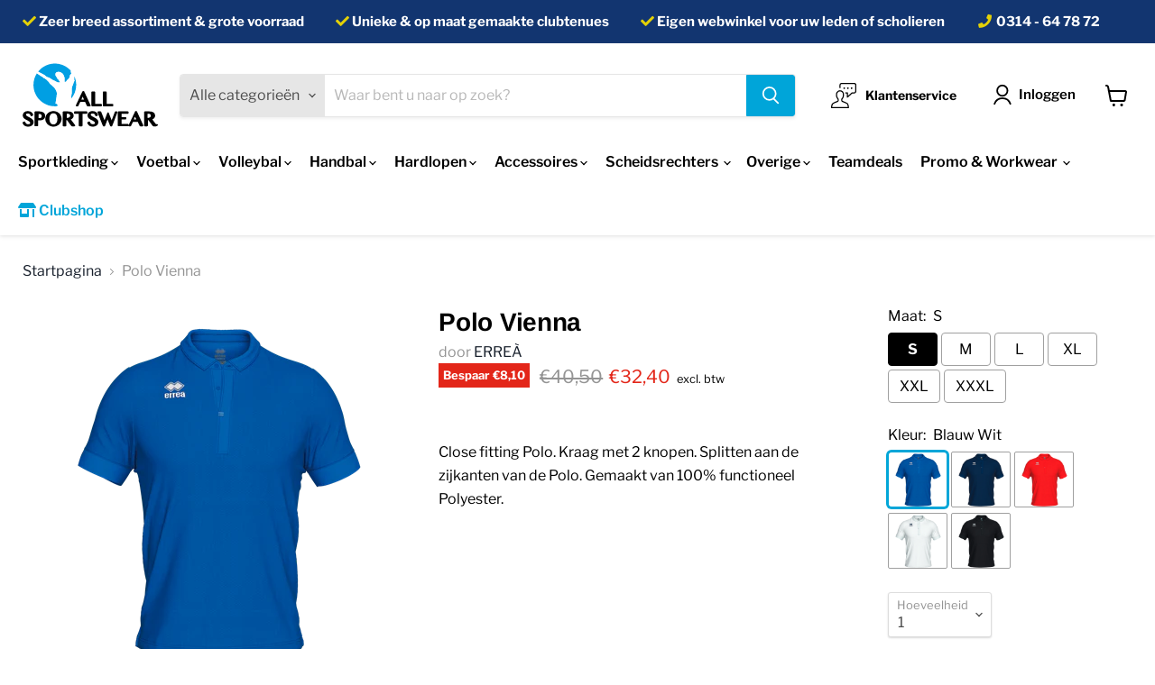

--- FILE ---
content_type: text/html; charset=utf-8
request_url: https://allsportswear.nl/products/polo-vienna
body_size: 43791
content:
<!doctype html>
<html class="no-js no-touch" lang="nl">
  <head>
<link rel="stylesheet" href="https://obscure-escarpment-2240.herokuapp.com/stylesheets/bcpo-front.css">
<script>
        var bcpo_product={"id":7398539493573,"title":"Polo Vienna","handle":"polo-vienna","description":"\u003cp\u003eClose fitting Polo. Kraag met 2 knopen. Splitten aan de zijkanten van de Polo. Gemaakt van 100% functioneel Polyester.\u003c\/p\u003e","published_at":"2023-03-14T11:29:14+01:00","created_at":"2023-03-14T11:29:25+01:00","vendor":"ERREÀ","type":"Polo's \u0026 T-Shirts","tags":["Basketbal","Basketbalkleding","Doelgroep_Volwassenen","Geslacht_Heren (Unisex)","Handbal","Handbalkleding","Hardloopkleding","Hardlopen","Heren","Korfbal","Korfbalkleding","Merk_ERREÀ","Polo's \u0026 T-Shirts","Rugby","Rugbykleding","Sportkleding","Tennis","Tenniskleding","Type_Polo's \u0026 T-Shirts","Voetbal","Voetbalkleding","Volleybal","Volleybalkleding"],"price":3240,"price_min":3240,"price_max":3240,"available":true,"price_varies":false,"compare_at_price":4050,"compare_at_price_min":4050,"compare_at_price_max":4050,"compare_at_price_varies":false,"variants":[{"id":42104065753285,"title":"S \/ Blauw Wit","option1":"S","option2":"Blauw Wit","option3":null,"sku":"GM1C0C01500--S-0001","requires_shipping":true,"taxable":true,"featured_image":{"id":51723657150811,"product_id":7398539493573,"position":1,"created_at":"2023-08-21T22:45:28+02:00","updated_at":"2023-08-21T22:45:28+02:00","alt":null,"width":400,"height":400,"src":"\/\/allsportswear.nl\/cdn\/shop\/products\/GM1C0C01500_1_f522d066-621e-4936-b214-463220285347.png?v=1692650728","variant_ids":[42104065753285,42104065786053,42104065818821,42104065851589,42104065884357,42104065917125]},"available":true,"name":"Polo Vienna - S \/ Blauw Wit","public_title":"S \/ Blauw Wit","options":["S","Blauw Wit"],"price":3240,"weight":0,"compare_at_price":4050,"inventory_management":null,"barcode":"GM1C0C01500--S-0001","featured_media":{"alt":null,"id":44334450377051,"position":1,"preview_image":{"aspect_ratio":1.0,"height":400,"width":400,"src":"\/\/allsportswear.nl\/cdn\/shop\/products\/GM1C0C01500_1_f522d066-621e-4936-b214-463220285347.png?v=1692650728"}},"requires_selling_plan":false,"selling_plan_allocations":[]},{"id":42104065786053,"title":"M \/ Blauw Wit","option1":"M","option2":"Blauw Wit","option3":null,"sku":"GM1C0C01500--M-0001","requires_shipping":true,"taxable":true,"featured_image":{"id":51723657150811,"product_id":7398539493573,"position":1,"created_at":"2023-08-21T22:45:28+02:00","updated_at":"2023-08-21T22:45:28+02:00","alt":null,"width":400,"height":400,"src":"\/\/allsportswear.nl\/cdn\/shop\/products\/GM1C0C01500_1_f522d066-621e-4936-b214-463220285347.png?v=1692650728","variant_ids":[42104065753285,42104065786053,42104065818821,42104065851589,42104065884357,42104065917125]},"available":true,"name":"Polo Vienna - M \/ Blauw Wit","public_title":"M \/ Blauw Wit","options":["M","Blauw Wit"],"price":3240,"weight":0,"compare_at_price":4050,"inventory_management":null,"barcode":"GM1C0C01500--M-0001","featured_media":{"alt":null,"id":44334450377051,"position":1,"preview_image":{"aspect_ratio":1.0,"height":400,"width":400,"src":"\/\/allsportswear.nl\/cdn\/shop\/products\/GM1C0C01500_1_f522d066-621e-4936-b214-463220285347.png?v=1692650728"}},"requires_selling_plan":false,"selling_plan_allocations":[]},{"id":42104065818821,"title":"L \/ Blauw Wit","option1":"L","option2":"Blauw Wit","option3":null,"sku":"GM1C0C01500--L-0001","requires_shipping":true,"taxable":true,"featured_image":{"id":51723657150811,"product_id":7398539493573,"position":1,"created_at":"2023-08-21T22:45:28+02:00","updated_at":"2023-08-21T22:45:28+02:00","alt":null,"width":400,"height":400,"src":"\/\/allsportswear.nl\/cdn\/shop\/products\/GM1C0C01500_1_f522d066-621e-4936-b214-463220285347.png?v=1692650728","variant_ids":[42104065753285,42104065786053,42104065818821,42104065851589,42104065884357,42104065917125]},"available":true,"name":"Polo Vienna - L \/ Blauw Wit","public_title":"L \/ Blauw Wit","options":["L","Blauw Wit"],"price":3240,"weight":0,"compare_at_price":4050,"inventory_management":null,"barcode":"GM1C0C01500--L-0001","featured_media":{"alt":null,"id":44334450377051,"position":1,"preview_image":{"aspect_ratio":1.0,"height":400,"width":400,"src":"\/\/allsportswear.nl\/cdn\/shop\/products\/GM1C0C01500_1_f522d066-621e-4936-b214-463220285347.png?v=1692650728"}},"requires_selling_plan":false,"selling_plan_allocations":[]},{"id":42104065851589,"title":"XL \/ Blauw Wit","option1":"XL","option2":"Blauw Wit","option3":null,"sku":"GM1C0C01500--XL-0001","requires_shipping":true,"taxable":true,"featured_image":{"id":51723657150811,"product_id":7398539493573,"position":1,"created_at":"2023-08-21T22:45:28+02:00","updated_at":"2023-08-21T22:45:28+02:00","alt":null,"width":400,"height":400,"src":"\/\/allsportswear.nl\/cdn\/shop\/products\/GM1C0C01500_1_f522d066-621e-4936-b214-463220285347.png?v=1692650728","variant_ids":[42104065753285,42104065786053,42104065818821,42104065851589,42104065884357,42104065917125]},"available":true,"name":"Polo Vienna - XL \/ Blauw Wit","public_title":"XL \/ Blauw Wit","options":["XL","Blauw Wit"],"price":3240,"weight":0,"compare_at_price":4050,"inventory_management":null,"barcode":"GM1C0C01500--XL-0001","featured_media":{"alt":null,"id":44334450377051,"position":1,"preview_image":{"aspect_ratio":1.0,"height":400,"width":400,"src":"\/\/allsportswear.nl\/cdn\/shop\/products\/GM1C0C01500_1_f522d066-621e-4936-b214-463220285347.png?v=1692650728"}},"requires_selling_plan":false,"selling_plan_allocations":[]},{"id":42104065884357,"title":"XXL \/ Blauw Wit","option1":"XXL","option2":"Blauw Wit","option3":null,"sku":"GM1C0C01500--XXL-0001","requires_shipping":true,"taxable":true,"featured_image":{"id":51723657150811,"product_id":7398539493573,"position":1,"created_at":"2023-08-21T22:45:28+02:00","updated_at":"2023-08-21T22:45:28+02:00","alt":null,"width":400,"height":400,"src":"\/\/allsportswear.nl\/cdn\/shop\/products\/GM1C0C01500_1_f522d066-621e-4936-b214-463220285347.png?v=1692650728","variant_ids":[42104065753285,42104065786053,42104065818821,42104065851589,42104065884357,42104065917125]},"available":true,"name":"Polo Vienna - XXL \/ Blauw Wit","public_title":"XXL \/ Blauw Wit","options":["XXL","Blauw Wit"],"price":3240,"weight":0,"compare_at_price":4050,"inventory_management":null,"barcode":"GM1C0C01500--XXL-0001","featured_media":{"alt":null,"id":44334450377051,"position":1,"preview_image":{"aspect_ratio":1.0,"height":400,"width":400,"src":"\/\/allsportswear.nl\/cdn\/shop\/products\/GM1C0C01500_1_f522d066-621e-4936-b214-463220285347.png?v=1692650728"}},"requires_selling_plan":false,"selling_plan_allocations":[]},{"id":42104065917125,"title":"XXXL \/ Blauw Wit","option1":"XXXL","option2":"Blauw Wit","option3":null,"sku":"GM1C0C01500--XXXL-0001","requires_shipping":true,"taxable":true,"featured_image":{"id":51723657150811,"product_id":7398539493573,"position":1,"created_at":"2023-08-21T22:45:28+02:00","updated_at":"2023-08-21T22:45:28+02:00","alt":null,"width":400,"height":400,"src":"\/\/allsportswear.nl\/cdn\/shop\/products\/GM1C0C01500_1_f522d066-621e-4936-b214-463220285347.png?v=1692650728","variant_ids":[42104065753285,42104065786053,42104065818821,42104065851589,42104065884357,42104065917125]},"available":true,"name":"Polo Vienna - XXXL \/ Blauw Wit","public_title":"XXXL \/ Blauw Wit","options":["XXXL","Blauw Wit"],"price":3240,"weight":0,"compare_at_price":4050,"inventory_management":null,"barcode":"GM1C0C01500--XXXL-0001","featured_media":{"alt":null,"id":44334450377051,"position":1,"preview_image":{"aspect_ratio":1.0,"height":400,"width":400,"src":"\/\/allsportswear.nl\/cdn\/shop\/products\/GM1C0C01500_1_f522d066-621e-4936-b214-463220285347.png?v=1692650728"}},"requires_selling_plan":false,"selling_plan_allocations":[]},{"id":42104065949893,"title":"S \/ Navy Wit","option1":"S","option2":"Navy Wit","option3":null,"sku":"GM1C0C01900--S-0001","requires_shipping":true,"taxable":true,"featured_image":{"id":51723657183579,"product_id":7398539493573,"position":2,"created_at":"2023-08-21T22:45:28+02:00","updated_at":"2023-08-21T22:45:28+02:00","alt":null,"width":400,"height":400,"src":"\/\/allsportswear.nl\/cdn\/shop\/products\/GM1C0C01900_1_54890527-814b-4e7c-b7f9-17fe085f0caa.png?v=1692650728","variant_ids":[42104065949893,42104065982661,42104066015429,42104066048197,42104066080965,42104066113733]},"available":true,"name":"Polo Vienna - S \/ Navy Wit","public_title":"S \/ Navy Wit","options":["S","Navy Wit"],"price":3240,"weight":0,"compare_at_price":4050,"inventory_management":null,"barcode":"GM1C0C01900--S-0001","featured_media":{"alt":null,"id":44334450409819,"position":2,"preview_image":{"aspect_ratio":1.0,"height":400,"width":400,"src":"\/\/allsportswear.nl\/cdn\/shop\/products\/GM1C0C01900_1_54890527-814b-4e7c-b7f9-17fe085f0caa.png?v=1692650728"}},"requires_selling_plan":false,"selling_plan_allocations":[]},{"id":42104065982661,"title":"M \/ Navy Wit","option1":"M","option2":"Navy Wit","option3":null,"sku":"GM1C0C01900--M-0001","requires_shipping":true,"taxable":true,"featured_image":{"id":51723657183579,"product_id":7398539493573,"position":2,"created_at":"2023-08-21T22:45:28+02:00","updated_at":"2023-08-21T22:45:28+02:00","alt":null,"width":400,"height":400,"src":"\/\/allsportswear.nl\/cdn\/shop\/products\/GM1C0C01900_1_54890527-814b-4e7c-b7f9-17fe085f0caa.png?v=1692650728","variant_ids":[42104065949893,42104065982661,42104066015429,42104066048197,42104066080965,42104066113733]},"available":true,"name":"Polo Vienna - M \/ Navy Wit","public_title":"M \/ Navy Wit","options":["M","Navy Wit"],"price":3240,"weight":0,"compare_at_price":4050,"inventory_management":null,"barcode":"GM1C0C01900--M-0001","featured_media":{"alt":null,"id":44334450409819,"position":2,"preview_image":{"aspect_ratio":1.0,"height":400,"width":400,"src":"\/\/allsportswear.nl\/cdn\/shop\/products\/GM1C0C01900_1_54890527-814b-4e7c-b7f9-17fe085f0caa.png?v=1692650728"}},"requires_selling_plan":false,"selling_plan_allocations":[]},{"id":42104066015429,"title":"L \/ Navy Wit","option1":"L","option2":"Navy Wit","option3":null,"sku":"GM1C0C01900--L-0001","requires_shipping":true,"taxable":true,"featured_image":{"id":51723657183579,"product_id":7398539493573,"position":2,"created_at":"2023-08-21T22:45:28+02:00","updated_at":"2023-08-21T22:45:28+02:00","alt":null,"width":400,"height":400,"src":"\/\/allsportswear.nl\/cdn\/shop\/products\/GM1C0C01900_1_54890527-814b-4e7c-b7f9-17fe085f0caa.png?v=1692650728","variant_ids":[42104065949893,42104065982661,42104066015429,42104066048197,42104066080965,42104066113733]},"available":true,"name":"Polo Vienna - L \/ Navy Wit","public_title":"L \/ Navy Wit","options":["L","Navy Wit"],"price":3240,"weight":0,"compare_at_price":4050,"inventory_management":null,"barcode":"GM1C0C01900--L-0001","featured_media":{"alt":null,"id":44334450409819,"position":2,"preview_image":{"aspect_ratio":1.0,"height":400,"width":400,"src":"\/\/allsportswear.nl\/cdn\/shop\/products\/GM1C0C01900_1_54890527-814b-4e7c-b7f9-17fe085f0caa.png?v=1692650728"}},"requires_selling_plan":false,"selling_plan_allocations":[]},{"id":42104066048197,"title":"XL \/ Navy Wit","option1":"XL","option2":"Navy Wit","option3":null,"sku":"GM1C0C01900--XL-0001","requires_shipping":true,"taxable":true,"featured_image":{"id":51723657183579,"product_id":7398539493573,"position":2,"created_at":"2023-08-21T22:45:28+02:00","updated_at":"2023-08-21T22:45:28+02:00","alt":null,"width":400,"height":400,"src":"\/\/allsportswear.nl\/cdn\/shop\/products\/GM1C0C01900_1_54890527-814b-4e7c-b7f9-17fe085f0caa.png?v=1692650728","variant_ids":[42104065949893,42104065982661,42104066015429,42104066048197,42104066080965,42104066113733]},"available":true,"name":"Polo Vienna - XL \/ Navy Wit","public_title":"XL \/ Navy Wit","options":["XL","Navy Wit"],"price":3240,"weight":0,"compare_at_price":4050,"inventory_management":null,"barcode":"GM1C0C01900--XL-0001","featured_media":{"alt":null,"id":44334450409819,"position":2,"preview_image":{"aspect_ratio":1.0,"height":400,"width":400,"src":"\/\/allsportswear.nl\/cdn\/shop\/products\/GM1C0C01900_1_54890527-814b-4e7c-b7f9-17fe085f0caa.png?v=1692650728"}},"requires_selling_plan":false,"selling_plan_allocations":[]},{"id":42104066080965,"title":"XXL \/ Navy Wit","option1":"XXL","option2":"Navy Wit","option3":null,"sku":"GM1C0C01900--XXL-0001","requires_shipping":true,"taxable":true,"featured_image":{"id":51723657183579,"product_id":7398539493573,"position":2,"created_at":"2023-08-21T22:45:28+02:00","updated_at":"2023-08-21T22:45:28+02:00","alt":null,"width":400,"height":400,"src":"\/\/allsportswear.nl\/cdn\/shop\/products\/GM1C0C01900_1_54890527-814b-4e7c-b7f9-17fe085f0caa.png?v=1692650728","variant_ids":[42104065949893,42104065982661,42104066015429,42104066048197,42104066080965,42104066113733]},"available":true,"name":"Polo Vienna - XXL \/ Navy Wit","public_title":"XXL \/ Navy Wit","options":["XXL","Navy Wit"],"price":3240,"weight":0,"compare_at_price":4050,"inventory_management":null,"barcode":"GM1C0C01900--XXL-0001","featured_media":{"alt":null,"id":44334450409819,"position":2,"preview_image":{"aspect_ratio":1.0,"height":400,"width":400,"src":"\/\/allsportswear.nl\/cdn\/shop\/products\/GM1C0C01900_1_54890527-814b-4e7c-b7f9-17fe085f0caa.png?v=1692650728"}},"requires_selling_plan":false,"selling_plan_allocations":[]},{"id":42104066113733,"title":"XXXL \/ Navy Wit","option1":"XXXL","option2":"Navy Wit","option3":null,"sku":"GM1C0C01900--XXXL-0001","requires_shipping":true,"taxable":true,"featured_image":{"id":51723657183579,"product_id":7398539493573,"position":2,"created_at":"2023-08-21T22:45:28+02:00","updated_at":"2023-08-21T22:45:28+02:00","alt":null,"width":400,"height":400,"src":"\/\/allsportswear.nl\/cdn\/shop\/products\/GM1C0C01900_1_54890527-814b-4e7c-b7f9-17fe085f0caa.png?v=1692650728","variant_ids":[42104065949893,42104065982661,42104066015429,42104066048197,42104066080965,42104066113733]},"available":true,"name":"Polo Vienna - XXXL \/ Navy Wit","public_title":"XXXL \/ Navy Wit","options":["XXXL","Navy Wit"],"price":3240,"weight":0,"compare_at_price":4050,"inventory_management":null,"barcode":"GM1C0C01900--XXXL-0001","featured_media":{"alt":null,"id":44334450409819,"position":2,"preview_image":{"aspect_ratio":1.0,"height":400,"width":400,"src":"\/\/allsportswear.nl\/cdn\/shop\/products\/GM1C0C01900_1_54890527-814b-4e7c-b7f9-17fe085f0caa.png?v=1692650728"}},"requires_selling_plan":false,"selling_plan_allocations":[]},{"id":42104066146501,"title":"S \/ Rood Wit","option1":"S","option2":"Rood Wit","option3":null,"sku":"GM1C0C00500--S-0001","requires_shipping":true,"taxable":true,"featured_image":{"id":51723657216347,"product_id":7398539493573,"position":3,"created_at":"2023-08-21T22:45:28+02:00","updated_at":"2023-08-21T22:45:28+02:00","alt":null,"width":400,"height":400,"src":"\/\/allsportswear.nl\/cdn\/shop\/products\/GM1C0C00500_1_efbb7bd4-6c6e-470f-8266-99630b9bb80b.png?v=1692650728","variant_ids":[42104066146501,42104066179269,42104066212037,42104066244805,42104066277573,42104066310341]},"available":true,"name":"Polo Vienna - S \/ Rood Wit","public_title":"S \/ Rood Wit","options":["S","Rood Wit"],"price":3240,"weight":0,"compare_at_price":4050,"inventory_management":null,"barcode":"GM1C0C00500--S-0001","featured_media":{"alt":null,"id":44334450442587,"position":3,"preview_image":{"aspect_ratio":1.0,"height":400,"width":400,"src":"\/\/allsportswear.nl\/cdn\/shop\/products\/GM1C0C00500_1_efbb7bd4-6c6e-470f-8266-99630b9bb80b.png?v=1692650728"}},"requires_selling_plan":false,"selling_plan_allocations":[]},{"id":42104066179269,"title":"M \/ Rood Wit","option1":"M","option2":"Rood Wit","option3":null,"sku":"GM1C0C00500--M-0001","requires_shipping":true,"taxable":true,"featured_image":{"id":51723657216347,"product_id":7398539493573,"position":3,"created_at":"2023-08-21T22:45:28+02:00","updated_at":"2023-08-21T22:45:28+02:00","alt":null,"width":400,"height":400,"src":"\/\/allsportswear.nl\/cdn\/shop\/products\/GM1C0C00500_1_efbb7bd4-6c6e-470f-8266-99630b9bb80b.png?v=1692650728","variant_ids":[42104066146501,42104066179269,42104066212037,42104066244805,42104066277573,42104066310341]},"available":true,"name":"Polo Vienna - M \/ Rood Wit","public_title":"M \/ Rood Wit","options":["M","Rood Wit"],"price":3240,"weight":0,"compare_at_price":4050,"inventory_management":null,"barcode":"GM1C0C00500--M-0001","featured_media":{"alt":null,"id":44334450442587,"position":3,"preview_image":{"aspect_ratio":1.0,"height":400,"width":400,"src":"\/\/allsportswear.nl\/cdn\/shop\/products\/GM1C0C00500_1_efbb7bd4-6c6e-470f-8266-99630b9bb80b.png?v=1692650728"}},"requires_selling_plan":false,"selling_plan_allocations":[]},{"id":42104066212037,"title":"L \/ Rood Wit","option1":"L","option2":"Rood Wit","option3":null,"sku":"GM1C0C00500--L-0001","requires_shipping":true,"taxable":true,"featured_image":{"id":51723657216347,"product_id":7398539493573,"position":3,"created_at":"2023-08-21T22:45:28+02:00","updated_at":"2023-08-21T22:45:28+02:00","alt":null,"width":400,"height":400,"src":"\/\/allsportswear.nl\/cdn\/shop\/products\/GM1C0C00500_1_efbb7bd4-6c6e-470f-8266-99630b9bb80b.png?v=1692650728","variant_ids":[42104066146501,42104066179269,42104066212037,42104066244805,42104066277573,42104066310341]},"available":true,"name":"Polo Vienna - L \/ Rood Wit","public_title":"L \/ Rood Wit","options":["L","Rood Wit"],"price":3240,"weight":0,"compare_at_price":4050,"inventory_management":null,"barcode":"GM1C0C00500--L-0001","featured_media":{"alt":null,"id":44334450442587,"position":3,"preview_image":{"aspect_ratio":1.0,"height":400,"width":400,"src":"\/\/allsportswear.nl\/cdn\/shop\/products\/GM1C0C00500_1_efbb7bd4-6c6e-470f-8266-99630b9bb80b.png?v=1692650728"}},"requires_selling_plan":false,"selling_plan_allocations":[]},{"id":42104066244805,"title":"XL \/ Rood Wit","option1":"XL","option2":"Rood Wit","option3":null,"sku":"GM1C0C00500--XL-0001","requires_shipping":true,"taxable":true,"featured_image":{"id":51723657216347,"product_id":7398539493573,"position":3,"created_at":"2023-08-21T22:45:28+02:00","updated_at":"2023-08-21T22:45:28+02:00","alt":null,"width":400,"height":400,"src":"\/\/allsportswear.nl\/cdn\/shop\/products\/GM1C0C00500_1_efbb7bd4-6c6e-470f-8266-99630b9bb80b.png?v=1692650728","variant_ids":[42104066146501,42104066179269,42104066212037,42104066244805,42104066277573,42104066310341]},"available":true,"name":"Polo Vienna - XL \/ Rood Wit","public_title":"XL \/ Rood Wit","options":["XL","Rood Wit"],"price":3240,"weight":0,"compare_at_price":4050,"inventory_management":null,"barcode":"GM1C0C00500--XL-0001","featured_media":{"alt":null,"id":44334450442587,"position":3,"preview_image":{"aspect_ratio":1.0,"height":400,"width":400,"src":"\/\/allsportswear.nl\/cdn\/shop\/products\/GM1C0C00500_1_efbb7bd4-6c6e-470f-8266-99630b9bb80b.png?v=1692650728"}},"requires_selling_plan":false,"selling_plan_allocations":[]},{"id":42104066277573,"title":"XXL \/ Rood Wit","option1":"XXL","option2":"Rood Wit","option3":null,"sku":"GM1C0C00500--XXL-0001","requires_shipping":true,"taxable":true,"featured_image":{"id":51723657216347,"product_id":7398539493573,"position":3,"created_at":"2023-08-21T22:45:28+02:00","updated_at":"2023-08-21T22:45:28+02:00","alt":null,"width":400,"height":400,"src":"\/\/allsportswear.nl\/cdn\/shop\/products\/GM1C0C00500_1_efbb7bd4-6c6e-470f-8266-99630b9bb80b.png?v=1692650728","variant_ids":[42104066146501,42104066179269,42104066212037,42104066244805,42104066277573,42104066310341]},"available":true,"name":"Polo Vienna - XXL \/ Rood Wit","public_title":"XXL \/ Rood Wit","options":["XXL","Rood Wit"],"price":3240,"weight":0,"compare_at_price":4050,"inventory_management":null,"barcode":"GM1C0C00500--XXL-0001","featured_media":{"alt":null,"id":44334450442587,"position":3,"preview_image":{"aspect_ratio":1.0,"height":400,"width":400,"src":"\/\/allsportswear.nl\/cdn\/shop\/products\/GM1C0C00500_1_efbb7bd4-6c6e-470f-8266-99630b9bb80b.png?v=1692650728"}},"requires_selling_plan":false,"selling_plan_allocations":[]},{"id":42104066310341,"title":"XXXL \/ Rood Wit","option1":"XXXL","option2":"Rood Wit","option3":null,"sku":"GM1C0C00500--XXXL-0001","requires_shipping":true,"taxable":true,"featured_image":{"id":51723657216347,"product_id":7398539493573,"position":3,"created_at":"2023-08-21T22:45:28+02:00","updated_at":"2023-08-21T22:45:28+02:00","alt":null,"width":400,"height":400,"src":"\/\/allsportswear.nl\/cdn\/shop\/products\/GM1C0C00500_1_efbb7bd4-6c6e-470f-8266-99630b9bb80b.png?v=1692650728","variant_ids":[42104066146501,42104066179269,42104066212037,42104066244805,42104066277573,42104066310341]},"available":true,"name":"Polo Vienna - XXXL \/ Rood Wit","public_title":"XXXL \/ Rood Wit","options":["XXXL","Rood Wit"],"price":3240,"weight":0,"compare_at_price":4050,"inventory_management":null,"barcode":"GM1C0C00500--XXXL-0001","featured_media":{"alt":null,"id":44334450442587,"position":3,"preview_image":{"aspect_ratio":1.0,"height":400,"width":400,"src":"\/\/allsportswear.nl\/cdn\/shop\/products\/GM1C0C00500_1_efbb7bd4-6c6e-470f-8266-99630b9bb80b.png?v=1692650728"}},"requires_selling_plan":false,"selling_plan_allocations":[]},{"id":42104066343109,"title":"S \/ Wit Navy","option1":"S","option2":"Wit Navy","option3":null,"sku":"GM1C0C00280--S-0001","requires_shipping":true,"taxable":true,"featured_image":{"id":51723657249115,"product_id":7398539493573,"position":4,"created_at":"2023-08-21T22:45:28+02:00","updated_at":"2023-08-21T22:45:28+02:00","alt":null,"width":400,"height":400,"src":"\/\/allsportswear.nl\/cdn\/shop\/products\/GM1C0C00280_1_8dd36e71-7906-470c-8519-d0c702c36943.png?v=1692650728","variant_ids":[42104066343109,42104066375877,42104066408645,42104066441413,42104066474181,42104066506949]},"available":true,"name":"Polo Vienna - S \/ Wit Navy","public_title":"S \/ Wit Navy","options":["S","Wit Navy"],"price":3240,"weight":0,"compare_at_price":4050,"inventory_management":null,"barcode":"GM1C0C00280--S-0001","featured_media":{"alt":null,"id":44334450475355,"position":4,"preview_image":{"aspect_ratio":1.0,"height":400,"width":400,"src":"\/\/allsportswear.nl\/cdn\/shop\/products\/GM1C0C00280_1_8dd36e71-7906-470c-8519-d0c702c36943.png?v=1692650728"}},"requires_selling_plan":false,"selling_plan_allocations":[]},{"id":42104066375877,"title":"M \/ Wit Navy","option1":"M","option2":"Wit Navy","option3":null,"sku":"GM1C0C00280--M-0001","requires_shipping":true,"taxable":true,"featured_image":{"id":51723657249115,"product_id":7398539493573,"position":4,"created_at":"2023-08-21T22:45:28+02:00","updated_at":"2023-08-21T22:45:28+02:00","alt":null,"width":400,"height":400,"src":"\/\/allsportswear.nl\/cdn\/shop\/products\/GM1C0C00280_1_8dd36e71-7906-470c-8519-d0c702c36943.png?v=1692650728","variant_ids":[42104066343109,42104066375877,42104066408645,42104066441413,42104066474181,42104066506949]},"available":true,"name":"Polo Vienna - M \/ Wit Navy","public_title":"M \/ Wit Navy","options":["M","Wit Navy"],"price":3240,"weight":0,"compare_at_price":4050,"inventory_management":null,"barcode":"GM1C0C00280--M-0001","featured_media":{"alt":null,"id":44334450475355,"position":4,"preview_image":{"aspect_ratio":1.0,"height":400,"width":400,"src":"\/\/allsportswear.nl\/cdn\/shop\/products\/GM1C0C00280_1_8dd36e71-7906-470c-8519-d0c702c36943.png?v=1692650728"}},"requires_selling_plan":false,"selling_plan_allocations":[]},{"id":42104066408645,"title":"L \/ Wit Navy","option1":"L","option2":"Wit Navy","option3":null,"sku":"GM1C0C00280--L-0001","requires_shipping":true,"taxable":true,"featured_image":{"id":51723657249115,"product_id":7398539493573,"position":4,"created_at":"2023-08-21T22:45:28+02:00","updated_at":"2023-08-21T22:45:28+02:00","alt":null,"width":400,"height":400,"src":"\/\/allsportswear.nl\/cdn\/shop\/products\/GM1C0C00280_1_8dd36e71-7906-470c-8519-d0c702c36943.png?v=1692650728","variant_ids":[42104066343109,42104066375877,42104066408645,42104066441413,42104066474181,42104066506949]},"available":true,"name":"Polo Vienna - L \/ Wit Navy","public_title":"L \/ Wit Navy","options":["L","Wit Navy"],"price":3240,"weight":0,"compare_at_price":4050,"inventory_management":null,"barcode":"GM1C0C00280--L-0001","featured_media":{"alt":null,"id":44334450475355,"position":4,"preview_image":{"aspect_ratio":1.0,"height":400,"width":400,"src":"\/\/allsportswear.nl\/cdn\/shop\/products\/GM1C0C00280_1_8dd36e71-7906-470c-8519-d0c702c36943.png?v=1692650728"}},"requires_selling_plan":false,"selling_plan_allocations":[]},{"id":42104066441413,"title":"XL \/ Wit Navy","option1":"XL","option2":"Wit Navy","option3":null,"sku":"GM1C0C00280--XL-0001","requires_shipping":true,"taxable":true,"featured_image":{"id":51723657249115,"product_id":7398539493573,"position":4,"created_at":"2023-08-21T22:45:28+02:00","updated_at":"2023-08-21T22:45:28+02:00","alt":null,"width":400,"height":400,"src":"\/\/allsportswear.nl\/cdn\/shop\/products\/GM1C0C00280_1_8dd36e71-7906-470c-8519-d0c702c36943.png?v=1692650728","variant_ids":[42104066343109,42104066375877,42104066408645,42104066441413,42104066474181,42104066506949]},"available":true,"name":"Polo Vienna - XL \/ Wit Navy","public_title":"XL \/ Wit Navy","options":["XL","Wit Navy"],"price":3240,"weight":0,"compare_at_price":4050,"inventory_management":null,"barcode":"GM1C0C00280--XL-0001","featured_media":{"alt":null,"id":44334450475355,"position":4,"preview_image":{"aspect_ratio":1.0,"height":400,"width":400,"src":"\/\/allsportswear.nl\/cdn\/shop\/products\/GM1C0C00280_1_8dd36e71-7906-470c-8519-d0c702c36943.png?v=1692650728"}},"requires_selling_plan":false,"selling_plan_allocations":[]},{"id":42104066474181,"title":"XXL \/ Wit Navy","option1":"XXL","option2":"Wit Navy","option3":null,"sku":"GM1C0C00280--XXL-0001","requires_shipping":true,"taxable":true,"featured_image":{"id":51723657249115,"product_id":7398539493573,"position":4,"created_at":"2023-08-21T22:45:28+02:00","updated_at":"2023-08-21T22:45:28+02:00","alt":null,"width":400,"height":400,"src":"\/\/allsportswear.nl\/cdn\/shop\/products\/GM1C0C00280_1_8dd36e71-7906-470c-8519-d0c702c36943.png?v=1692650728","variant_ids":[42104066343109,42104066375877,42104066408645,42104066441413,42104066474181,42104066506949]},"available":true,"name":"Polo Vienna - XXL \/ Wit Navy","public_title":"XXL \/ Wit Navy","options":["XXL","Wit Navy"],"price":3240,"weight":0,"compare_at_price":4050,"inventory_management":null,"barcode":"GM1C0C00280--XXL-0001","featured_media":{"alt":null,"id":44334450475355,"position":4,"preview_image":{"aspect_ratio":1.0,"height":400,"width":400,"src":"\/\/allsportswear.nl\/cdn\/shop\/products\/GM1C0C00280_1_8dd36e71-7906-470c-8519-d0c702c36943.png?v=1692650728"}},"requires_selling_plan":false,"selling_plan_allocations":[]},{"id":42104066506949,"title":"XXXL \/ Wit Navy","option1":"XXXL","option2":"Wit Navy","option3":null,"sku":"GM1C0C00280--XXXL-0001","requires_shipping":true,"taxable":true,"featured_image":{"id":51723657249115,"product_id":7398539493573,"position":4,"created_at":"2023-08-21T22:45:28+02:00","updated_at":"2023-08-21T22:45:28+02:00","alt":null,"width":400,"height":400,"src":"\/\/allsportswear.nl\/cdn\/shop\/products\/GM1C0C00280_1_8dd36e71-7906-470c-8519-d0c702c36943.png?v=1692650728","variant_ids":[42104066343109,42104066375877,42104066408645,42104066441413,42104066474181,42104066506949]},"available":true,"name":"Polo Vienna - XXXL \/ Wit Navy","public_title":"XXXL \/ Wit Navy","options":["XXXL","Wit Navy"],"price":3240,"weight":0,"compare_at_price":4050,"inventory_management":null,"barcode":"GM1C0C00280--XXXL-0001","featured_media":{"alt":null,"id":44334450475355,"position":4,"preview_image":{"aspect_ratio":1.0,"height":400,"width":400,"src":"\/\/allsportswear.nl\/cdn\/shop\/products\/GM1C0C00280_1_8dd36e71-7906-470c-8519-d0c702c36943.png?v=1692650728"}},"requires_selling_plan":false,"selling_plan_allocations":[]},{"id":42104066539717,"title":"S \/ Zwart Wit","option1":"S","option2":"Zwart Wit","option3":null,"sku":"GM1C0C02500--S-0001","requires_shipping":true,"taxable":true,"featured_image":{"id":51723657281883,"product_id":7398539493573,"position":5,"created_at":"2023-08-21T22:45:28+02:00","updated_at":"2023-08-21T22:45:28+02:00","alt":null,"width":400,"height":400,"src":"\/\/allsportswear.nl\/cdn\/shop\/products\/GM1C0C02500_1_b99455ea-e61d-479e-ba4c-099fd2b2ca86.png?v=1692650728","variant_ids":[42104066539717,42104066572485,42104066605253,42104066638021,42104066670789,42104066703557]},"available":true,"name":"Polo Vienna - S \/ Zwart Wit","public_title":"S \/ Zwart Wit","options":["S","Zwart Wit"],"price":3240,"weight":0,"compare_at_price":4050,"inventory_management":null,"barcode":"GM1C0C02500--S-0001","featured_media":{"alt":null,"id":44334450508123,"position":5,"preview_image":{"aspect_ratio":1.0,"height":400,"width":400,"src":"\/\/allsportswear.nl\/cdn\/shop\/products\/GM1C0C02500_1_b99455ea-e61d-479e-ba4c-099fd2b2ca86.png?v=1692650728"}},"requires_selling_plan":false,"selling_plan_allocations":[]},{"id":42104066572485,"title":"M \/ Zwart Wit","option1":"M","option2":"Zwart Wit","option3":null,"sku":"GM1C0C02500--M-0001","requires_shipping":true,"taxable":true,"featured_image":{"id":51723657281883,"product_id":7398539493573,"position":5,"created_at":"2023-08-21T22:45:28+02:00","updated_at":"2023-08-21T22:45:28+02:00","alt":null,"width":400,"height":400,"src":"\/\/allsportswear.nl\/cdn\/shop\/products\/GM1C0C02500_1_b99455ea-e61d-479e-ba4c-099fd2b2ca86.png?v=1692650728","variant_ids":[42104066539717,42104066572485,42104066605253,42104066638021,42104066670789,42104066703557]},"available":true,"name":"Polo Vienna - M \/ Zwart Wit","public_title":"M \/ Zwart Wit","options":["M","Zwart Wit"],"price":3240,"weight":0,"compare_at_price":4050,"inventory_management":null,"barcode":"GM1C0C02500--M-0001","featured_media":{"alt":null,"id":44334450508123,"position":5,"preview_image":{"aspect_ratio":1.0,"height":400,"width":400,"src":"\/\/allsportswear.nl\/cdn\/shop\/products\/GM1C0C02500_1_b99455ea-e61d-479e-ba4c-099fd2b2ca86.png?v=1692650728"}},"requires_selling_plan":false,"selling_plan_allocations":[]},{"id":42104066605253,"title":"L \/ Zwart Wit","option1":"L","option2":"Zwart Wit","option3":null,"sku":"GM1C0C02500--L-0001","requires_shipping":true,"taxable":true,"featured_image":{"id":51723657281883,"product_id":7398539493573,"position":5,"created_at":"2023-08-21T22:45:28+02:00","updated_at":"2023-08-21T22:45:28+02:00","alt":null,"width":400,"height":400,"src":"\/\/allsportswear.nl\/cdn\/shop\/products\/GM1C0C02500_1_b99455ea-e61d-479e-ba4c-099fd2b2ca86.png?v=1692650728","variant_ids":[42104066539717,42104066572485,42104066605253,42104066638021,42104066670789,42104066703557]},"available":true,"name":"Polo Vienna - L \/ Zwart Wit","public_title":"L \/ Zwart Wit","options":["L","Zwart Wit"],"price":3240,"weight":0,"compare_at_price":4050,"inventory_management":null,"barcode":"GM1C0C02500--L-0001","featured_media":{"alt":null,"id":44334450508123,"position":5,"preview_image":{"aspect_ratio":1.0,"height":400,"width":400,"src":"\/\/allsportswear.nl\/cdn\/shop\/products\/GM1C0C02500_1_b99455ea-e61d-479e-ba4c-099fd2b2ca86.png?v=1692650728"}},"requires_selling_plan":false,"selling_plan_allocations":[]},{"id":42104066638021,"title":"XL \/ Zwart Wit","option1":"XL","option2":"Zwart Wit","option3":null,"sku":"GM1C0C02500--XL-0001","requires_shipping":true,"taxable":true,"featured_image":{"id":51723657281883,"product_id":7398539493573,"position":5,"created_at":"2023-08-21T22:45:28+02:00","updated_at":"2023-08-21T22:45:28+02:00","alt":null,"width":400,"height":400,"src":"\/\/allsportswear.nl\/cdn\/shop\/products\/GM1C0C02500_1_b99455ea-e61d-479e-ba4c-099fd2b2ca86.png?v=1692650728","variant_ids":[42104066539717,42104066572485,42104066605253,42104066638021,42104066670789,42104066703557]},"available":true,"name":"Polo Vienna - XL \/ Zwart Wit","public_title":"XL \/ Zwart Wit","options":["XL","Zwart Wit"],"price":3240,"weight":0,"compare_at_price":4050,"inventory_management":null,"barcode":"GM1C0C02500--XL-0001","featured_media":{"alt":null,"id":44334450508123,"position":5,"preview_image":{"aspect_ratio":1.0,"height":400,"width":400,"src":"\/\/allsportswear.nl\/cdn\/shop\/products\/GM1C0C02500_1_b99455ea-e61d-479e-ba4c-099fd2b2ca86.png?v=1692650728"}},"requires_selling_plan":false,"selling_plan_allocations":[]},{"id":42104066670789,"title":"XXL \/ Zwart Wit","option1":"XXL","option2":"Zwart Wit","option3":null,"sku":"GM1C0C02500--XXL-0001","requires_shipping":true,"taxable":true,"featured_image":{"id":51723657281883,"product_id":7398539493573,"position":5,"created_at":"2023-08-21T22:45:28+02:00","updated_at":"2023-08-21T22:45:28+02:00","alt":null,"width":400,"height":400,"src":"\/\/allsportswear.nl\/cdn\/shop\/products\/GM1C0C02500_1_b99455ea-e61d-479e-ba4c-099fd2b2ca86.png?v=1692650728","variant_ids":[42104066539717,42104066572485,42104066605253,42104066638021,42104066670789,42104066703557]},"available":true,"name":"Polo Vienna - XXL \/ Zwart Wit","public_title":"XXL \/ Zwart Wit","options":["XXL","Zwart Wit"],"price":3240,"weight":0,"compare_at_price":4050,"inventory_management":null,"barcode":"GM1C0C02500--XXL-0001","featured_media":{"alt":null,"id":44334450508123,"position":5,"preview_image":{"aspect_ratio":1.0,"height":400,"width":400,"src":"\/\/allsportswear.nl\/cdn\/shop\/products\/GM1C0C02500_1_b99455ea-e61d-479e-ba4c-099fd2b2ca86.png?v=1692650728"}},"requires_selling_plan":false,"selling_plan_allocations":[]},{"id":42104066703557,"title":"XXXL \/ Zwart Wit","option1":"XXXL","option2":"Zwart Wit","option3":null,"sku":"GM1C0C02500--XXXL-0001","requires_shipping":true,"taxable":true,"featured_image":{"id":51723657281883,"product_id":7398539493573,"position":5,"created_at":"2023-08-21T22:45:28+02:00","updated_at":"2023-08-21T22:45:28+02:00","alt":null,"width":400,"height":400,"src":"\/\/allsportswear.nl\/cdn\/shop\/products\/GM1C0C02500_1_b99455ea-e61d-479e-ba4c-099fd2b2ca86.png?v=1692650728","variant_ids":[42104066539717,42104066572485,42104066605253,42104066638021,42104066670789,42104066703557]},"available":true,"name":"Polo Vienna - XXXL \/ Zwart Wit","public_title":"XXXL \/ Zwart Wit","options":["XXXL","Zwart Wit"],"price":3240,"weight":0,"compare_at_price":4050,"inventory_management":null,"barcode":"GM1C0C02500--XXXL-0001","featured_media":{"alt":null,"id":44334450508123,"position":5,"preview_image":{"aspect_ratio":1.0,"height":400,"width":400,"src":"\/\/allsportswear.nl\/cdn\/shop\/products\/GM1C0C02500_1_b99455ea-e61d-479e-ba4c-099fd2b2ca86.png?v=1692650728"}},"requires_selling_plan":false,"selling_plan_allocations":[]}],"images":["\/\/allsportswear.nl\/cdn\/shop\/products\/GM1C0C01500_1_f522d066-621e-4936-b214-463220285347.png?v=1692650728","\/\/allsportswear.nl\/cdn\/shop\/products\/GM1C0C01900_1_54890527-814b-4e7c-b7f9-17fe085f0caa.png?v=1692650728","\/\/allsportswear.nl\/cdn\/shop\/products\/GM1C0C00500_1_efbb7bd4-6c6e-470f-8266-99630b9bb80b.png?v=1692650728","\/\/allsportswear.nl\/cdn\/shop\/products\/GM1C0C00280_1_8dd36e71-7906-470c-8519-d0c702c36943.png?v=1692650728","\/\/allsportswear.nl\/cdn\/shop\/products\/GM1C0C02500_1_b99455ea-e61d-479e-ba4c-099fd2b2ca86.png?v=1692650728"],"featured_image":"\/\/allsportswear.nl\/cdn\/shop\/products\/GM1C0C01500_1_f522d066-621e-4936-b214-463220285347.png?v=1692650728","options":["Maat","Kleur"],"media":[{"alt":null,"id":44334450377051,"position":1,"preview_image":{"aspect_ratio":1.0,"height":400,"width":400,"src":"\/\/allsportswear.nl\/cdn\/shop\/products\/GM1C0C01500_1_f522d066-621e-4936-b214-463220285347.png?v=1692650728"},"aspect_ratio":1.0,"height":400,"media_type":"image","src":"\/\/allsportswear.nl\/cdn\/shop\/products\/GM1C0C01500_1_f522d066-621e-4936-b214-463220285347.png?v=1692650728","width":400},{"alt":null,"id":44334450409819,"position":2,"preview_image":{"aspect_ratio":1.0,"height":400,"width":400,"src":"\/\/allsportswear.nl\/cdn\/shop\/products\/GM1C0C01900_1_54890527-814b-4e7c-b7f9-17fe085f0caa.png?v=1692650728"},"aspect_ratio":1.0,"height":400,"media_type":"image","src":"\/\/allsportswear.nl\/cdn\/shop\/products\/GM1C0C01900_1_54890527-814b-4e7c-b7f9-17fe085f0caa.png?v=1692650728","width":400},{"alt":null,"id":44334450442587,"position":3,"preview_image":{"aspect_ratio":1.0,"height":400,"width":400,"src":"\/\/allsportswear.nl\/cdn\/shop\/products\/GM1C0C00500_1_efbb7bd4-6c6e-470f-8266-99630b9bb80b.png?v=1692650728"},"aspect_ratio":1.0,"height":400,"media_type":"image","src":"\/\/allsportswear.nl\/cdn\/shop\/products\/GM1C0C00500_1_efbb7bd4-6c6e-470f-8266-99630b9bb80b.png?v=1692650728","width":400},{"alt":null,"id":44334450475355,"position":4,"preview_image":{"aspect_ratio":1.0,"height":400,"width":400,"src":"\/\/allsportswear.nl\/cdn\/shop\/products\/GM1C0C00280_1_8dd36e71-7906-470c-8519-d0c702c36943.png?v=1692650728"},"aspect_ratio":1.0,"height":400,"media_type":"image","src":"\/\/allsportswear.nl\/cdn\/shop\/products\/GM1C0C00280_1_8dd36e71-7906-470c-8519-d0c702c36943.png?v=1692650728","width":400},{"alt":null,"id":44334450508123,"position":5,"preview_image":{"aspect_ratio":1.0,"height":400,"width":400,"src":"\/\/allsportswear.nl\/cdn\/shop\/products\/GM1C0C02500_1_b99455ea-e61d-479e-ba4c-099fd2b2ca86.png?v=1692650728"},"aspect_ratio":1.0,"height":400,"media_type":"image","src":"\/\/allsportswear.nl\/cdn\/shop\/products\/GM1C0C02500_1_b99455ea-e61d-479e-ba4c-099fd2b2ca86.png?v=1692650728","width":400}],"requires_selling_plan":false,"selling_plan_groups":[],"content":"\u003cp\u003eClose fitting Polo. Kraag met 2 knopen. Splitten aan de zijkanten van de Polo. Gemaakt van 100% functioneel Polyester.\u003c\/p\u003e"}; 
         
         
            var bcpo_settings={"fallback":"buttons","auto_select":"on","load_main_image":"off","replaceImage":"on","border_style":"round","tooltips":"hide","sold_out_style":"transparent","theme":"light","jumbo_colors":"medium","jumbo_images":"medium","circle_swatches":"","inventory_style":"amazon","override_ajax":"on","add_price_addons":"on","theme2":"on","money_format2":"€{{amount_with_comma_separator}} EUR","money_format_without_currency":"€{{amount_with_comma_separator}}","show_currency":"off","file_upload_warning":"off","global_auto_image_options":"Kleur","global_color_options":"","global_colors":[{"key":"","value":"ecf42f"}],"shop_currency":"EUR"};
         
         var inventory_quantity = [];
         
           inventory_quantity.push();
         
           inventory_quantity.push();
         
           inventory_quantity.push();
         
           inventory_quantity.push();
         
           inventory_quantity.push();
         
           inventory_quantity.push();
         
           inventory_quantity.push();
         
           inventory_quantity.push();
         
           inventory_quantity.push();
         
           inventory_quantity.push();
         
           inventory_quantity.push();
         
           inventory_quantity.push();
         
           inventory_quantity.push();
         
           inventory_quantity.push();
         
           inventory_quantity.push();
         
           inventory_quantity.push();
         
           inventory_quantity.push();
         
           inventory_quantity.push();
         
           inventory_quantity.push();
         
           inventory_quantity.push();
         
           inventory_quantity.push();
         
           inventory_quantity.push();
         
           inventory_quantity.push();
         
           inventory_quantity.push();
         
           inventory_quantity.push();
         
           inventory_quantity.push();
         
           inventory_quantity.push();
         
           inventory_quantity.push();
         
           inventory_quantity.push();
         
           inventory_quantity.push();
         
         if(bcpo_product) { 
         for (var i = 0; i < bcpo_product.variants.length; i += 1) {
             bcpo_product.variants[i].inventory_quantity = inventory_quantity[i]; 
          }
        }
        window.bcpo = window.bcpo || {}; 
        bcpo.cart = {"note":null,"attributes":{},"original_total_price":0,"total_price":0,"total_discount":0,"total_weight":0.0,"item_count":0,"items":[],"requires_shipping":false,"currency":"EUR","items_subtotal_price":0,"cart_level_discount_applications":[],"checkout_charge_amount":0}; 
        bcpo.ogFormData = FormData; bcpo.money_with_currency_format = "€{{amount_with_comma_separator}} EUR";
        bcpo.money_format = "€{{amount_with_comma_separator}}";
    </script>
    <meta charset="utf-8">
    <meta http-equiv="x-ua-compatible" content="IE=edge">
    <link rel="preconnect" href="https://cdn.shopify.com">
    <link rel="preconnect" href="https://fonts.shopifycdn.com">
    <link rel="preconnect" href="https://v.shopify.com">
    <link rel="preconnect" href="https://cdn.shopifycloud.com">
    <link rel="stylesheet" href="https://cdn.jsdelivr.net/npm/bootstrap@4.6.0/dist/css/bootstrap.min.css" integrity="sha384-B0vP5xmATw1+K9KRQjQERJvTumQW0nPEzvF6L/Z6nronJ3oUOFUFpCjEUQouq2+l" crossorigin="anonymous">
    <link rel="stylesheet" href="https://cdnjs.cloudflare.com/ajax/libs/font-awesome/5.15.3/css/all.min.css" integrity="sha512-iBBXm8fW90+nuLcSKlbmrPcLa0OT92xO1BIsZ+ywDWZCvqsWgccV3gFoRBv0z+8dLJgyAHIhR35VZc2oM/gI1w==" crossorigin="anonymous" referrerpolicy="no-referrer" />
    <title>ERREÀ Polo Vienna — All Sportswear</title>
    <meta name="description" content="Close fitting Polo. Kraag met 2 knopen. Splitten aan de zijkanten van de Polo. Gemaakt van 100% functioneel Polyester.">
    
  <link rel="shortcut icon" href="//allsportswear.nl/cdn/shop/files/fav-allsportswear_32x32.png?v=1620813243" type="image/png">

    
    <link rel="canonical" href="https://allsportswear.nl/products/polo-vienna" />
    
    <meta name="viewport" content="width=device-width">
    
    















<meta property="og:site_name" content="All Sportswear">
<meta property="og:url" content="https://allsportswear.nl/products/polo-vienna">
<meta property="og:title" content="Polo Vienna">
<meta property="og:type" content="website">
<meta property="og:description" content="Close fitting Polo. Kraag met 2 knopen. Splitten aan de zijkanten van de Polo. Gemaakt van 100% functioneel Polyester.">




    
    
    

    
    
    <meta
      property="og:image"
      content="https://allsportswear.nl/cdn/shop/products/GM1C0C01500_1_f522d066-621e-4936-b214-463220285347_1200x1200.png?v=1692650728"
    />
    <meta
      property="og:image:secure_url"
      content="https://allsportswear.nl/cdn/shop/products/GM1C0C01500_1_f522d066-621e-4936-b214-463220285347_1200x1200.png?v=1692650728"
    />
    <meta property="og:image:width" content="1200" />
    <meta property="og:image:height" content="1200" />
    
    
    <meta property="og:image:alt" content="Social media image" />
  
















<meta name="twitter:title" content="ERREÀ Polo Vienna">
<meta name="twitter:description" content="Close fitting Polo. Kraag met 2 knopen. Splitten aan de zijkanten van de Polo. Gemaakt van 100% functioneel Polyester.">


    
    
    
      
      
      <meta name="twitter:card" content="summary">
    
    
    <meta
      property="twitter:image"
      content="https://allsportswear.nl/cdn/shop/products/GM1C0C01500_1_f522d066-621e-4936-b214-463220285347_1200x1200_crop_center.png?v=1692650728"
    />
    <meta property="twitter:image:width" content="1200" />
    <meta property="twitter:image:height" content="1200" />
    
    
    <meta property="twitter:image:alt" content="Social media image" />
  


    <link rel="preload" href="//allsportswear.nl/cdn/fonts/libre_franklin/librefranklin_n6.c976b0b721ea92417572301ef17640150832a2b9.woff2" as="font" crossorigin="anonymous">
    <link rel="preload" as="style" href="//allsportswear.nl/cdn/shop/t/33/assets/theme.css?v=31385995718678876221759333337">
    
     <script>window.performance && window.performance.mark && window.performance.mark('shopify.content_for_header.start');</script><meta id="shopify-digital-wallet" name="shopify-digital-wallet" content="/57045221573/digital_wallets/dialog">
<meta name="shopify-checkout-api-token" content="64ced87de43059065ab56de8ea8c9f7b">
<link rel="alternate" type="application/json+oembed" href="https://allsportswear.nl/products/polo-vienna.oembed">
<script async="async" src="/checkouts/internal/preloads.js?locale=nl-NL"></script>
<link rel="preconnect" href="https://shop.app" crossorigin="anonymous">
<script async="async" src="https://shop.app/checkouts/internal/preloads.js?locale=nl-NL&shop_id=57045221573" crossorigin="anonymous"></script>
<script id="apple-pay-shop-capabilities" type="application/json">{"shopId":57045221573,"countryCode":"NL","currencyCode":"EUR","merchantCapabilities":["supports3DS"],"merchantId":"gid:\/\/shopify\/Shop\/57045221573","merchantName":"All Sportswear","requiredBillingContactFields":["postalAddress","email"],"requiredShippingContactFields":["postalAddress","email"],"shippingType":"shipping","supportedNetworks":["visa","masterCard"],"total":{"type":"pending","label":"All Sportswear","amount":"1.00"},"shopifyPaymentsEnabled":true,"supportsSubscriptions":true}</script>
<script id="shopify-features" type="application/json">{"accessToken":"64ced87de43059065ab56de8ea8c9f7b","betas":["rich-media-storefront-analytics"],"domain":"allsportswear.nl","predictiveSearch":true,"shopId":57045221573,"locale":"nl"}</script>
<script>var Shopify = Shopify || {};
Shopify.shop = "allsportswear-staging.myshopify.com";
Shopify.locale = "nl";
Shopify.currency = {"active":"EUR","rate":"1.0"};
Shopify.country = "NL";
Shopify.theme = {"name":"Allsportswear | Bold | ProductOptions","id":132050550981,"schema_name":"Empire","schema_version":"5.11.2","theme_store_id":838,"role":"main"};
Shopify.theme.handle = "null";
Shopify.theme.style = {"id":null,"handle":null};
Shopify.cdnHost = "allsportswear.nl/cdn";
Shopify.routes = Shopify.routes || {};
Shopify.routes.root = "/";</script>
<script type="module">!function(o){(o.Shopify=o.Shopify||{}).modules=!0}(window);</script>
<script>!function(o){function n(){var o=[];function n(){o.push(Array.prototype.slice.apply(arguments))}return n.q=o,n}var t=o.Shopify=o.Shopify||{};t.loadFeatures=n(),t.autoloadFeatures=n()}(window);</script>
<script>
  window.ShopifyPay = window.ShopifyPay || {};
  window.ShopifyPay.apiHost = "shop.app\/pay";
  window.ShopifyPay.redirectState = null;
</script>
<script id="shop-js-analytics" type="application/json">{"pageType":"product"}</script>
<script defer="defer" async type="module" src="//allsportswear.nl/cdn/shopifycloud/shop-js/modules/v2/client.init-shop-cart-sync_UynczhNm.nl.esm.js"></script>
<script defer="defer" async type="module" src="//allsportswear.nl/cdn/shopifycloud/shop-js/modules/v2/chunk.common_DcaMryZs.esm.js"></script>
<script defer="defer" async type="module" src="//allsportswear.nl/cdn/shopifycloud/shop-js/modules/v2/chunk.modal_BN20bkrG.esm.js"></script>
<script type="module">
  await import("//allsportswear.nl/cdn/shopifycloud/shop-js/modules/v2/client.init-shop-cart-sync_UynczhNm.nl.esm.js");
await import("//allsportswear.nl/cdn/shopifycloud/shop-js/modules/v2/chunk.common_DcaMryZs.esm.js");
await import("//allsportswear.nl/cdn/shopifycloud/shop-js/modules/v2/chunk.modal_BN20bkrG.esm.js");

  window.Shopify.SignInWithShop?.initShopCartSync?.({"fedCMEnabled":true,"windoidEnabled":true});

</script>
<script>
  window.Shopify = window.Shopify || {};
  if (!window.Shopify.featureAssets) window.Shopify.featureAssets = {};
  window.Shopify.featureAssets['shop-js'] = {"shop-cart-sync":["modules/v2/client.shop-cart-sync_DLGgE1pD.nl.esm.js","modules/v2/chunk.common_DcaMryZs.esm.js","modules/v2/chunk.modal_BN20bkrG.esm.js"],"init-fed-cm":["modules/v2/client.init-fed-cm_B7MHgLso.nl.esm.js","modules/v2/chunk.common_DcaMryZs.esm.js","modules/v2/chunk.modal_BN20bkrG.esm.js"],"shop-toast-manager":["modules/v2/client.shop-toast-manager_CCdNiJf9.nl.esm.js","modules/v2/chunk.common_DcaMryZs.esm.js","modules/v2/chunk.modal_BN20bkrG.esm.js"],"init-shop-cart-sync":["modules/v2/client.init-shop-cart-sync_UynczhNm.nl.esm.js","modules/v2/chunk.common_DcaMryZs.esm.js","modules/v2/chunk.modal_BN20bkrG.esm.js"],"shop-button":["modules/v2/client.shop-button_CzHymRSq.nl.esm.js","modules/v2/chunk.common_DcaMryZs.esm.js","modules/v2/chunk.modal_BN20bkrG.esm.js"],"init-windoid":["modules/v2/client.init-windoid_BQuJSUEJ.nl.esm.js","modules/v2/chunk.common_DcaMryZs.esm.js","modules/v2/chunk.modal_BN20bkrG.esm.js"],"shop-cash-offers":["modules/v2/client.shop-cash-offers_BCrb2rSp.nl.esm.js","modules/v2/chunk.common_DcaMryZs.esm.js","modules/v2/chunk.modal_BN20bkrG.esm.js"],"pay-button":["modules/v2/client.pay-button_cdFtBGgT.nl.esm.js","modules/v2/chunk.common_DcaMryZs.esm.js","modules/v2/chunk.modal_BN20bkrG.esm.js"],"init-customer-accounts":["modules/v2/client.init-customer-accounts_UJMhGRdr.nl.esm.js","modules/v2/client.shop-login-button_BPIC_Y0L.nl.esm.js","modules/v2/chunk.common_DcaMryZs.esm.js","modules/v2/chunk.modal_BN20bkrG.esm.js"],"avatar":["modules/v2/client.avatar_BTnouDA3.nl.esm.js"],"checkout-modal":["modules/v2/client.checkout-modal_C4-Riuy0.nl.esm.js","modules/v2/chunk.common_DcaMryZs.esm.js","modules/v2/chunk.modal_BN20bkrG.esm.js"],"init-shop-for-new-customer-accounts":["modules/v2/client.init-shop-for-new-customer-accounts_DEbh1KMf.nl.esm.js","modules/v2/client.shop-login-button_BPIC_Y0L.nl.esm.js","modules/v2/chunk.common_DcaMryZs.esm.js","modules/v2/chunk.modal_BN20bkrG.esm.js"],"init-customer-accounts-sign-up":["modules/v2/client.init-customer-accounts-sign-up_Dy_W5xqF.nl.esm.js","modules/v2/client.shop-login-button_BPIC_Y0L.nl.esm.js","modules/v2/chunk.common_DcaMryZs.esm.js","modules/v2/chunk.modal_BN20bkrG.esm.js"],"init-shop-email-lookup-coordinator":["modules/v2/client.init-shop-email-lookup-coordinator_Cdzw34WI.nl.esm.js","modules/v2/chunk.common_DcaMryZs.esm.js","modules/v2/chunk.modal_BN20bkrG.esm.js"],"shop-follow-button":["modules/v2/client.shop-follow-button_ayUhRovB.nl.esm.js","modules/v2/chunk.common_DcaMryZs.esm.js","modules/v2/chunk.modal_BN20bkrG.esm.js"],"shop-login-button":["modules/v2/client.shop-login-button_BPIC_Y0L.nl.esm.js","modules/v2/chunk.common_DcaMryZs.esm.js","modules/v2/chunk.modal_BN20bkrG.esm.js"],"shop-login":["modules/v2/client.shop-login_BhsFQ0K1.nl.esm.js","modules/v2/chunk.common_DcaMryZs.esm.js","modules/v2/chunk.modal_BN20bkrG.esm.js"],"lead-capture":["modules/v2/client.lead-capture_bNuYTbSU.nl.esm.js","modules/v2/chunk.common_DcaMryZs.esm.js","modules/v2/chunk.modal_BN20bkrG.esm.js"],"payment-terms":["modules/v2/client.payment-terms_D75VKeBX.nl.esm.js","modules/v2/chunk.common_DcaMryZs.esm.js","modules/v2/chunk.modal_BN20bkrG.esm.js"]};
</script>
<script>(function() {
  var isLoaded = false;
  function asyncLoad() {
    if (isLoaded) return;
    isLoaded = true;
    var urls = ["\/\/cdn.shopify.com\/proxy\/7ed1fe1462c3938ec95dbf0693e1c61b7bc4041c82b6e8f22f0f2b16ca19dc97\/obscure-escarpment-2240.herokuapp.com\/js\/best_custom_product_options.js?shop=allsportswear-staging.myshopify.com\u0026sp-cache-control=cHVibGljLCBtYXgtYWdlPTkwMA","https:\/\/d9fvwtvqz2fm1.cloudfront.net\/shop\/js\/discount-on-cart-pro.min.js?shop=allsportswear-staging.myshopify.com","\/\/cdn.shopify.com\/proxy\/242ee1c070d445424e40e8542a615a268e2f97c986ecd393aca8ce896aa185c1\/quotify.dev\/js\/widget.js?shop=allsportswear-staging.myshopify.com\u0026sp-cache-control=cHVibGljLCBtYXgtYWdlPTkwMA"];
    for (var i = 0; i < urls.length; i++) {
      var s = document.createElement('script');
      s.type = 'text/javascript';
      s.async = true;
      s.src = urls[i];
      var x = document.getElementsByTagName('script')[0];
      x.parentNode.insertBefore(s, x);
    }
  };
  if(window.attachEvent) {
    window.attachEvent('onload', asyncLoad);
  } else {
    window.addEventListener('load', asyncLoad, false);
  }
})();</script>
<script id="__st">var __st={"a":57045221573,"offset":3600,"reqid":"b21c67df-0ed9-4fca-b203-c9c365e4e2b9-1769683036","pageurl":"allsportswear.nl\/products\/polo-vienna","u":"aaaca862a6bd","p":"product","rtyp":"product","rid":7398539493573};</script>
<script>window.ShopifyPaypalV4VisibilityTracking = true;</script>
<script id="captcha-bootstrap">!function(){'use strict';const t='contact',e='account',n='new_comment',o=[[t,t],['blogs',n],['comments',n],[t,'customer']],c=[[e,'customer_login'],[e,'guest_login'],[e,'recover_customer_password'],[e,'create_customer']],r=t=>t.map((([t,e])=>`form[action*='/${t}']:not([data-nocaptcha='true']) input[name='form_type'][value='${e}']`)).join(','),a=t=>()=>t?[...document.querySelectorAll(t)].map((t=>t.form)):[];function s(){const t=[...o],e=r(t);return a(e)}const i='password',u='form_key',d=['recaptcha-v3-token','g-recaptcha-response','h-captcha-response',i],f=()=>{try{return window.sessionStorage}catch{return}},m='__shopify_v',_=t=>t.elements[u];function p(t,e,n=!1){try{const o=window.sessionStorage,c=JSON.parse(o.getItem(e)),{data:r}=function(t){const{data:e,action:n}=t;return t[m]||n?{data:e,action:n}:{data:t,action:n}}(c);for(const[e,n]of Object.entries(r))t.elements[e]&&(t.elements[e].value=n);n&&o.removeItem(e)}catch(o){console.error('form repopulation failed',{error:o})}}const l='form_type',E='cptcha';function T(t){t.dataset[E]=!0}const w=window,h=w.document,L='Shopify',v='ce_forms',y='captcha';let A=!1;((t,e)=>{const n=(g='f06e6c50-85a8-45c8-87d0-21a2b65856fe',I='https://cdn.shopify.com/shopifycloud/storefront-forms-hcaptcha/ce_storefront_forms_captcha_hcaptcha.v1.5.2.iife.js',D={infoText:'Beschermd door hCaptcha',privacyText:'Privacy',termsText:'Voorwaarden'},(t,e,n)=>{const o=w[L][v],c=o.bindForm;if(c)return c(t,g,e,D).then(n);var r;o.q.push([[t,g,e,D],n]),r=I,A||(h.body.append(Object.assign(h.createElement('script'),{id:'captcha-provider',async:!0,src:r})),A=!0)});var g,I,D;w[L]=w[L]||{},w[L][v]=w[L][v]||{},w[L][v].q=[],w[L][y]=w[L][y]||{},w[L][y].protect=function(t,e){n(t,void 0,e),T(t)},Object.freeze(w[L][y]),function(t,e,n,w,h,L){const[v,y,A,g]=function(t,e,n){const i=e?o:[],u=t?c:[],d=[...i,...u],f=r(d),m=r(i),_=r(d.filter((([t,e])=>n.includes(e))));return[a(f),a(m),a(_),s()]}(w,h,L),I=t=>{const e=t.target;return e instanceof HTMLFormElement?e:e&&e.form},D=t=>v().includes(t);t.addEventListener('submit',(t=>{const e=I(t);if(!e)return;const n=D(e)&&!e.dataset.hcaptchaBound&&!e.dataset.recaptchaBound,o=_(e),c=g().includes(e)&&(!o||!o.value);(n||c)&&t.preventDefault(),c&&!n&&(function(t){try{if(!f())return;!function(t){const e=f();if(!e)return;const n=_(t);if(!n)return;const o=n.value;o&&e.removeItem(o)}(t);const e=Array.from(Array(32),(()=>Math.random().toString(36)[2])).join('');!function(t,e){_(t)||t.append(Object.assign(document.createElement('input'),{type:'hidden',name:u})),t.elements[u].value=e}(t,e),function(t,e){const n=f();if(!n)return;const o=[...t.querySelectorAll(`input[type='${i}']`)].map((({name:t})=>t)),c=[...d,...o],r={};for(const[a,s]of new FormData(t).entries())c.includes(a)||(r[a]=s);n.setItem(e,JSON.stringify({[m]:1,action:t.action,data:r}))}(t,e)}catch(e){console.error('failed to persist form',e)}}(e),e.submit())}));const S=(t,e)=>{t&&!t.dataset[E]&&(n(t,e.some((e=>e===t))),T(t))};for(const o of['focusin','change'])t.addEventListener(o,(t=>{const e=I(t);D(e)&&S(e,y())}));const B=e.get('form_key'),M=e.get(l),P=B&&M;t.addEventListener('DOMContentLoaded',(()=>{const t=y();if(P)for(const e of t)e.elements[l].value===M&&p(e,B);[...new Set([...A(),...v().filter((t=>'true'===t.dataset.shopifyCaptcha))])].forEach((e=>S(e,t)))}))}(h,new URLSearchParams(w.location.search),n,t,e,['guest_login'])})(!0,!0)}();</script>
<script integrity="sha256-4kQ18oKyAcykRKYeNunJcIwy7WH5gtpwJnB7kiuLZ1E=" data-source-attribution="shopify.loadfeatures" defer="defer" src="//allsportswear.nl/cdn/shopifycloud/storefront/assets/storefront/load_feature-a0a9edcb.js" crossorigin="anonymous"></script>
<script crossorigin="anonymous" defer="defer" src="//allsportswear.nl/cdn/shopifycloud/storefront/assets/shopify_pay/storefront-65b4c6d7.js?v=20250812"></script>
<script data-source-attribution="shopify.dynamic_checkout.dynamic.init">var Shopify=Shopify||{};Shopify.PaymentButton=Shopify.PaymentButton||{isStorefrontPortableWallets:!0,init:function(){window.Shopify.PaymentButton.init=function(){};var t=document.createElement("script");t.src="https://allsportswear.nl/cdn/shopifycloud/portable-wallets/latest/portable-wallets.nl.js",t.type="module",document.head.appendChild(t)}};
</script>
<script data-source-attribution="shopify.dynamic_checkout.buyer_consent">
  function portableWalletsHideBuyerConsent(e){var t=document.getElementById("shopify-buyer-consent"),n=document.getElementById("shopify-subscription-policy-button");t&&n&&(t.classList.add("hidden"),t.setAttribute("aria-hidden","true"),n.removeEventListener("click",e))}function portableWalletsShowBuyerConsent(e){var t=document.getElementById("shopify-buyer-consent"),n=document.getElementById("shopify-subscription-policy-button");t&&n&&(t.classList.remove("hidden"),t.removeAttribute("aria-hidden"),n.addEventListener("click",e))}window.Shopify?.PaymentButton&&(window.Shopify.PaymentButton.hideBuyerConsent=portableWalletsHideBuyerConsent,window.Shopify.PaymentButton.showBuyerConsent=portableWalletsShowBuyerConsent);
</script>
<script>
  function portableWalletsCleanup(e){e&&e.src&&console.error("Failed to load portable wallets script "+e.src);var t=document.querySelectorAll("shopify-accelerated-checkout .shopify-payment-button__skeleton, shopify-accelerated-checkout-cart .wallet-cart-button__skeleton"),e=document.getElementById("shopify-buyer-consent");for(let e=0;e<t.length;e++)t[e].remove();e&&e.remove()}function portableWalletsNotLoadedAsModule(e){e instanceof ErrorEvent&&"string"==typeof e.message&&e.message.includes("import.meta")&&"string"==typeof e.filename&&e.filename.includes("portable-wallets")&&(window.removeEventListener("error",portableWalletsNotLoadedAsModule),window.Shopify.PaymentButton.failedToLoad=e,"loading"===document.readyState?document.addEventListener("DOMContentLoaded",window.Shopify.PaymentButton.init):window.Shopify.PaymentButton.init())}window.addEventListener("error",portableWalletsNotLoadedAsModule);
</script>

<script type="module" src="https://allsportswear.nl/cdn/shopifycloud/portable-wallets/latest/portable-wallets.nl.js" onError="portableWalletsCleanup(this)" crossorigin="anonymous"></script>
<script nomodule>
  document.addEventListener("DOMContentLoaded", portableWalletsCleanup);
</script>

<link id="shopify-accelerated-checkout-styles" rel="stylesheet" media="screen" href="https://allsportswear.nl/cdn/shopifycloud/portable-wallets/latest/accelerated-checkout-backwards-compat.css" crossorigin="anonymous">
<style id="shopify-accelerated-checkout-cart">
        #shopify-buyer-consent {
  margin-top: 1em;
  display: inline-block;
  width: 100%;
}

#shopify-buyer-consent.hidden {
  display: none;
}

#shopify-subscription-policy-button {
  background: none;
  border: none;
  padding: 0;
  text-decoration: underline;
  font-size: inherit;
  cursor: pointer;
}

#shopify-subscription-policy-button::before {
  box-shadow: none;
}

      </style>

<script>window.performance && window.performance.mark && window.performance.mark('shopify.content_for_header.end');</script> 
  
    
    
    <link href="//allsportswear.nl/cdn/shop/t/33/assets/bold.css?v=66767969927997624241676370698" rel="stylesheet" type="text/css" media="all" />
    <link href="//allsportswear.nl/cdn/shop/t/33/assets/theme.css?v=31385995718678876221759333337" rel="stylesheet" type="text/css" media="all" />
    
    <script> window.Theme = window.Theme || {}; window.Theme.routes = {"root_url": "/","account_url": "/account","account_login_url": "/account/login","account_logout_url": "/account/logout","account_register_url": "/account/register","account_addresses_url": "/account/addresses","collections_url": "/collections","all_products_collection_url": "/collections/all","search_url": "/search","cart_url": "/cart","cart_add_url": "/cart/add","cart_change_url": "/cart/change","cart_clear_url": "/cart/clear","product_recommendations_url": "/recommendations/products",};</script>
    
    <script>window.is_hulkpo_installed=true</script>  <!-- PickyStory code, do not modify. Safe to remove after the app is uninstalled -->
    
    <script>var variantStock = {};window.bcpoSelections = 'Bedrukking';  </script>
    
    
    
  <!-- BEGIN app block: shopify://apps/vo-product-options/blocks/embed-block/430cbd7b-bd20-4c16-ba41-db6f4c645164 --><script>var bcpo_product={"id":7398539493573,"title":"Polo Vienna","handle":"polo-vienna","description":"\u003cp\u003eClose fitting Polo. Kraag met 2 knopen. Splitten aan de zijkanten van de Polo. Gemaakt van 100% functioneel Polyester.\u003c\/p\u003e","published_at":"2023-03-14T11:29:14+01:00","created_at":"2023-03-14T11:29:25+01:00","vendor":"ERREÀ","type":"Polo's \u0026 T-Shirts","tags":["Basketbal","Basketbalkleding","Doelgroep_Volwassenen","Geslacht_Heren (Unisex)","Handbal","Handbalkleding","Hardloopkleding","Hardlopen","Heren","Korfbal","Korfbalkleding","Merk_ERREÀ","Polo's \u0026 T-Shirts","Rugby","Rugbykleding","Sportkleding","Tennis","Tenniskleding","Type_Polo's \u0026 T-Shirts","Voetbal","Voetbalkleding","Volleybal","Volleybalkleding"],"price":3240,"price_min":3240,"price_max":3240,"available":true,"price_varies":false,"compare_at_price":4050,"compare_at_price_min":4050,"compare_at_price_max":4050,"compare_at_price_varies":false,"variants":[{"id":42104065753285,"title":"S \/ Blauw Wit","option1":"S","option2":"Blauw Wit","option3":null,"sku":"GM1C0C01500--S-0001","requires_shipping":true,"taxable":true,"featured_image":{"id":51723657150811,"product_id":7398539493573,"position":1,"created_at":"2023-08-21T22:45:28+02:00","updated_at":"2023-08-21T22:45:28+02:00","alt":null,"width":400,"height":400,"src":"\/\/allsportswear.nl\/cdn\/shop\/products\/GM1C0C01500_1_f522d066-621e-4936-b214-463220285347.png?v=1692650728","variant_ids":[42104065753285,42104065786053,42104065818821,42104065851589,42104065884357,42104065917125]},"available":true,"name":"Polo Vienna - S \/ Blauw Wit","public_title":"S \/ Blauw Wit","options":["S","Blauw Wit"],"price":3240,"weight":0,"compare_at_price":4050,"inventory_management":null,"barcode":"GM1C0C01500--S-0001","featured_media":{"alt":null,"id":44334450377051,"position":1,"preview_image":{"aspect_ratio":1.0,"height":400,"width":400,"src":"\/\/allsportswear.nl\/cdn\/shop\/products\/GM1C0C01500_1_f522d066-621e-4936-b214-463220285347.png?v=1692650728"}},"requires_selling_plan":false,"selling_plan_allocations":[]},{"id":42104065786053,"title":"M \/ Blauw Wit","option1":"M","option2":"Blauw Wit","option3":null,"sku":"GM1C0C01500--M-0001","requires_shipping":true,"taxable":true,"featured_image":{"id":51723657150811,"product_id":7398539493573,"position":1,"created_at":"2023-08-21T22:45:28+02:00","updated_at":"2023-08-21T22:45:28+02:00","alt":null,"width":400,"height":400,"src":"\/\/allsportswear.nl\/cdn\/shop\/products\/GM1C0C01500_1_f522d066-621e-4936-b214-463220285347.png?v=1692650728","variant_ids":[42104065753285,42104065786053,42104065818821,42104065851589,42104065884357,42104065917125]},"available":true,"name":"Polo Vienna - M \/ Blauw Wit","public_title":"M \/ Blauw Wit","options":["M","Blauw Wit"],"price":3240,"weight":0,"compare_at_price":4050,"inventory_management":null,"barcode":"GM1C0C01500--M-0001","featured_media":{"alt":null,"id":44334450377051,"position":1,"preview_image":{"aspect_ratio":1.0,"height":400,"width":400,"src":"\/\/allsportswear.nl\/cdn\/shop\/products\/GM1C0C01500_1_f522d066-621e-4936-b214-463220285347.png?v=1692650728"}},"requires_selling_plan":false,"selling_plan_allocations":[]},{"id":42104065818821,"title":"L \/ Blauw Wit","option1":"L","option2":"Blauw Wit","option3":null,"sku":"GM1C0C01500--L-0001","requires_shipping":true,"taxable":true,"featured_image":{"id":51723657150811,"product_id":7398539493573,"position":1,"created_at":"2023-08-21T22:45:28+02:00","updated_at":"2023-08-21T22:45:28+02:00","alt":null,"width":400,"height":400,"src":"\/\/allsportswear.nl\/cdn\/shop\/products\/GM1C0C01500_1_f522d066-621e-4936-b214-463220285347.png?v=1692650728","variant_ids":[42104065753285,42104065786053,42104065818821,42104065851589,42104065884357,42104065917125]},"available":true,"name":"Polo Vienna - L \/ Blauw Wit","public_title":"L \/ Blauw Wit","options":["L","Blauw Wit"],"price":3240,"weight":0,"compare_at_price":4050,"inventory_management":null,"barcode":"GM1C0C01500--L-0001","featured_media":{"alt":null,"id":44334450377051,"position":1,"preview_image":{"aspect_ratio":1.0,"height":400,"width":400,"src":"\/\/allsportswear.nl\/cdn\/shop\/products\/GM1C0C01500_1_f522d066-621e-4936-b214-463220285347.png?v=1692650728"}},"requires_selling_plan":false,"selling_plan_allocations":[]},{"id":42104065851589,"title":"XL \/ Blauw Wit","option1":"XL","option2":"Blauw Wit","option3":null,"sku":"GM1C0C01500--XL-0001","requires_shipping":true,"taxable":true,"featured_image":{"id":51723657150811,"product_id":7398539493573,"position":1,"created_at":"2023-08-21T22:45:28+02:00","updated_at":"2023-08-21T22:45:28+02:00","alt":null,"width":400,"height":400,"src":"\/\/allsportswear.nl\/cdn\/shop\/products\/GM1C0C01500_1_f522d066-621e-4936-b214-463220285347.png?v=1692650728","variant_ids":[42104065753285,42104065786053,42104065818821,42104065851589,42104065884357,42104065917125]},"available":true,"name":"Polo Vienna - XL \/ Blauw Wit","public_title":"XL \/ Blauw Wit","options":["XL","Blauw Wit"],"price":3240,"weight":0,"compare_at_price":4050,"inventory_management":null,"barcode":"GM1C0C01500--XL-0001","featured_media":{"alt":null,"id":44334450377051,"position":1,"preview_image":{"aspect_ratio":1.0,"height":400,"width":400,"src":"\/\/allsportswear.nl\/cdn\/shop\/products\/GM1C0C01500_1_f522d066-621e-4936-b214-463220285347.png?v=1692650728"}},"requires_selling_plan":false,"selling_plan_allocations":[]},{"id":42104065884357,"title":"XXL \/ Blauw Wit","option1":"XXL","option2":"Blauw Wit","option3":null,"sku":"GM1C0C01500--XXL-0001","requires_shipping":true,"taxable":true,"featured_image":{"id":51723657150811,"product_id":7398539493573,"position":1,"created_at":"2023-08-21T22:45:28+02:00","updated_at":"2023-08-21T22:45:28+02:00","alt":null,"width":400,"height":400,"src":"\/\/allsportswear.nl\/cdn\/shop\/products\/GM1C0C01500_1_f522d066-621e-4936-b214-463220285347.png?v=1692650728","variant_ids":[42104065753285,42104065786053,42104065818821,42104065851589,42104065884357,42104065917125]},"available":true,"name":"Polo Vienna - XXL \/ Blauw Wit","public_title":"XXL \/ Blauw Wit","options":["XXL","Blauw Wit"],"price":3240,"weight":0,"compare_at_price":4050,"inventory_management":null,"barcode":"GM1C0C01500--XXL-0001","featured_media":{"alt":null,"id":44334450377051,"position":1,"preview_image":{"aspect_ratio":1.0,"height":400,"width":400,"src":"\/\/allsportswear.nl\/cdn\/shop\/products\/GM1C0C01500_1_f522d066-621e-4936-b214-463220285347.png?v=1692650728"}},"requires_selling_plan":false,"selling_plan_allocations":[]},{"id":42104065917125,"title":"XXXL \/ Blauw Wit","option1":"XXXL","option2":"Blauw Wit","option3":null,"sku":"GM1C0C01500--XXXL-0001","requires_shipping":true,"taxable":true,"featured_image":{"id":51723657150811,"product_id":7398539493573,"position":1,"created_at":"2023-08-21T22:45:28+02:00","updated_at":"2023-08-21T22:45:28+02:00","alt":null,"width":400,"height":400,"src":"\/\/allsportswear.nl\/cdn\/shop\/products\/GM1C0C01500_1_f522d066-621e-4936-b214-463220285347.png?v=1692650728","variant_ids":[42104065753285,42104065786053,42104065818821,42104065851589,42104065884357,42104065917125]},"available":true,"name":"Polo Vienna - XXXL \/ Blauw Wit","public_title":"XXXL \/ Blauw Wit","options":["XXXL","Blauw Wit"],"price":3240,"weight":0,"compare_at_price":4050,"inventory_management":null,"barcode":"GM1C0C01500--XXXL-0001","featured_media":{"alt":null,"id":44334450377051,"position":1,"preview_image":{"aspect_ratio":1.0,"height":400,"width":400,"src":"\/\/allsportswear.nl\/cdn\/shop\/products\/GM1C0C01500_1_f522d066-621e-4936-b214-463220285347.png?v=1692650728"}},"requires_selling_plan":false,"selling_plan_allocations":[]},{"id":42104065949893,"title":"S \/ Navy Wit","option1":"S","option2":"Navy Wit","option3":null,"sku":"GM1C0C01900--S-0001","requires_shipping":true,"taxable":true,"featured_image":{"id":51723657183579,"product_id":7398539493573,"position":2,"created_at":"2023-08-21T22:45:28+02:00","updated_at":"2023-08-21T22:45:28+02:00","alt":null,"width":400,"height":400,"src":"\/\/allsportswear.nl\/cdn\/shop\/products\/GM1C0C01900_1_54890527-814b-4e7c-b7f9-17fe085f0caa.png?v=1692650728","variant_ids":[42104065949893,42104065982661,42104066015429,42104066048197,42104066080965,42104066113733]},"available":true,"name":"Polo Vienna - S \/ Navy Wit","public_title":"S \/ Navy Wit","options":["S","Navy Wit"],"price":3240,"weight":0,"compare_at_price":4050,"inventory_management":null,"barcode":"GM1C0C01900--S-0001","featured_media":{"alt":null,"id":44334450409819,"position":2,"preview_image":{"aspect_ratio":1.0,"height":400,"width":400,"src":"\/\/allsportswear.nl\/cdn\/shop\/products\/GM1C0C01900_1_54890527-814b-4e7c-b7f9-17fe085f0caa.png?v=1692650728"}},"requires_selling_plan":false,"selling_plan_allocations":[]},{"id":42104065982661,"title":"M \/ Navy Wit","option1":"M","option2":"Navy Wit","option3":null,"sku":"GM1C0C01900--M-0001","requires_shipping":true,"taxable":true,"featured_image":{"id":51723657183579,"product_id":7398539493573,"position":2,"created_at":"2023-08-21T22:45:28+02:00","updated_at":"2023-08-21T22:45:28+02:00","alt":null,"width":400,"height":400,"src":"\/\/allsportswear.nl\/cdn\/shop\/products\/GM1C0C01900_1_54890527-814b-4e7c-b7f9-17fe085f0caa.png?v=1692650728","variant_ids":[42104065949893,42104065982661,42104066015429,42104066048197,42104066080965,42104066113733]},"available":true,"name":"Polo Vienna - M \/ Navy Wit","public_title":"M \/ Navy Wit","options":["M","Navy Wit"],"price":3240,"weight":0,"compare_at_price":4050,"inventory_management":null,"barcode":"GM1C0C01900--M-0001","featured_media":{"alt":null,"id":44334450409819,"position":2,"preview_image":{"aspect_ratio":1.0,"height":400,"width":400,"src":"\/\/allsportswear.nl\/cdn\/shop\/products\/GM1C0C01900_1_54890527-814b-4e7c-b7f9-17fe085f0caa.png?v=1692650728"}},"requires_selling_plan":false,"selling_plan_allocations":[]},{"id":42104066015429,"title":"L \/ Navy Wit","option1":"L","option2":"Navy Wit","option3":null,"sku":"GM1C0C01900--L-0001","requires_shipping":true,"taxable":true,"featured_image":{"id":51723657183579,"product_id":7398539493573,"position":2,"created_at":"2023-08-21T22:45:28+02:00","updated_at":"2023-08-21T22:45:28+02:00","alt":null,"width":400,"height":400,"src":"\/\/allsportswear.nl\/cdn\/shop\/products\/GM1C0C01900_1_54890527-814b-4e7c-b7f9-17fe085f0caa.png?v=1692650728","variant_ids":[42104065949893,42104065982661,42104066015429,42104066048197,42104066080965,42104066113733]},"available":true,"name":"Polo Vienna - L \/ Navy Wit","public_title":"L \/ Navy Wit","options":["L","Navy Wit"],"price":3240,"weight":0,"compare_at_price":4050,"inventory_management":null,"barcode":"GM1C0C01900--L-0001","featured_media":{"alt":null,"id":44334450409819,"position":2,"preview_image":{"aspect_ratio":1.0,"height":400,"width":400,"src":"\/\/allsportswear.nl\/cdn\/shop\/products\/GM1C0C01900_1_54890527-814b-4e7c-b7f9-17fe085f0caa.png?v=1692650728"}},"requires_selling_plan":false,"selling_plan_allocations":[]},{"id":42104066048197,"title":"XL \/ Navy Wit","option1":"XL","option2":"Navy Wit","option3":null,"sku":"GM1C0C01900--XL-0001","requires_shipping":true,"taxable":true,"featured_image":{"id":51723657183579,"product_id":7398539493573,"position":2,"created_at":"2023-08-21T22:45:28+02:00","updated_at":"2023-08-21T22:45:28+02:00","alt":null,"width":400,"height":400,"src":"\/\/allsportswear.nl\/cdn\/shop\/products\/GM1C0C01900_1_54890527-814b-4e7c-b7f9-17fe085f0caa.png?v=1692650728","variant_ids":[42104065949893,42104065982661,42104066015429,42104066048197,42104066080965,42104066113733]},"available":true,"name":"Polo Vienna - XL \/ Navy Wit","public_title":"XL \/ Navy Wit","options":["XL","Navy Wit"],"price":3240,"weight":0,"compare_at_price":4050,"inventory_management":null,"barcode":"GM1C0C01900--XL-0001","featured_media":{"alt":null,"id":44334450409819,"position":2,"preview_image":{"aspect_ratio":1.0,"height":400,"width":400,"src":"\/\/allsportswear.nl\/cdn\/shop\/products\/GM1C0C01900_1_54890527-814b-4e7c-b7f9-17fe085f0caa.png?v=1692650728"}},"requires_selling_plan":false,"selling_plan_allocations":[]},{"id":42104066080965,"title":"XXL \/ Navy Wit","option1":"XXL","option2":"Navy Wit","option3":null,"sku":"GM1C0C01900--XXL-0001","requires_shipping":true,"taxable":true,"featured_image":{"id":51723657183579,"product_id":7398539493573,"position":2,"created_at":"2023-08-21T22:45:28+02:00","updated_at":"2023-08-21T22:45:28+02:00","alt":null,"width":400,"height":400,"src":"\/\/allsportswear.nl\/cdn\/shop\/products\/GM1C0C01900_1_54890527-814b-4e7c-b7f9-17fe085f0caa.png?v=1692650728","variant_ids":[42104065949893,42104065982661,42104066015429,42104066048197,42104066080965,42104066113733]},"available":true,"name":"Polo Vienna - XXL \/ Navy Wit","public_title":"XXL \/ Navy Wit","options":["XXL","Navy Wit"],"price":3240,"weight":0,"compare_at_price":4050,"inventory_management":null,"barcode":"GM1C0C01900--XXL-0001","featured_media":{"alt":null,"id":44334450409819,"position":2,"preview_image":{"aspect_ratio":1.0,"height":400,"width":400,"src":"\/\/allsportswear.nl\/cdn\/shop\/products\/GM1C0C01900_1_54890527-814b-4e7c-b7f9-17fe085f0caa.png?v=1692650728"}},"requires_selling_plan":false,"selling_plan_allocations":[]},{"id":42104066113733,"title":"XXXL \/ Navy Wit","option1":"XXXL","option2":"Navy Wit","option3":null,"sku":"GM1C0C01900--XXXL-0001","requires_shipping":true,"taxable":true,"featured_image":{"id":51723657183579,"product_id":7398539493573,"position":2,"created_at":"2023-08-21T22:45:28+02:00","updated_at":"2023-08-21T22:45:28+02:00","alt":null,"width":400,"height":400,"src":"\/\/allsportswear.nl\/cdn\/shop\/products\/GM1C0C01900_1_54890527-814b-4e7c-b7f9-17fe085f0caa.png?v=1692650728","variant_ids":[42104065949893,42104065982661,42104066015429,42104066048197,42104066080965,42104066113733]},"available":true,"name":"Polo Vienna - XXXL \/ Navy Wit","public_title":"XXXL \/ Navy Wit","options":["XXXL","Navy Wit"],"price":3240,"weight":0,"compare_at_price":4050,"inventory_management":null,"barcode":"GM1C0C01900--XXXL-0001","featured_media":{"alt":null,"id":44334450409819,"position":2,"preview_image":{"aspect_ratio":1.0,"height":400,"width":400,"src":"\/\/allsportswear.nl\/cdn\/shop\/products\/GM1C0C01900_1_54890527-814b-4e7c-b7f9-17fe085f0caa.png?v=1692650728"}},"requires_selling_plan":false,"selling_plan_allocations":[]},{"id":42104066146501,"title":"S \/ Rood Wit","option1":"S","option2":"Rood Wit","option3":null,"sku":"GM1C0C00500--S-0001","requires_shipping":true,"taxable":true,"featured_image":{"id":51723657216347,"product_id":7398539493573,"position":3,"created_at":"2023-08-21T22:45:28+02:00","updated_at":"2023-08-21T22:45:28+02:00","alt":null,"width":400,"height":400,"src":"\/\/allsportswear.nl\/cdn\/shop\/products\/GM1C0C00500_1_efbb7bd4-6c6e-470f-8266-99630b9bb80b.png?v=1692650728","variant_ids":[42104066146501,42104066179269,42104066212037,42104066244805,42104066277573,42104066310341]},"available":true,"name":"Polo Vienna - S \/ Rood Wit","public_title":"S \/ Rood Wit","options":["S","Rood Wit"],"price":3240,"weight":0,"compare_at_price":4050,"inventory_management":null,"barcode":"GM1C0C00500--S-0001","featured_media":{"alt":null,"id":44334450442587,"position":3,"preview_image":{"aspect_ratio":1.0,"height":400,"width":400,"src":"\/\/allsportswear.nl\/cdn\/shop\/products\/GM1C0C00500_1_efbb7bd4-6c6e-470f-8266-99630b9bb80b.png?v=1692650728"}},"requires_selling_plan":false,"selling_plan_allocations":[]},{"id":42104066179269,"title":"M \/ Rood Wit","option1":"M","option2":"Rood Wit","option3":null,"sku":"GM1C0C00500--M-0001","requires_shipping":true,"taxable":true,"featured_image":{"id":51723657216347,"product_id":7398539493573,"position":3,"created_at":"2023-08-21T22:45:28+02:00","updated_at":"2023-08-21T22:45:28+02:00","alt":null,"width":400,"height":400,"src":"\/\/allsportswear.nl\/cdn\/shop\/products\/GM1C0C00500_1_efbb7bd4-6c6e-470f-8266-99630b9bb80b.png?v=1692650728","variant_ids":[42104066146501,42104066179269,42104066212037,42104066244805,42104066277573,42104066310341]},"available":true,"name":"Polo Vienna - M \/ Rood Wit","public_title":"M \/ Rood Wit","options":["M","Rood Wit"],"price":3240,"weight":0,"compare_at_price":4050,"inventory_management":null,"barcode":"GM1C0C00500--M-0001","featured_media":{"alt":null,"id":44334450442587,"position":3,"preview_image":{"aspect_ratio":1.0,"height":400,"width":400,"src":"\/\/allsportswear.nl\/cdn\/shop\/products\/GM1C0C00500_1_efbb7bd4-6c6e-470f-8266-99630b9bb80b.png?v=1692650728"}},"requires_selling_plan":false,"selling_plan_allocations":[]},{"id":42104066212037,"title":"L \/ Rood Wit","option1":"L","option2":"Rood Wit","option3":null,"sku":"GM1C0C00500--L-0001","requires_shipping":true,"taxable":true,"featured_image":{"id":51723657216347,"product_id":7398539493573,"position":3,"created_at":"2023-08-21T22:45:28+02:00","updated_at":"2023-08-21T22:45:28+02:00","alt":null,"width":400,"height":400,"src":"\/\/allsportswear.nl\/cdn\/shop\/products\/GM1C0C00500_1_efbb7bd4-6c6e-470f-8266-99630b9bb80b.png?v=1692650728","variant_ids":[42104066146501,42104066179269,42104066212037,42104066244805,42104066277573,42104066310341]},"available":true,"name":"Polo Vienna - L \/ Rood Wit","public_title":"L \/ Rood Wit","options":["L","Rood Wit"],"price":3240,"weight":0,"compare_at_price":4050,"inventory_management":null,"barcode":"GM1C0C00500--L-0001","featured_media":{"alt":null,"id":44334450442587,"position":3,"preview_image":{"aspect_ratio":1.0,"height":400,"width":400,"src":"\/\/allsportswear.nl\/cdn\/shop\/products\/GM1C0C00500_1_efbb7bd4-6c6e-470f-8266-99630b9bb80b.png?v=1692650728"}},"requires_selling_plan":false,"selling_plan_allocations":[]},{"id":42104066244805,"title":"XL \/ Rood Wit","option1":"XL","option2":"Rood Wit","option3":null,"sku":"GM1C0C00500--XL-0001","requires_shipping":true,"taxable":true,"featured_image":{"id":51723657216347,"product_id":7398539493573,"position":3,"created_at":"2023-08-21T22:45:28+02:00","updated_at":"2023-08-21T22:45:28+02:00","alt":null,"width":400,"height":400,"src":"\/\/allsportswear.nl\/cdn\/shop\/products\/GM1C0C00500_1_efbb7bd4-6c6e-470f-8266-99630b9bb80b.png?v=1692650728","variant_ids":[42104066146501,42104066179269,42104066212037,42104066244805,42104066277573,42104066310341]},"available":true,"name":"Polo Vienna - XL \/ Rood Wit","public_title":"XL \/ Rood Wit","options":["XL","Rood Wit"],"price":3240,"weight":0,"compare_at_price":4050,"inventory_management":null,"barcode":"GM1C0C00500--XL-0001","featured_media":{"alt":null,"id":44334450442587,"position":3,"preview_image":{"aspect_ratio":1.0,"height":400,"width":400,"src":"\/\/allsportswear.nl\/cdn\/shop\/products\/GM1C0C00500_1_efbb7bd4-6c6e-470f-8266-99630b9bb80b.png?v=1692650728"}},"requires_selling_plan":false,"selling_plan_allocations":[]},{"id":42104066277573,"title":"XXL \/ Rood Wit","option1":"XXL","option2":"Rood Wit","option3":null,"sku":"GM1C0C00500--XXL-0001","requires_shipping":true,"taxable":true,"featured_image":{"id":51723657216347,"product_id":7398539493573,"position":3,"created_at":"2023-08-21T22:45:28+02:00","updated_at":"2023-08-21T22:45:28+02:00","alt":null,"width":400,"height":400,"src":"\/\/allsportswear.nl\/cdn\/shop\/products\/GM1C0C00500_1_efbb7bd4-6c6e-470f-8266-99630b9bb80b.png?v=1692650728","variant_ids":[42104066146501,42104066179269,42104066212037,42104066244805,42104066277573,42104066310341]},"available":true,"name":"Polo Vienna - XXL \/ Rood Wit","public_title":"XXL \/ Rood Wit","options":["XXL","Rood Wit"],"price":3240,"weight":0,"compare_at_price":4050,"inventory_management":null,"barcode":"GM1C0C00500--XXL-0001","featured_media":{"alt":null,"id":44334450442587,"position":3,"preview_image":{"aspect_ratio":1.0,"height":400,"width":400,"src":"\/\/allsportswear.nl\/cdn\/shop\/products\/GM1C0C00500_1_efbb7bd4-6c6e-470f-8266-99630b9bb80b.png?v=1692650728"}},"requires_selling_plan":false,"selling_plan_allocations":[]},{"id":42104066310341,"title":"XXXL \/ Rood Wit","option1":"XXXL","option2":"Rood Wit","option3":null,"sku":"GM1C0C00500--XXXL-0001","requires_shipping":true,"taxable":true,"featured_image":{"id":51723657216347,"product_id":7398539493573,"position":3,"created_at":"2023-08-21T22:45:28+02:00","updated_at":"2023-08-21T22:45:28+02:00","alt":null,"width":400,"height":400,"src":"\/\/allsportswear.nl\/cdn\/shop\/products\/GM1C0C00500_1_efbb7bd4-6c6e-470f-8266-99630b9bb80b.png?v=1692650728","variant_ids":[42104066146501,42104066179269,42104066212037,42104066244805,42104066277573,42104066310341]},"available":true,"name":"Polo Vienna - XXXL \/ Rood Wit","public_title":"XXXL \/ Rood Wit","options":["XXXL","Rood Wit"],"price":3240,"weight":0,"compare_at_price":4050,"inventory_management":null,"barcode":"GM1C0C00500--XXXL-0001","featured_media":{"alt":null,"id":44334450442587,"position":3,"preview_image":{"aspect_ratio":1.0,"height":400,"width":400,"src":"\/\/allsportswear.nl\/cdn\/shop\/products\/GM1C0C00500_1_efbb7bd4-6c6e-470f-8266-99630b9bb80b.png?v=1692650728"}},"requires_selling_plan":false,"selling_plan_allocations":[]},{"id":42104066343109,"title":"S \/ Wit Navy","option1":"S","option2":"Wit Navy","option3":null,"sku":"GM1C0C00280--S-0001","requires_shipping":true,"taxable":true,"featured_image":{"id":51723657249115,"product_id":7398539493573,"position":4,"created_at":"2023-08-21T22:45:28+02:00","updated_at":"2023-08-21T22:45:28+02:00","alt":null,"width":400,"height":400,"src":"\/\/allsportswear.nl\/cdn\/shop\/products\/GM1C0C00280_1_8dd36e71-7906-470c-8519-d0c702c36943.png?v=1692650728","variant_ids":[42104066343109,42104066375877,42104066408645,42104066441413,42104066474181,42104066506949]},"available":true,"name":"Polo Vienna - S \/ Wit Navy","public_title":"S \/ Wit Navy","options":["S","Wit Navy"],"price":3240,"weight":0,"compare_at_price":4050,"inventory_management":null,"barcode":"GM1C0C00280--S-0001","featured_media":{"alt":null,"id":44334450475355,"position":4,"preview_image":{"aspect_ratio":1.0,"height":400,"width":400,"src":"\/\/allsportswear.nl\/cdn\/shop\/products\/GM1C0C00280_1_8dd36e71-7906-470c-8519-d0c702c36943.png?v=1692650728"}},"requires_selling_plan":false,"selling_plan_allocations":[]},{"id":42104066375877,"title":"M \/ Wit Navy","option1":"M","option2":"Wit Navy","option3":null,"sku":"GM1C0C00280--M-0001","requires_shipping":true,"taxable":true,"featured_image":{"id":51723657249115,"product_id":7398539493573,"position":4,"created_at":"2023-08-21T22:45:28+02:00","updated_at":"2023-08-21T22:45:28+02:00","alt":null,"width":400,"height":400,"src":"\/\/allsportswear.nl\/cdn\/shop\/products\/GM1C0C00280_1_8dd36e71-7906-470c-8519-d0c702c36943.png?v=1692650728","variant_ids":[42104066343109,42104066375877,42104066408645,42104066441413,42104066474181,42104066506949]},"available":true,"name":"Polo Vienna - M \/ Wit Navy","public_title":"M \/ Wit Navy","options":["M","Wit Navy"],"price":3240,"weight":0,"compare_at_price":4050,"inventory_management":null,"barcode":"GM1C0C00280--M-0001","featured_media":{"alt":null,"id":44334450475355,"position":4,"preview_image":{"aspect_ratio":1.0,"height":400,"width":400,"src":"\/\/allsportswear.nl\/cdn\/shop\/products\/GM1C0C00280_1_8dd36e71-7906-470c-8519-d0c702c36943.png?v=1692650728"}},"requires_selling_plan":false,"selling_plan_allocations":[]},{"id":42104066408645,"title":"L \/ Wit Navy","option1":"L","option2":"Wit Navy","option3":null,"sku":"GM1C0C00280--L-0001","requires_shipping":true,"taxable":true,"featured_image":{"id":51723657249115,"product_id":7398539493573,"position":4,"created_at":"2023-08-21T22:45:28+02:00","updated_at":"2023-08-21T22:45:28+02:00","alt":null,"width":400,"height":400,"src":"\/\/allsportswear.nl\/cdn\/shop\/products\/GM1C0C00280_1_8dd36e71-7906-470c-8519-d0c702c36943.png?v=1692650728","variant_ids":[42104066343109,42104066375877,42104066408645,42104066441413,42104066474181,42104066506949]},"available":true,"name":"Polo Vienna - L \/ Wit Navy","public_title":"L \/ Wit Navy","options":["L","Wit Navy"],"price":3240,"weight":0,"compare_at_price":4050,"inventory_management":null,"barcode":"GM1C0C00280--L-0001","featured_media":{"alt":null,"id":44334450475355,"position":4,"preview_image":{"aspect_ratio":1.0,"height":400,"width":400,"src":"\/\/allsportswear.nl\/cdn\/shop\/products\/GM1C0C00280_1_8dd36e71-7906-470c-8519-d0c702c36943.png?v=1692650728"}},"requires_selling_plan":false,"selling_plan_allocations":[]},{"id":42104066441413,"title":"XL \/ Wit Navy","option1":"XL","option2":"Wit Navy","option3":null,"sku":"GM1C0C00280--XL-0001","requires_shipping":true,"taxable":true,"featured_image":{"id":51723657249115,"product_id":7398539493573,"position":4,"created_at":"2023-08-21T22:45:28+02:00","updated_at":"2023-08-21T22:45:28+02:00","alt":null,"width":400,"height":400,"src":"\/\/allsportswear.nl\/cdn\/shop\/products\/GM1C0C00280_1_8dd36e71-7906-470c-8519-d0c702c36943.png?v=1692650728","variant_ids":[42104066343109,42104066375877,42104066408645,42104066441413,42104066474181,42104066506949]},"available":true,"name":"Polo Vienna - XL \/ Wit Navy","public_title":"XL \/ Wit Navy","options":["XL","Wit Navy"],"price":3240,"weight":0,"compare_at_price":4050,"inventory_management":null,"barcode":"GM1C0C00280--XL-0001","featured_media":{"alt":null,"id":44334450475355,"position":4,"preview_image":{"aspect_ratio":1.0,"height":400,"width":400,"src":"\/\/allsportswear.nl\/cdn\/shop\/products\/GM1C0C00280_1_8dd36e71-7906-470c-8519-d0c702c36943.png?v=1692650728"}},"requires_selling_plan":false,"selling_plan_allocations":[]},{"id":42104066474181,"title":"XXL \/ Wit Navy","option1":"XXL","option2":"Wit Navy","option3":null,"sku":"GM1C0C00280--XXL-0001","requires_shipping":true,"taxable":true,"featured_image":{"id":51723657249115,"product_id":7398539493573,"position":4,"created_at":"2023-08-21T22:45:28+02:00","updated_at":"2023-08-21T22:45:28+02:00","alt":null,"width":400,"height":400,"src":"\/\/allsportswear.nl\/cdn\/shop\/products\/GM1C0C00280_1_8dd36e71-7906-470c-8519-d0c702c36943.png?v=1692650728","variant_ids":[42104066343109,42104066375877,42104066408645,42104066441413,42104066474181,42104066506949]},"available":true,"name":"Polo Vienna - XXL \/ Wit Navy","public_title":"XXL \/ Wit Navy","options":["XXL","Wit Navy"],"price":3240,"weight":0,"compare_at_price":4050,"inventory_management":null,"barcode":"GM1C0C00280--XXL-0001","featured_media":{"alt":null,"id":44334450475355,"position":4,"preview_image":{"aspect_ratio":1.0,"height":400,"width":400,"src":"\/\/allsportswear.nl\/cdn\/shop\/products\/GM1C0C00280_1_8dd36e71-7906-470c-8519-d0c702c36943.png?v=1692650728"}},"requires_selling_plan":false,"selling_plan_allocations":[]},{"id":42104066506949,"title":"XXXL \/ Wit Navy","option1":"XXXL","option2":"Wit Navy","option3":null,"sku":"GM1C0C00280--XXXL-0001","requires_shipping":true,"taxable":true,"featured_image":{"id":51723657249115,"product_id":7398539493573,"position":4,"created_at":"2023-08-21T22:45:28+02:00","updated_at":"2023-08-21T22:45:28+02:00","alt":null,"width":400,"height":400,"src":"\/\/allsportswear.nl\/cdn\/shop\/products\/GM1C0C00280_1_8dd36e71-7906-470c-8519-d0c702c36943.png?v=1692650728","variant_ids":[42104066343109,42104066375877,42104066408645,42104066441413,42104066474181,42104066506949]},"available":true,"name":"Polo Vienna - XXXL \/ Wit Navy","public_title":"XXXL \/ Wit Navy","options":["XXXL","Wit Navy"],"price":3240,"weight":0,"compare_at_price":4050,"inventory_management":null,"barcode":"GM1C0C00280--XXXL-0001","featured_media":{"alt":null,"id":44334450475355,"position":4,"preview_image":{"aspect_ratio":1.0,"height":400,"width":400,"src":"\/\/allsportswear.nl\/cdn\/shop\/products\/GM1C0C00280_1_8dd36e71-7906-470c-8519-d0c702c36943.png?v=1692650728"}},"requires_selling_plan":false,"selling_plan_allocations":[]},{"id":42104066539717,"title":"S \/ Zwart Wit","option1":"S","option2":"Zwart Wit","option3":null,"sku":"GM1C0C02500--S-0001","requires_shipping":true,"taxable":true,"featured_image":{"id":51723657281883,"product_id":7398539493573,"position":5,"created_at":"2023-08-21T22:45:28+02:00","updated_at":"2023-08-21T22:45:28+02:00","alt":null,"width":400,"height":400,"src":"\/\/allsportswear.nl\/cdn\/shop\/products\/GM1C0C02500_1_b99455ea-e61d-479e-ba4c-099fd2b2ca86.png?v=1692650728","variant_ids":[42104066539717,42104066572485,42104066605253,42104066638021,42104066670789,42104066703557]},"available":true,"name":"Polo Vienna - S \/ Zwart Wit","public_title":"S \/ Zwart Wit","options":["S","Zwart Wit"],"price":3240,"weight":0,"compare_at_price":4050,"inventory_management":null,"barcode":"GM1C0C02500--S-0001","featured_media":{"alt":null,"id":44334450508123,"position":5,"preview_image":{"aspect_ratio":1.0,"height":400,"width":400,"src":"\/\/allsportswear.nl\/cdn\/shop\/products\/GM1C0C02500_1_b99455ea-e61d-479e-ba4c-099fd2b2ca86.png?v=1692650728"}},"requires_selling_plan":false,"selling_plan_allocations":[]},{"id":42104066572485,"title":"M \/ Zwart Wit","option1":"M","option2":"Zwart Wit","option3":null,"sku":"GM1C0C02500--M-0001","requires_shipping":true,"taxable":true,"featured_image":{"id":51723657281883,"product_id":7398539493573,"position":5,"created_at":"2023-08-21T22:45:28+02:00","updated_at":"2023-08-21T22:45:28+02:00","alt":null,"width":400,"height":400,"src":"\/\/allsportswear.nl\/cdn\/shop\/products\/GM1C0C02500_1_b99455ea-e61d-479e-ba4c-099fd2b2ca86.png?v=1692650728","variant_ids":[42104066539717,42104066572485,42104066605253,42104066638021,42104066670789,42104066703557]},"available":true,"name":"Polo Vienna - M \/ Zwart Wit","public_title":"M \/ Zwart Wit","options":["M","Zwart Wit"],"price":3240,"weight":0,"compare_at_price":4050,"inventory_management":null,"barcode":"GM1C0C02500--M-0001","featured_media":{"alt":null,"id":44334450508123,"position":5,"preview_image":{"aspect_ratio":1.0,"height":400,"width":400,"src":"\/\/allsportswear.nl\/cdn\/shop\/products\/GM1C0C02500_1_b99455ea-e61d-479e-ba4c-099fd2b2ca86.png?v=1692650728"}},"requires_selling_plan":false,"selling_plan_allocations":[]},{"id":42104066605253,"title":"L \/ Zwart Wit","option1":"L","option2":"Zwart Wit","option3":null,"sku":"GM1C0C02500--L-0001","requires_shipping":true,"taxable":true,"featured_image":{"id":51723657281883,"product_id":7398539493573,"position":5,"created_at":"2023-08-21T22:45:28+02:00","updated_at":"2023-08-21T22:45:28+02:00","alt":null,"width":400,"height":400,"src":"\/\/allsportswear.nl\/cdn\/shop\/products\/GM1C0C02500_1_b99455ea-e61d-479e-ba4c-099fd2b2ca86.png?v=1692650728","variant_ids":[42104066539717,42104066572485,42104066605253,42104066638021,42104066670789,42104066703557]},"available":true,"name":"Polo Vienna - L \/ Zwart Wit","public_title":"L \/ Zwart Wit","options":["L","Zwart Wit"],"price":3240,"weight":0,"compare_at_price":4050,"inventory_management":null,"barcode":"GM1C0C02500--L-0001","featured_media":{"alt":null,"id":44334450508123,"position":5,"preview_image":{"aspect_ratio":1.0,"height":400,"width":400,"src":"\/\/allsportswear.nl\/cdn\/shop\/products\/GM1C0C02500_1_b99455ea-e61d-479e-ba4c-099fd2b2ca86.png?v=1692650728"}},"requires_selling_plan":false,"selling_plan_allocations":[]},{"id":42104066638021,"title":"XL \/ Zwart Wit","option1":"XL","option2":"Zwart Wit","option3":null,"sku":"GM1C0C02500--XL-0001","requires_shipping":true,"taxable":true,"featured_image":{"id":51723657281883,"product_id":7398539493573,"position":5,"created_at":"2023-08-21T22:45:28+02:00","updated_at":"2023-08-21T22:45:28+02:00","alt":null,"width":400,"height":400,"src":"\/\/allsportswear.nl\/cdn\/shop\/products\/GM1C0C02500_1_b99455ea-e61d-479e-ba4c-099fd2b2ca86.png?v=1692650728","variant_ids":[42104066539717,42104066572485,42104066605253,42104066638021,42104066670789,42104066703557]},"available":true,"name":"Polo Vienna - XL \/ Zwart Wit","public_title":"XL \/ Zwart Wit","options":["XL","Zwart Wit"],"price":3240,"weight":0,"compare_at_price":4050,"inventory_management":null,"barcode":"GM1C0C02500--XL-0001","featured_media":{"alt":null,"id":44334450508123,"position":5,"preview_image":{"aspect_ratio":1.0,"height":400,"width":400,"src":"\/\/allsportswear.nl\/cdn\/shop\/products\/GM1C0C02500_1_b99455ea-e61d-479e-ba4c-099fd2b2ca86.png?v=1692650728"}},"requires_selling_plan":false,"selling_plan_allocations":[]},{"id":42104066670789,"title":"XXL \/ Zwart Wit","option1":"XXL","option2":"Zwart Wit","option3":null,"sku":"GM1C0C02500--XXL-0001","requires_shipping":true,"taxable":true,"featured_image":{"id":51723657281883,"product_id":7398539493573,"position":5,"created_at":"2023-08-21T22:45:28+02:00","updated_at":"2023-08-21T22:45:28+02:00","alt":null,"width":400,"height":400,"src":"\/\/allsportswear.nl\/cdn\/shop\/products\/GM1C0C02500_1_b99455ea-e61d-479e-ba4c-099fd2b2ca86.png?v=1692650728","variant_ids":[42104066539717,42104066572485,42104066605253,42104066638021,42104066670789,42104066703557]},"available":true,"name":"Polo Vienna - XXL \/ Zwart Wit","public_title":"XXL \/ Zwart Wit","options":["XXL","Zwart Wit"],"price":3240,"weight":0,"compare_at_price":4050,"inventory_management":null,"barcode":"GM1C0C02500--XXL-0001","featured_media":{"alt":null,"id":44334450508123,"position":5,"preview_image":{"aspect_ratio":1.0,"height":400,"width":400,"src":"\/\/allsportswear.nl\/cdn\/shop\/products\/GM1C0C02500_1_b99455ea-e61d-479e-ba4c-099fd2b2ca86.png?v=1692650728"}},"requires_selling_plan":false,"selling_plan_allocations":[]},{"id":42104066703557,"title":"XXXL \/ Zwart Wit","option1":"XXXL","option2":"Zwart Wit","option3":null,"sku":"GM1C0C02500--XXXL-0001","requires_shipping":true,"taxable":true,"featured_image":{"id":51723657281883,"product_id":7398539493573,"position":5,"created_at":"2023-08-21T22:45:28+02:00","updated_at":"2023-08-21T22:45:28+02:00","alt":null,"width":400,"height":400,"src":"\/\/allsportswear.nl\/cdn\/shop\/products\/GM1C0C02500_1_b99455ea-e61d-479e-ba4c-099fd2b2ca86.png?v=1692650728","variant_ids":[42104066539717,42104066572485,42104066605253,42104066638021,42104066670789,42104066703557]},"available":true,"name":"Polo Vienna - XXXL \/ Zwart Wit","public_title":"XXXL \/ Zwart Wit","options":["XXXL","Zwart Wit"],"price":3240,"weight":0,"compare_at_price":4050,"inventory_management":null,"barcode":"GM1C0C02500--XXXL-0001","featured_media":{"alt":null,"id":44334450508123,"position":5,"preview_image":{"aspect_ratio":1.0,"height":400,"width":400,"src":"\/\/allsportswear.nl\/cdn\/shop\/products\/GM1C0C02500_1_b99455ea-e61d-479e-ba4c-099fd2b2ca86.png?v=1692650728"}},"requires_selling_plan":false,"selling_plan_allocations":[]}],"images":["\/\/allsportswear.nl\/cdn\/shop\/products\/GM1C0C01500_1_f522d066-621e-4936-b214-463220285347.png?v=1692650728","\/\/allsportswear.nl\/cdn\/shop\/products\/GM1C0C01900_1_54890527-814b-4e7c-b7f9-17fe085f0caa.png?v=1692650728","\/\/allsportswear.nl\/cdn\/shop\/products\/GM1C0C00500_1_efbb7bd4-6c6e-470f-8266-99630b9bb80b.png?v=1692650728","\/\/allsportswear.nl\/cdn\/shop\/products\/GM1C0C00280_1_8dd36e71-7906-470c-8519-d0c702c36943.png?v=1692650728","\/\/allsportswear.nl\/cdn\/shop\/products\/GM1C0C02500_1_b99455ea-e61d-479e-ba4c-099fd2b2ca86.png?v=1692650728"],"featured_image":"\/\/allsportswear.nl\/cdn\/shop\/products\/GM1C0C01500_1_f522d066-621e-4936-b214-463220285347.png?v=1692650728","options":["Maat","Kleur"],"media":[{"alt":null,"id":44334450377051,"position":1,"preview_image":{"aspect_ratio":1.0,"height":400,"width":400,"src":"\/\/allsportswear.nl\/cdn\/shop\/products\/GM1C0C01500_1_f522d066-621e-4936-b214-463220285347.png?v=1692650728"},"aspect_ratio":1.0,"height":400,"media_type":"image","src":"\/\/allsportswear.nl\/cdn\/shop\/products\/GM1C0C01500_1_f522d066-621e-4936-b214-463220285347.png?v=1692650728","width":400},{"alt":null,"id":44334450409819,"position":2,"preview_image":{"aspect_ratio":1.0,"height":400,"width":400,"src":"\/\/allsportswear.nl\/cdn\/shop\/products\/GM1C0C01900_1_54890527-814b-4e7c-b7f9-17fe085f0caa.png?v=1692650728"},"aspect_ratio":1.0,"height":400,"media_type":"image","src":"\/\/allsportswear.nl\/cdn\/shop\/products\/GM1C0C01900_1_54890527-814b-4e7c-b7f9-17fe085f0caa.png?v=1692650728","width":400},{"alt":null,"id":44334450442587,"position":3,"preview_image":{"aspect_ratio":1.0,"height":400,"width":400,"src":"\/\/allsportswear.nl\/cdn\/shop\/products\/GM1C0C00500_1_efbb7bd4-6c6e-470f-8266-99630b9bb80b.png?v=1692650728"},"aspect_ratio":1.0,"height":400,"media_type":"image","src":"\/\/allsportswear.nl\/cdn\/shop\/products\/GM1C0C00500_1_efbb7bd4-6c6e-470f-8266-99630b9bb80b.png?v=1692650728","width":400},{"alt":null,"id":44334450475355,"position":4,"preview_image":{"aspect_ratio":1.0,"height":400,"width":400,"src":"\/\/allsportswear.nl\/cdn\/shop\/products\/GM1C0C00280_1_8dd36e71-7906-470c-8519-d0c702c36943.png?v=1692650728"},"aspect_ratio":1.0,"height":400,"media_type":"image","src":"\/\/allsportswear.nl\/cdn\/shop\/products\/GM1C0C00280_1_8dd36e71-7906-470c-8519-d0c702c36943.png?v=1692650728","width":400},{"alt":null,"id":44334450508123,"position":5,"preview_image":{"aspect_ratio":1.0,"height":400,"width":400,"src":"\/\/allsportswear.nl\/cdn\/shop\/products\/GM1C0C02500_1_b99455ea-e61d-479e-ba4c-099fd2b2ca86.png?v=1692650728"},"aspect_ratio":1.0,"height":400,"media_type":"image","src":"\/\/allsportswear.nl\/cdn\/shop\/products\/GM1C0C02500_1_b99455ea-e61d-479e-ba4c-099fd2b2ca86.png?v=1692650728","width":400}],"requires_selling_plan":false,"selling_plan_groups":[],"content":"\u003cp\u003eClose fitting Polo. Kraag met 2 knopen. Splitten aan de zijkanten van de Polo. Gemaakt van 100% functioneel Polyester.\u003c\/p\u003e"}; bcpo_product.options_with_values = [{"name":"Maat","position":1,"values":["S","M","L","XL","XXL","XXXL"]},{"name":"Kleur","position":2,"values":["Blauw Wit","Navy Wit","Rood Wit","Wit Navy","Zwart Wit"]}];  var bcpo_settings=bcpo_settings || {"fallback":"buttons","auto_select":"on","load_main_image":"off","replaceImage":"on","border_style":"round","tooltips":"hide","sold_out_style":"transparent","theme":"light","jumbo_colors":"medium","jumbo_images":"medium","circle_swatches":"","inventory_style":"amazon","override_ajax":"on","add_price_addons":"on","theme2":"on","money_format2":"€{{amount_with_comma_separator}} EUR","money_format_without_currency":"€{{amount_with_comma_separator}}","show_currency":"off","file_upload_warning":"off","global_auto_image_options":"Kleur","global_color_options":"","global_colors":[{"key":"","value":"ecf42f"}],"shop_currency":"EUR"};var inventory_quantity = [];inventory_quantity.push(0);inventory_quantity.push(0);inventory_quantity.push(0);inventory_quantity.push(0);inventory_quantity.push(0);inventory_quantity.push(0);inventory_quantity.push(0);inventory_quantity.push(0);inventory_quantity.push(0);inventory_quantity.push(0);inventory_quantity.push(0);inventory_quantity.push(0);inventory_quantity.push(0);inventory_quantity.push(0);inventory_quantity.push(0);inventory_quantity.push(0);inventory_quantity.push(0);inventory_quantity.push(0);inventory_quantity.push(0);inventory_quantity.push(0);inventory_quantity.push(0);inventory_quantity.push(0);inventory_quantity.push(0);inventory_quantity.push(0);inventory_quantity.push(0);inventory_quantity.push(0);inventory_quantity.push(0);inventory_quantity.push(0);inventory_quantity.push(0);inventory_quantity.push(0);if(bcpo_product) { for (var i = 0; i < bcpo_product.variants.length; i += 1) { bcpo_product.variants[i].inventory_quantity = inventory_quantity[i]; }}window.bcpo = window.bcpo || {}; bcpo.cart = {"note":null,"attributes":{},"original_total_price":0,"total_price":0,"total_discount":0,"total_weight":0.0,"item_count":0,"items":[],"requires_shipping":false,"currency":"EUR","items_subtotal_price":0,"cart_level_discount_applications":[],"checkout_charge_amount":0}; bcpo.ogFormData = FormData; bcpo.money_with_currency_format = "€{{amount_with_comma_separator}} EUR";bcpo.money_format = "€{{amount_with_comma_separator}}"; if (bcpo_settings) { bcpo_settings.shop_currency = "EUR";} else { var bcpo_settings = {shop_currency: "EUR" }; }</script>


<!-- END app block --><script src="https://cdn.shopify.com/extensions/019becdd-5e19-7433-8309-78569c505f2a/best-custom-product-options-417/assets/best_custom_product_options.js" type="text/javascript" defer="defer"></script>
<link href="https://cdn.shopify.com/extensions/019becdd-5e19-7433-8309-78569c505f2a/best-custom-product-options-417/assets/bcpo-front.css" rel="stylesheet" type="text/css" media="all">
<link href="https://monorail-edge.shopifysvc.com" rel="dns-prefetch">
<script>(function(){if ("sendBeacon" in navigator && "performance" in window) {try {var session_token_from_headers = performance.getEntriesByType('navigation')[0].serverTiming.find(x => x.name == '_s').description;} catch {var session_token_from_headers = undefined;}var session_cookie_matches = document.cookie.match(/_shopify_s=([^;]*)/);var session_token_from_cookie = session_cookie_matches && session_cookie_matches.length === 2 ? session_cookie_matches[1] : "";var session_token = session_token_from_headers || session_token_from_cookie || "";function handle_abandonment_event(e) {var entries = performance.getEntries().filter(function(entry) {return /monorail-edge.shopifysvc.com/.test(entry.name);});if (!window.abandonment_tracked && entries.length === 0) {window.abandonment_tracked = true;var currentMs = Date.now();var navigation_start = performance.timing.navigationStart;var payload = {shop_id: 57045221573,url: window.location.href,navigation_start,duration: currentMs - navigation_start,session_token,page_type: "product"};window.navigator.sendBeacon("https://monorail-edge.shopifysvc.com/v1/produce", JSON.stringify({schema_id: "online_store_buyer_site_abandonment/1.1",payload: payload,metadata: {event_created_at_ms: currentMs,event_sent_at_ms: currentMs}}));}}window.addEventListener('pagehide', handle_abandonment_event);}}());</script>
<script id="web-pixels-manager-setup">(function e(e,d,r,n,o){if(void 0===o&&(o={}),!Boolean(null===(a=null===(i=window.Shopify)||void 0===i?void 0:i.analytics)||void 0===a?void 0:a.replayQueue)){var i,a;window.Shopify=window.Shopify||{};var t=window.Shopify;t.analytics=t.analytics||{};var s=t.analytics;s.replayQueue=[],s.publish=function(e,d,r){return s.replayQueue.push([e,d,r]),!0};try{self.performance.mark("wpm:start")}catch(e){}var l=function(){var e={modern:/Edge?\/(1{2}[4-9]|1[2-9]\d|[2-9]\d{2}|\d{4,})\.\d+(\.\d+|)|Firefox\/(1{2}[4-9]|1[2-9]\d|[2-9]\d{2}|\d{4,})\.\d+(\.\d+|)|Chrom(ium|e)\/(9{2}|\d{3,})\.\d+(\.\d+|)|(Maci|X1{2}).+ Version\/(15\.\d+|(1[6-9]|[2-9]\d|\d{3,})\.\d+)([,.]\d+|)( \(\w+\)|)( Mobile\/\w+|) Safari\/|Chrome.+OPR\/(9{2}|\d{3,})\.\d+\.\d+|(CPU[ +]OS|iPhone[ +]OS|CPU[ +]iPhone|CPU IPhone OS|CPU iPad OS)[ +]+(15[._]\d+|(1[6-9]|[2-9]\d|\d{3,})[._]\d+)([._]\d+|)|Android:?[ /-](13[3-9]|1[4-9]\d|[2-9]\d{2}|\d{4,})(\.\d+|)(\.\d+|)|Android.+Firefox\/(13[5-9]|1[4-9]\d|[2-9]\d{2}|\d{4,})\.\d+(\.\d+|)|Android.+Chrom(ium|e)\/(13[3-9]|1[4-9]\d|[2-9]\d{2}|\d{4,})\.\d+(\.\d+|)|SamsungBrowser\/([2-9]\d|\d{3,})\.\d+/,legacy:/Edge?\/(1[6-9]|[2-9]\d|\d{3,})\.\d+(\.\d+|)|Firefox\/(5[4-9]|[6-9]\d|\d{3,})\.\d+(\.\d+|)|Chrom(ium|e)\/(5[1-9]|[6-9]\d|\d{3,})\.\d+(\.\d+|)([\d.]+$|.*Safari\/(?![\d.]+ Edge\/[\d.]+$))|(Maci|X1{2}).+ Version\/(10\.\d+|(1[1-9]|[2-9]\d|\d{3,})\.\d+)([,.]\d+|)( \(\w+\)|)( Mobile\/\w+|) Safari\/|Chrome.+OPR\/(3[89]|[4-9]\d|\d{3,})\.\d+\.\d+|(CPU[ +]OS|iPhone[ +]OS|CPU[ +]iPhone|CPU IPhone OS|CPU iPad OS)[ +]+(10[._]\d+|(1[1-9]|[2-9]\d|\d{3,})[._]\d+)([._]\d+|)|Android:?[ /-](13[3-9]|1[4-9]\d|[2-9]\d{2}|\d{4,})(\.\d+|)(\.\d+|)|Mobile Safari.+OPR\/([89]\d|\d{3,})\.\d+\.\d+|Android.+Firefox\/(13[5-9]|1[4-9]\d|[2-9]\d{2}|\d{4,})\.\d+(\.\d+|)|Android.+Chrom(ium|e)\/(13[3-9]|1[4-9]\d|[2-9]\d{2}|\d{4,})\.\d+(\.\d+|)|Android.+(UC? ?Browser|UCWEB|U3)[ /]?(15\.([5-9]|\d{2,})|(1[6-9]|[2-9]\d|\d{3,})\.\d+)\.\d+|SamsungBrowser\/(5\.\d+|([6-9]|\d{2,})\.\d+)|Android.+MQ{2}Browser\/(14(\.(9|\d{2,})|)|(1[5-9]|[2-9]\d|\d{3,})(\.\d+|))(\.\d+|)|K[Aa][Ii]OS\/(3\.\d+|([4-9]|\d{2,})\.\d+)(\.\d+|)/},d=e.modern,r=e.legacy,n=navigator.userAgent;return n.match(d)?"modern":n.match(r)?"legacy":"unknown"}(),u="modern"===l?"modern":"legacy",c=(null!=n?n:{modern:"",legacy:""})[u],f=function(e){return[e.baseUrl,"/wpm","/b",e.hashVersion,"modern"===e.buildTarget?"m":"l",".js"].join("")}({baseUrl:d,hashVersion:r,buildTarget:u}),m=function(e){var d=e.version,r=e.bundleTarget,n=e.surface,o=e.pageUrl,i=e.monorailEndpoint;return{emit:function(e){var a=e.status,t=e.errorMsg,s=(new Date).getTime(),l=JSON.stringify({metadata:{event_sent_at_ms:s},events:[{schema_id:"web_pixels_manager_load/3.1",payload:{version:d,bundle_target:r,page_url:o,status:a,surface:n,error_msg:t},metadata:{event_created_at_ms:s}}]});if(!i)return console&&console.warn&&console.warn("[Web Pixels Manager] No Monorail endpoint provided, skipping logging."),!1;try{return self.navigator.sendBeacon.bind(self.navigator)(i,l)}catch(e){}var u=new XMLHttpRequest;try{return u.open("POST",i,!0),u.setRequestHeader("Content-Type","text/plain"),u.send(l),!0}catch(e){return console&&console.warn&&console.warn("[Web Pixels Manager] Got an unhandled error while logging to Monorail."),!1}}}}({version:r,bundleTarget:l,surface:e.surface,pageUrl:self.location.href,monorailEndpoint:e.monorailEndpoint});try{o.browserTarget=l,function(e){var d=e.src,r=e.async,n=void 0===r||r,o=e.onload,i=e.onerror,a=e.sri,t=e.scriptDataAttributes,s=void 0===t?{}:t,l=document.createElement("script"),u=document.querySelector("head"),c=document.querySelector("body");if(l.async=n,l.src=d,a&&(l.integrity=a,l.crossOrigin="anonymous"),s)for(var f in s)if(Object.prototype.hasOwnProperty.call(s,f))try{l.dataset[f]=s[f]}catch(e){}if(o&&l.addEventListener("load",o),i&&l.addEventListener("error",i),u)u.appendChild(l);else{if(!c)throw new Error("Did not find a head or body element to append the script");c.appendChild(l)}}({src:f,async:!0,onload:function(){if(!function(){var e,d;return Boolean(null===(d=null===(e=window.Shopify)||void 0===e?void 0:e.analytics)||void 0===d?void 0:d.initialized)}()){var d=window.webPixelsManager.init(e)||void 0;if(d){var r=window.Shopify.analytics;r.replayQueue.forEach((function(e){var r=e[0],n=e[1],o=e[2];d.publishCustomEvent(r,n,o)})),r.replayQueue=[],r.publish=d.publishCustomEvent,r.visitor=d.visitor,r.initialized=!0}}},onerror:function(){return m.emit({status:"failed",errorMsg:"".concat(f," has failed to load")})},sri:function(e){var d=/^sha384-[A-Za-z0-9+/=]+$/;return"string"==typeof e&&d.test(e)}(c)?c:"",scriptDataAttributes:o}),m.emit({status:"loading"})}catch(e){m.emit({status:"failed",errorMsg:(null==e?void 0:e.message)||"Unknown error"})}}})({shopId: 57045221573,storefrontBaseUrl: "https://allsportswear.nl",extensionsBaseUrl: "https://extensions.shopifycdn.com/cdn/shopifycloud/web-pixels-manager",monorailEndpoint: "https://monorail-edge.shopifysvc.com/unstable/produce_batch",surface: "storefront-renderer",enabledBetaFlags: ["2dca8a86"],webPixelsConfigList: [{"id":"183599451","eventPayloadVersion":"v1","runtimeContext":"LAX","scriptVersion":"1","type":"CUSTOM","privacyPurposes":["ANALYTICS"],"name":"Google Analytics tag (migrated)"},{"id":"shopify-app-pixel","configuration":"{}","eventPayloadVersion":"v1","runtimeContext":"STRICT","scriptVersion":"0450","apiClientId":"shopify-pixel","type":"APP","privacyPurposes":["ANALYTICS","MARKETING"]},{"id":"shopify-custom-pixel","eventPayloadVersion":"v1","runtimeContext":"LAX","scriptVersion":"0450","apiClientId":"shopify-pixel","type":"CUSTOM","privacyPurposes":["ANALYTICS","MARKETING"]}],isMerchantRequest: false,initData: {"shop":{"name":"All Sportswear","paymentSettings":{"currencyCode":"EUR"},"myshopifyDomain":"allsportswear-staging.myshopify.com","countryCode":"NL","storefrontUrl":"https:\/\/allsportswear.nl"},"customer":null,"cart":null,"checkout":null,"productVariants":[{"price":{"amount":32.4,"currencyCode":"EUR"},"product":{"title":"Polo Vienna","vendor":"ERREÀ","id":"7398539493573","untranslatedTitle":"Polo Vienna","url":"\/products\/polo-vienna","type":"Polo's \u0026 T-Shirts"},"id":"42104065753285","image":{"src":"\/\/allsportswear.nl\/cdn\/shop\/products\/GM1C0C01500_1_f522d066-621e-4936-b214-463220285347.png?v=1692650728"},"sku":"GM1C0C01500--S-0001","title":"S \/ Blauw Wit","untranslatedTitle":"S \/ Blauw Wit"},{"price":{"amount":32.4,"currencyCode":"EUR"},"product":{"title":"Polo Vienna","vendor":"ERREÀ","id":"7398539493573","untranslatedTitle":"Polo Vienna","url":"\/products\/polo-vienna","type":"Polo's \u0026 T-Shirts"},"id":"42104065786053","image":{"src":"\/\/allsportswear.nl\/cdn\/shop\/products\/GM1C0C01500_1_f522d066-621e-4936-b214-463220285347.png?v=1692650728"},"sku":"GM1C0C01500--M-0001","title":"M \/ Blauw Wit","untranslatedTitle":"M \/ Blauw Wit"},{"price":{"amount":32.4,"currencyCode":"EUR"},"product":{"title":"Polo Vienna","vendor":"ERREÀ","id":"7398539493573","untranslatedTitle":"Polo Vienna","url":"\/products\/polo-vienna","type":"Polo's \u0026 T-Shirts"},"id":"42104065818821","image":{"src":"\/\/allsportswear.nl\/cdn\/shop\/products\/GM1C0C01500_1_f522d066-621e-4936-b214-463220285347.png?v=1692650728"},"sku":"GM1C0C01500--L-0001","title":"L \/ Blauw Wit","untranslatedTitle":"L \/ Blauw Wit"},{"price":{"amount":32.4,"currencyCode":"EUR"},"product":{"title":"Polo Vienna","vendor":"ERREÀ","id":"7398539493573","untranslatedTitle":"Polo Vienna","url":"\/products\/polo-vienna","type":"Polo's \u0026 T-Shirts"},"id":"42104065851589","image":{"src":"\/\/allsportswear.nl\/cdn\/shop\/products\/GM1C0C01500_1_f522d066-621e-4936-b214-463220285347.png?v=1692650728"},"sku":"GM1C0C01500--XL-0001","title":"XL \/ Blauw Wit","untranslatedTitle":"XL \/ Blauw Wit"},{"price":{"amount":32.4,"currencyCode":"EUR"},"product":{"title":"Polo Vienna","vendor":"ERREÀ","id":"7398539493573","untranslatedTitle":"Polo Vienna","url":"\/products\/polo-vienna","type":"Polo's \u0026 T-Shirts"},"id":"42104065884357","image":{"src":"\/\/allsportswear.nl\/cdn\/shop\/products\/GM1C0C01500_1_f522d066-621e-4936-b214-463220285347.png?v=1692650728"},"sku":"GM1C0C01500--XXL-0001","title":"XXL \/ Blauw Wit","untranslatedTitle":"XXL \/ Blauw Wit"},{"price":{"amount":32.4,"currencyCode":"EUR"},"product":{"title":"Polo Vienna","vendor":"ERREÀ","id":"7398539493573","untranslatedTitle":"Polo Vienna","url":"\/products\/polo-vienna","type":"Polo's \u0026 T-Shirts"},"id":"42104065917125","image":{"src":"\/\/allsportswear.nl\/cdn\/shop\/products\/GM1C0C01500_1_f522d066-621e-4936-b214-463220285347.png?v=1692650728"},"sku":"GM1C0C01500--XXXL-0001","title":"XXXL \/ Blauw Wit","untranslatedTitle":"XXXL \/ Blauw Wit"},{"price":{"amount":32.4,"currencyCode":"EUR"},"product":{"title":"Polo Vienna","vendor":"ERREÀ","id":"7398539493573","untranslatedTitle":"Polo Vienna","url":"\/products\/polo-vienna","type":"Polo's \u0026 T-Shirts"},"id":"42104065949893","image":{"src":"\/\/allsportswear.nl\/cdn\/shop\/products\/GM1C0C01900_1_54890527-814b-4e7c-b7f9-17fe085f0caa.png?v=1692650728"},"sku":"GM1C0C01900--S-0001","title":"S \/ Navy Wit","untranslatedTitle":"S \/ Navy Wit"},{"price":{"amount":32.4,"currencyCode":"EUR"},"product":{"title":"Polo Vienna","vendor":"ERREÀ","id":"7398539493573","untranslatedTitle":"Polo Vienna","url":"\/products\/polo-vienna","type":"Polo's \u0026 T-Shirts"},"id":"42104065982661","image":{"src":"\/\/allsportswear.nl\/cdn\/shop\/products\/GM1C0C01900_1_54890527-814b-4e7c-b7f9-17fe085f0caa.png?v=1692650728"},"sku":"GM1C0C01900--M-0001","title":"M \/ Navy Wit","untranslatedTitle":"M \/ Navy Wit"},{"price":{"amount":32.4,"currencyCode":"EUR"},"product":{"title":"Polo Vienna","vendor":"ERREÀ","id":"7398539493573","untranslatedTitle":"Polo Vienna","url":"\/products\/polo-vienna","type":"Polo's \u0026 T-Shirts"},"id":"42104066015429","image":{"src":"\/\/allsportswear.nl\/cdn\/shop\/products\/GM1C0C01900_1_54890527-814b-4e7c-b7f9-17fe085f0caa.png?v=1692650728"},"sku":"GM1C0C01900--L-0001","title":"L \/ Navy Wit","untranslatedTitle":"L \/ Navy Wit"},{"price":{"amount":32.4,"currencyCode":"EUR"},"product":{"title":"Polo Vienna","vendor":"ERREÀ","id":"7398539493573","untranslatedTitle":"Polo Vienna","url":"\/products\/polo-vienna","type":"Polo's \u0026 T-Shirts"},"id":"42104066048197","image":{"src":"\/\/allsportswear.nl\/cdn\/shop\/products\/GM1C0C01900_1_54890527-814b-4e7c-b7f9-17fe085f0caa.png?v=1692650728"},"sku":"GM1C0C01900--XL-0001","title":"XL \/ Navy Wit","untranslatedTitle":"XL \/ Navy Wit"},{"price":{"amount":32.4,"currencyCode":"EUR"},"product":{"title":"Polo Vienna","vendor":"ERREÀ","id":"7398539493573","untranslatedTitle":"Polo Vienna","url":"\/products\/polo-vienna","type":"Polo's \u0026 T-Shirts"},"id":"42104066080965","image":{"src":"\/\/allsportswear.nl\/cdn\/shop\/products\/GM1C0C01900_1_54890527-814b-4e7c-b7f9-17fe085f0caa.png?v=1692650728"},"sku":"GM1C0C01900--XXL-0001","title":"XXL \/ Navy Wit","untranslatedTitle":"XXL \/ Navy Wit"},{"price":{"amount":32.4,"currencyCode":"EUR"},"product":{"title":"Polo Vienna","vendor":"ERREÀ","id":"7398539493573","untranslatedTitle":"Polo Vienna","url":"\/products\/polo-vienna","type":"Polo's \u0026 T-Shirts"},"id":"42104066113733","image":{"src":"\/\/allsportswear.nl\/cdn\/shop\/products\/GM1C0C01900_1_54890527-814b-4e7c-b7f9-17fe085f0caa.png?v=1692650728"},"sku":"GM1C0C01900--XXXL-0001","title":"XXXL \/ Navy Wit","untranslatedTitle":"XXXL \/ Navy Wit"},{"price":{"amount":32.4,"currencyCode":"EUR"},"product":{"title":"Polo Vienna","vendor":"ERREÀ","id":"7398539493573","untranslatedTitle":"Polo Vienna","url":"\/products\/polo-vienna","type":"Polo's \u0026 T-Shirts"},"id":"42104066146501","image":{"src":"\/\/allsportswear.nl\/cdn\/shop\/products\/GM1C0C00500_1_efbb7bd4-6c6e-470f-8266-99630b9bb80b.png?v=1692650728"},"sku":"GM1C0C00500--S-0001","title":"S \/ Rood Wit","untranslatedTitle":"S \/ Rood Wit"},{"price":{"amount":32.4,"currencyCode":"EUR"},"product":{"title":"Polo Vienna","vendor":"ERREÀ","id":"7398539493573","untranslatedTitle":"Polo Vienna","url":"\/products\/polo-vienna","type":"Polo's \u0026 T-Shirts"},"id":"42104066179269","image":{"src":"\/\/allsportswear.nl\/cdn\/shop\/products\/GM1C0C00500_1_efbb7bd4-6c6e-470f-8266-99630b9bb80b.png?v=1692650728"},"sku":"GM1C0C00500--M-0001","title":"M \/ Rood Wit","untranslatedTitle":"M \/ Rood Wit"},{"price":{"amount":32.4,"currencyCode":"EUR"},"product":{"title":"Polo Vienna","vendor":"ERREÀ","id":"7398539493573","untranslatedTitle":"Polo Vienna","url":"\/products\/polo-vienna","type":"Polo's \u0026 T-Shirts"},"id":"42104066212037","image":{"src":"\/\/allsportswear.nl\/cdn\/shop\/products\/GM1C0C00500_1_efbb7bd4-6c6e-470f-8266-99630b9bb80b.png?v=1692650728"},"sku":"GM1C0C00500--L-0001","title":"L \/ Rood Wit","untranslatedTitle":"L \/ Rood Wit"},{"price":{"amount":32.4,"currencyCode":"EUR"},"product":{"title":"Polo Vienna","vendor":"ERREÀ","id":"7398539493573","untranslatedTitle":"Polo Vienna","url":"\/products\/polo-vienna","type":"Polo's \u0026 T-Shirts"},"id":"42104066244805","image":{"src":"\/\/allsportswear.nl\/cdn\/shop\/products\/GM1C0C00500_1_efbb7bd4-6c6e-470f-8266-99630b9bb80b.png?v=1692650728"},"sku":"GM1C0C00500--XL-0001","title":"XL \/ Rood Wit","untranslatedTitle":"XL \/ Rood Wit"},{"price":{"amount":32.4,"currencyCode":"EUR"},"product":{"title":"Polo Vienna","vendor":"ERREÀ","id":"7398539493573","untranslatedTitle":"Polo Vienna","url":"\/products\/polo-vienna","type":"Polo's \u0026 T-Shirts"},"id":"42104066277573","image":{"src":"\/\/allsportswear.nl\/cdn\/shop\/products\/GM1C0C00500_1_efbb7bd4-6c6e-470f-8266-99630b9bb80b.png?v=1692650728"},"sku":"GM1C0C00500--XXL-0001","title":"XXL \/ Rood Wit","untranslatedTitle":"XXL \/ Rood Wit"},{"price":{"amount":32.4,"currencyCode":"EUR"},"product":{"title":"Polo Vienna","vendor":"ERREÀ","id":"7398539493573","untranslatedTitle":"Polo Vienna","url":"\/products\/polo-vienna","type":"Polo's \u0026 T-Shirts"},"id":"42104066310341","image":{"src":"\/\/allsportswear.nl\/cdn\/shop\/products\/GM1C0C00500_1_efbb7bd4-6c6e-470f-8266-99630b9bb80b.png?v=1692650728"},"sku":"GM1C0C00500--XXXL-0001","title":"XXXL \/ Rood Wit","untranslatedTitle":"XXXL \/ Rood Wit"},{"price":{"amount":32.4,"currencyCode":"EUR"},"product":{"title":"Polo Vienna","vendor":"ERREÀ","id":"7398539493573","untranslatedTitle":"Polo Vienna","url":"\/products\/polo-vienna","type":"Polo's \u0026 T-Shirts"},"id":"42104066343109","image":{"src":"\/\/allsportswear.nl\/cdn\/shop\/products\/GM1C0C00280_1_8dd36e71-7906-470c-8519-d0c702c36943.png?v=1692650728"},"sku":"GM1C0C00280--S-0001","title":"S \/ Wit Navy","untranslatedTitle":"S \/ Wit Navy"},{"price":{"amount":32.4,"currencyCode":"EUR"},"product":{"title":"Polo Vienna","vendor":"ERREÀ","id":"7398539493573","untranslatedTitle":"Polo Vienna","url":"\/products\/polo-vienna","type":"Polo's \u0026 T-Shirts"},"id":"42104066375877","image":{"src":"\/\/allsportswear.nl\/cdn\/shop\/products\/GM1C0C00280_1_8dd36e71-7906-470c-8519-d0c702c36943.png?v=1692650728"},"sku":"GM1C0C00280--M-0001","title":"M \/ Wit Navy","untranslatedTitle":"M \/ Wit Navy"},{"price":{"amount":32.4,"currencyCode":"EUR"},"product":{"title":"Polo Vienna","vendor":"ERREÀ","id":"7398539493573","untranslatedTitle":"Polo Vienna","url":"\/products\/polo-vienna","type":"Polo's \u0026 T-Shirts"},"id":"42104066408645","image":{"src":"\/\/allsportswear.nl\/cdn\/shop\/products\/GM1C0C00280_1_8dd36e71-7906-470c-8519-d0c702c36943.png?v=1692650728"},"sku":"GM1C0C00280--L-0001","title":"L \/ Wit Navy","untranslatedTitle":"L \/ Wit Navy"},{"price":{"amount":32.4,"currencyCode":"EUR"},"product":{"title":"Polo Vienna","vendor":"ERREÀ","id":"7398539493573","untranslatedTitle":"Polo Vienna","url":"\/products\/polo-vienna","type":"Polo's \u0026 T-Shirts"},"id":"42104066441413","image":{"src":"\/\/allsportswear.nl\/cdn\/shop\/products\/GM1C0C00280_1_8dd36e71-7906-470c-8519-d0c702c36943.png?v=1692650728"},"sku":"GM1C0C00280--XL-0001","title":"XL \/ Wit Navy","untranslatedTitle":"XL \/ Wit Navy"},{"price":{"amount":32.4,"currencyCode":"EUR"},"product":{"title":"Polo Vienna","vendor":"ERREÀ","id":"7398539493573","untranslatedTitle":"Polo Vienna","url":"\/products\/polo-vienna","type":"Polo's \u0026 T-Shirts"},"id":"42104066474181","image":{"src":"\/\/allsportswear.nl\/cdn\/shop\/products\/GM1C0C00280_1_8dd36e71-7906-470c-8519-d0c702c36943.png?v=1692650728"},"sku":"GM1C0C00280--XXL-0001","title":"XXL \/ Wit Navy","untranslatedTitle":"XXL \/ Wit Navy"},{"price":{"amount":32.4,"currencyCode":"EUR"},"product":{"title":"Polo Vienna","vendor":"ERREÀ","id":"7398539493573","untranslatedTitle":"Polo Vienna","url":"\/products\/polo-vienna","type":"Polo's \u0026 T-Shirts"},"id":"42104066506949","image":{"src":"\/\/allsportswear.nl\/cdn\/shop\/products\/GM1C0C00280_1_8dd36e71-7906-470c-8519-d0c702c36943.png?v=1692650728"},"sku":"GM1C0C00280--XXXL-0001","title":"XXXL \/ Wit Navy","untranslatedTitle":"XXXL \/ Wit Navy"},{"price":{"amount":32.4,"currencyCode":"EUR"},"product":{"title":"Polo Vienna","vendor":"ERREÀ","id":"7398539493573","untranslatedTitle":"Polo Vienna","url":"\/products\/polo-vienna","type":"Polo's \u0026 T-Shirts"},"id":"42104066539717","image":{"src":"\/\/allsportswear.nl\/cdn\/shop\/products\/GM1C0C02500_1_b99455ea-e61d-479e-ba4c-099fd2b2ca86.png?v=1692650728"},"sku":"GM1C0C02500--S-0001","title":"S \/ Zwart Wit","untranslatedTitle":"S \/ Zwart Wit"},{"price":{"amount":32.4,"currencyCode":"EUR"},"product":{"title":"Polo Vienna","vendor":"ERREÀ","id":"7398539493573","untranslatedTitle":"Polo Vienna","url":"\/products\/polo-vienna","type":"Polo's \u0026 T-Shirts"},"id":"42104066572485","image":{"src":"\/\/allsportswear.nl\/cdn\/shop\/products\/GM1C0C02500_1_b99455ea-e61d-479e-ba4c-099fd2b2ca86.png?v=1692650728"},"sku":"GM1C0C02500--M-0001","title":"M \/ Zwart Wit","untranslatedTitle":"M \/ Zwart Wit"},{"price":{"amount":32.4,"currencyCode":"EUR"},"product":{"title":"Polo Vienna","vendor":"ERREÀ","id":"7398539493573","untranslatedTitle":"Polo Vienna","url":"\/products\/polo-vienna","type":"Polo's \u0026 T-Shirts"},"id":"42104066605253","image":{"src":"\/\/allsportswear.nl\/cdn\/shop\/products\/GM1C0C02500_1_b99455ea-e61d-479e-ba4c-099fd2b2ca86.png?v=1692650728"},"sku":"GM1C0C02500--L-0001","title":"L \/ Zwart Wit","untranslatedTitle":"L \/ Zwart Wit"},{"price":{"amount":32.4,"currencyCode":"EUR"},"product":{"title":"Polo Vienna","vendor":"ERREÀ","id":"7398539493573","untranslatedTitle":"Polo Vienna","url":"\/products\/polo-vienna","type":"Polo's \u0026 T-Shirts"},"id":"42104066638021","image":{"src":"\/\/allsportswear.nl\/cdn\/shop\/products\/GM1C0C02500_1_b99455ea-e61d-479e-ba4c-099fd2b2ca86.png?v=1692650728"},"sku":"GM1C0C02500--XL-0001","title":"XL \/ Zwart Wit","untranslatedTitle":"XL \/ Zwart Wit"},{"price":{"amount":32.4,"currencyCode":"EUR"},"product":{"title":"Polo Vienna","vendor":"ERREÀ","id":"7398539493573","untranslatedTitle":"Polo Vienna","url":"\/products\/polo-vienna","type":"Polo's \u0026 T-Shirts"},"id":"42104066670789","image":{"src":"\/\/allsportswear.nl\/cdn\/shop\/products\/GM1C0C02500_1_b99455ea-e61d-479e-ba4c-099fd2b2ca86.png?v=1692650728"},"sku":"GM1C0C02500--XXL-0001","title":"XXL \/ Zwart Wit","untranslatedTitle":"XXL \/ Zwart Wit"},{"price":{"amount":32.4,"currencyCode":"EUR"},"product":{"title":"Polo Vienna","vendor":"ERREÀ","id":"7398539493573","untranslatedTitle":"Polo Vienna","url":"\/products\/polo-vienna","type":"Polo's \u0026 T-Shirts"},"id":"42104066703557","image":{"src":"\/\/allsportswear.nl\/cdn\/shop\/products\/GM1C0C02500_1_b99455ea-e61d-479e-ba4c-099fd2b2ca86.png?v=1692650728"},"sku":"GM1C0C02500--XXXL-0001","title":"XXXL \/ Zwart Wit","untranslatedTitle":"XXXL \/ Zwart Wit"}],"purchasingCompany":null},},"https://allsportswear.nl/cdn","1d2a099fw23dfb22ep557258f5m7a2edbae",{"modern":"","legacy":""},{"shopId":"57045221573","storefrontBaseUrl":"https:\/\/allsportswear.nl","extensionBaseUrl":"https:\/\/extensions.shopifycdn.com\/cdn\/shopifycloud\/web-pixels-manager","surface":"storefront-renderer","enabledBetaFlags":"[\"2dca8a86\"]","isMerchantRequest":"false","hashVersion":"1d2a099fw23dfb22ep557258f5m7a2edbae","publish":"custom","events":"[[\"page_viewed\",{}],[\"product_viewed\",{\"productVariant\":{\"price\":{\"amount\":32.4,\"currencyCode\":\"EUR\"},\"product\":{\"title\":\"Polo Vienna\",\"vendor\":\"ERREÀ\",\"id\":\"7398539493573\",\"untranslatedTitle\":\"Polo Vienna\",\"url\":\"\/products\/polo-vienna\",\"type\":\"Polo's \u0026 T-Shirts\"},\"id\":\"42104065753285\",\"image\":{\"src\":\"\/\/allsportswear.nl\/cdn\/shop\/products\/GM1C0C01500_1_f522d066-621e-4936-b214-463220285347.png?v=1692650728\"},\"sku\":\"GM1C0C01500--S-0001\",\"title\":\"S \/ Blauw Wit\",\"untranslatedTitle\":\"S \/ Blauw Wit\"}}]]"});</script><script>
  window.ShopifyAnalytics = window.ShopifyAnalytics || {};
  window.ShopifyAnalytics.meta = window.ShopifyAnalytics.meta || {};
  window.ShopifyAnalytics.meta.currency = 'EUR';
  var meta = {"product":{"id":7398539493573,"gid":"gid:\/\/shopify\/Product\/7398539493573","vendor":"ERREÀ","type":"Polo's \u0026 T-Shirts","handle":"polo-vienna","variants":[{"id":42104065753285,"price":3240,"name":"Polo Vienna - S \/ Blauw Wit","public_title":"S \/ Blauw Wit","sku":"GM1C0C01500--S-0001"},{"id":42104065786053,"price":3240,"name":"Polo Vienna - M \/ Blauw Wit","public_title":"M \/ Blauw Wit","sku":"GM1C0C01500--M-0001"},{"id":42104065818821,"price":3240,"name":"Polo Vienna - L \/ Blauw Wit","public_title":"L \/ Blauw Wit","sku":"GM1C0C01500--L-0001"},{"id":42104065851589,"price":3240,"name":"Polo Vienna - XL \/ Blauw Wit","public_title":"XL \/ Blauw Wit","sku":"GM1C0C01500--XL-0001"},{"id":42104065884357,"price":3240,"name":"Polo Vienna - XXL \/ Blauw Wit","public_title":"XXL \/ Blauw Wit","sku":"GM1C0C01500--XXL-0001"},{"id":42104065917125,"price":3240,"name":"Polo Vienna - XXXL \/ Blauw Wit","public_title":"XXXL \/ Blauw Wit","sku":"GM1C0C01500--XXXL-0001"},{"id":42104065949893,"price":3240,"name":"Polo Vienna - S \/ Navy Wit","public_title":"S \/ Navy Wit","sku":"GM1C0C01900--S-0001"},{"id":42104065982661,"price":3240,"name":"Polo Vienna - M \/ Navy Wit","public_title":"M \/ Navy Wit","sku":"GM1C0C01900--M-0001"},{"id":42104066015429,"price":3240,"name":"Polo Vienna - L \/ Navy Wit","public_title":"L \/ Navy Wit","sku":"GM1C0C01900--L-0001"},{"id":42104066048197,"price":3240,"name":"Polo Vienna - XL \/ Navy Wit","public_title":"XL \/ Navy Wit","sku":"GM1C0C01900--XL-0001"},{"id":42104066080965,"price":3240,"name":"Polo Vienna - XXL \/ Navy Wit","public_title":"XXL \/ Navy Wit","sku":"GM1C0C01900--XXL-0001"},{"id":42104066113733,"price":3240,"name":"Polo Vienna - XXXL \/ Navy Wit","public_title":"XXXL \/ Navy Wit","sku":"GM1C0C01900--XXXL-0001"},{"id":42104066146501,"price":3240,"name":"Polo Vienna - S \/ Rood Wit","public_title":"S \/ Rood Wit","sku":"GM1C0C00500--S-0001"},{"id":42104066179269,"price":3240,"name":"Polo Vienna - M \/ Rood Wit","public_title":"M \/ Rood Wit","sku":"GM1C0C00500--M-0001"},{"id":42104066212037,"price":3240,"name":"Polo Vienna - L \/ Rood Wit","public_title":"L \/ Rood Wit","sku":"GM1C0C00500--L-0001"},{"id":42104066244805,"price":3240,"name":"Polo Vienna - XL \/ Rood Wit","public_title":"XL \/ Rood Wit","sku":"GM1C0C00500--XL-0001"},{"id":42104066277573,"price":3240,"name":"Polo Vienna - XXL \/ Rood Wit","public_title":"XXL \/ Rood Wit","sku":"GM1C0C00500--XXL-0001"},{"id":42104066310341,"price":3240,"name":"Polo Vienna - XXXL \/ Rood Wit","public_title":"XXXL \/ Rood Wit","sku":"GM1C0C00500--XXXL-0001"},{"id":42104066343109,"price":3240,"name":"Polo Vienna - S \/ Wit Navy","public_title":"S \/ Wit Navy","sku":"GM1C0C00280--S-0001"},{"id":42104066375877,"price":3240,"name":"Polo Vienna - M \/ Wit Navy","public_title":"M \/ Wit Navy","sku":"GM1C0C00280--M-0001"},{"id":42104066408645,"price":3240,"name":"Polo Vienna - L \/ Wit Navy","public_title":"L \/ Wit Navy","sku":"GM1C0C00280--L-0001"},{"id":42104066441413,"price":3240,"name":"Polo Vienna - XL \/ Wit Navy","public_title":"XL \/ Wit Navy","sku":"GM1C0C00280--XL-0001"},{"id":42104066474181,"price":3240,"name":"Polo Vienna - XXL \/ Wit Navy","public_title":"XXL \/ Wit Navy","sku":"GM1C0C00280--XXL-0001"},{"id":42104066506949,"price":3240,"name":"Polo Vienna - XXXL \/ Wit Navy","public_title":"XXXL \/ Wit Navy","sku":"GM1C0C00280--XXXL-0001"},{"id":42104066539717,"price":3240,"name":"Polo Vienna - S \/ Zwart Wit","public_title":"S \/ Zwart Wit","sku":"GM1C0C02500--S-0001"},{"id":42104066572485,"price":3240,"name":"Polo Vienna - M \/ Zwart Wit","public_title":"M \/ Zwart Wit","sku":"GM1C0C02500--M-0001"},{"id":42104066605253,"price":3240,"name":"Polo Vienna - L \/ Zwart Wit","public_title":"L \/ Zwart Wit","sku":"GM1C0C02500--L-0001"},{"id":42104066638021,"price":3240,"name":"Polo Vienna - XL \/ Zwart Wit","public_title":"XL \/ Zwart Wit","sku":"GM1C0C02500--XL-0001"},{"id":42104066670789,"price":3240,"name":"Polo Vienna - XXL \/ Zwart Wit","public_title":"XXL \/ Zwart Wit","sku":"GM1C0C02500--XXL-0001"},{"id":42104066703557,"price":3240,"name":"Polo Vienna - XXXL \/ Zwart Wit","public_title":"XXXL \/ Zwart Wit","sku":"GM1C0C02500--XXXL-0001"}],"remote":false},"page":{"pageType":"product","resourceType":"product","resourceId":7398539493573,"requestId":"b21c67df-0ed9-4fca-b203-c9c365e4e2b9-1769683036"}};
  for (var attr in meta) {
    window.ShopifyAnalytics.meta[attr] = meta[attr];
  }
</script>
<script class="analytics">
  (function () {
    var customDocumentWrite = function(content) {
      var jquery = null;

      if (window.jQuery) {
        jquery = window.jQuery;
      } else if (window.Checkout && window.Checkout.$) {
        jquery = window.Checkout.$;
      }

      if (jquery) {
        jquery('body').append(content);
      }
    };

    var hasLoggedConversion = function(token) {
      if (token) {
        return document.cookie.indexOf('loggedConversion=' + token) !== -1;
      }
      return false;
    }

    var setCookieIfConversion = function(token) {
      if (token) {
        var twoMonthsFromNow = new Date(Date.now());
        twoMonthsFromNow.setMonth(twoMonthsFromNow.getMonth() + 2);

        document.cookie = 'loggedConversion=' + token + '; expires=' + twoMonthsFromNow;
      }
    }

    var trekkie = window.ShopifyAnalytics.lib = window.trekkie = window.trekkie || [];
    if (trekkie.integrations) {
      return;
    }
    trekkie.methods = [
      'identify',
      'page',
      'ready',
      'track',
      'trackForm',
      'trackLink'
    ];
    trekkie.factory = function(method) {
      return function() {
        var args = Array.prototype.slice.call(arguments);
        args.unshift(method);
        trekkie.push(args);
        return trekkie;
      };
    };
    for (var i = 0; i < trekkie.methods.length; i++) {
      var key = trekkie.methods[i];
      trekkie[key] = trekkie.factory(key);
    }
    trekkie.load = function(config) {
      trekkie.config = config || {};
      trekkie.config.initialDocumentCookie = document.cookie;
      var first = document.getElementsByTagName('script')[0];
      var script = document.createElement('script');
      script.type = 'text/javascript';
      script.onerror = function(e) {
        var scriptFallback = document.createElement('script');
        scriptFallback.type = 'text/javascript';
        scriptFallback.onerror = function(error) {
                var Monorail = {
      produce: function produce(monorailDomain, schemaId, payload) {
        var currentMs = new Date().getTime();
        var event = {
          schema_id: schemaId,
          payload: payload,
          metadata: {
            event_created_at_ms: currentMs,
            event_sent_at_ms: currentMs
          }
        };
        return Monorail.sendRequest("https://" + monorailDomain + "/v1/produce", JSON.stringify(event));
      },
      sendRequest: function sendRequest(endpointUrl, payload) {
        // Try the sendBeacon API
        if (window && window.navigator && typeof window.navigator.sendBeacon === 'function' && typeof window.Blob === 'function' && !Monorail.isIos12()) {
          var blobData = new window.Blob([payload], {
            type: 'text/plain'
          });

          if (window.navigator.sendBeacon(endpointUrl, blobData)) {
            return true;
          } // sendBeacon was not successful

        } // XHR beacon

        var xhr = new XMLHttpRequest();

        try {
          xhr.open('POST', endpointUrl);
          xhr.setRequestHeader('Content-Type', 'text/plain');
          xhr.send(payload);
        } catch (e) {
          console.log(e);
        }

        return false;
      },
      isIos12: function isIos12() {
        return window.navigator.userAgent.lastIndexOf('iPhone; CPU iPhone OS 12_') !== -1 || window.navigator.userAgent.lastIndexOf('iPad; CPU OS 12_') !== -1;
      }
    };
    Monorail.produce('monorail-edge.shopifysvc.com',
      'trekkie_storefront_load_errors/1.1',
      {shop_id: 57045221573,
      theme_id: 132050550981,
      app_name: "storefront",
      context_url: window.location.href,
      source_url: "//allsportswear.nl/cdn/s/trekkie.storefront.a804e9514e4efded663580eddd6991fcc12b5451.min.js"});

        };
        scriptFallback.async = true;
        scriptFallback.src = '//allsportswear.nl/cdn/s/trekkie.storefront.a804e9514e4efded663580eddd6991fcc12b5451.min.js';
        first.parentNode.insertBefore(scriptFallback, first);
      };
      script.async = true;
      script.src = '//allsportswear.nl/cdn/s/trekkie.storefront.a804e9514e4efded663580eddd6991fcc12b5451.min.js';
      first.parentNode.insertBefore(script, first);
    };
    trekkie.load(
      {"Trekkie":{"appName":"storefront","development":false,"defaultAttributes":{"shopId":57045221573,"isMerchantRequest":null,"themeId":132050550981,"themeCityHash":"949805688987180656","contentLanguage":"nl","currency":"EUR","eventMetadataId":"1a6c343d-f13f-4cf7-8763-834b06d16630"},"isServerSideCookieWritingEnabled":true,"monorailRegion":"shop_domain","enabledBetaFlags":["65f19447","b5387b81"]},"Session Attribution":{},"S2S":{"facebookCapiEnabled":true,"source":"trekkie-storefront-renderer","apiClientId":580111}}
    );

    var loaded = false;
    trekkie.ready(function() {
      if (loaded) return;
      loaded = true;

      window.ShopifyAnalytics.lib = window.trekkie;

      var originalDocumentWrite = document.write;
      document.write = customDocumentWrite;
      try { window.ShopifyAnalytics.merchantGoogleAnalytics.call(this); } catch(error) {};
      document.write = originalDocumentWrite;

      window.ShopifyAnalytics.lib.page(null,{"pageType":"product","resourceType":"product","resourceId":7398539493573,"requestId":"b21c67df-0ed9-4fca-b203-c9c365e4e2b9-1769683036","shopifyEmitted":true});

      var match = window.location.pathname.match(/checkouts\/(.+)\/(thank_you|post_purchase)/)
      var token = match? match[1]: undefined;
      if (!hasLoggedConversion(token)) {
        setCookieIfConversion(token);
        window.ShopifyAnalytics.lib.track("Viewed Product",{"currency":"EUR","variantId":42104065753285,"productId":7398539493573,"productGid":"gid:\/\/shopify\/Product\/7398539493573","name":"Polo Vienna - S \/ Blauw Wit","price":"32.40","sku":"GM1C0C01500--S-0001","brand":"ERREÀ","variant":"S \/ Blauw Wit","category":"Polo's \u0026 T-Shirts","nonInteraction":true,"remote":false},undefined,undefined,{"shopifyEmitted":true});
      window.ShopifyAnalytics.lib.track("monorail:\/\/trekkie_storefront_viewed_product\/1.1",{"currency":"EUR","variantId":42104065753285,"productId":7398539493573,"productGid":"gid:\/\/shopify\/Product\/7398539493573","name":"Polo Vienna - S \/ Blauw Wit","price":"32.40","sku":"GM1C0C01500--S-0001","brand":"ERREÀ","variant":"S \/ Blauw Wit","category":"Polo's \u0026 T-Shirts","nonInteraction":true,"remote":false,"referer":"https:\/\/allsportswear.nl\/products\/polo-vienna"});
      }
    });


        var eventsListenerScript = document.createElement('script');
        eventsListenerScript.async = true;
        eventsListenerScript.src = "//allsportswear.nl/cdn/shopifycloud/storefront/assets/shop_events_listener-3da45d37.js";
        document.getElementsByTagName('head')[0].appendChild(eventsListenerScript);

})();</script>
  <script>
  if (!window.ga || (window.ga && typeof window.ga !== 'function')) {
    window.ga = function ga() {
      (window.ga.q = window.ga.q || []).push(arguments);
      if (window.Shopify && window.Shopify.analytics && typeof window.Shopify.analytics.publish === 'function') {
        window.Shopify.analytics.publish("ga_stub_called", {}, {sendTo: "google_osp_migration"});
      }
      console.error("Shopify's Google Analytics stub called with:", Array.from(arguments), "\nSee https://help.shopify.com/manual/promoting-marketing/pixels/pixel-migration#google for more information.");
    };
    if (window.Shopify && window.Shopify.analytics && typeof window.Shopify.analytics.publish === 'function') {
      window.Shopify.analytics.publish("ga_stub_initialized", {}, {sendTo: "google_osp_migration"});
    }
  }
</script>
<script
  defer
  src="https://allsportswear.nl/cdn/shopifycloud/perf-kit/shopify-perf-kit-3.1.0.min.js"
  data-application="storefront-renderer"
  data-shop-id="57045221573"
  data-render-region="gcp-us-east1"
  data-page-type="product"
  data-theme-instance-id="132050550981"
  data-theme-name="Empire"
  data-theme-version="5.11.2"
  data-monorail-region="shop_domain"
  data-resource-timing-sampling-rate="10"
  data-shs="true"
  data-shs-beacon="true"
  data-shs-export-with-fetch="true"
  data-shs-logs-sample-rate="1"
  data-shs-beacon-endpoint="https://allsportswear.nl/api/collect"
></script>
</head>
  <body class="template-product  ERREÀ basketbal basketbalkleding doelgroep_volwassenen geslacht_heren-unisex handbal handbalkleding hardloopkleding hardlopen heren korfbal korfbalkleding merk_errea polos-t-shirts rugby rugbykleding sportkleding tennis tenniskleding type_polos-t-shirts voetbal voetbalkleding volleybal volleybalkleding   " data-instant-allow-query-string >
    <script>
      document.documentElement.className=document.documentElement.className.replace(/\bno-js\b/,'js');
      if(window.Shopify&&window.Shopify.designMode)document.documentElement.className+=' in-theme-editor';
      if(('ontouchstart' in window)||window.DocumentTouch&&document instanceof DocumentTouch)document.documentElement.className=document.documentElement.className.replace(/\bno-touch\b/,'has-touch');
    </script>
    <a class="skip-to-main" href="#site-main">Doorgaan naar inhoud</a>
    <div id="shopify-section-static-announcement" class="shopify-section site-announcement"><script
  type="application/json"
  data-section-id="static-announcement"
  data-section-type="static-announcement">
</script>









  
    <div
      class="
        announcement-bar
        
      "
      style="
        margin-bottom: -1px;
        color: #ffffff;
        background: #123570;
      ">
      

      
        <div class="announcement-bar-text">
          <div class="top-bar">
    <span><i class="fas fa-check color--yellow"></i> Zeer breed assortiment & grote voorraad</span>
    <span><i class="fas fa-check color--yellow"></i> Unieke & op maat gemaakte clubtenues</span>
    <span><i class="fas fa-check color--yellow"></i> Eigen webwinkel voor uw leden of scholieren</span>
<span><i class="fas fa-phone fa-fw color--yellow"></i> <a href="tel:0031314647872" title="Telefoon">0314 - 64 78 72</a></span>
</div>
        </div>
      

      <div class="announcement-bar-text-mobile">
        
          <div class="top-bar">
    <span><i class="fas fa-check color--yellow"></i> Zeer breed assortiment & grote voorraad</span>
    <span><i class="fas fa-check color--yellow"></i> Unieke & op maat gemaakte clubtenues</span>
    <span><i class="fas fa-check color--yellow"></i> Eigen webwinkel voor uw leden of scholieren</span>
<span><i class="fas fa-phone fa-fw color--yellow"></i> <a href="tel:0031314647872" title="Telefoon">0314 - 64 78 72</a></span>
</div>
        
      </div>
    </div>
  


</div>
    <div id="shopify-section-static-utility-bar" class="shopify-section"><style data-shopify>
  .utility-bar {
    background-color: #1b175d;
    border-bottom: 1px solid #ffffff;
  }

  .utility-bar .social-link,
  .utility-bar__menu-link {
    color: #ffffff;
  }

  .utility-bar .disclosure__toggle {
    --disclosure-toggle-text-color: #ffffff;
    --disclosure-toggle-background-color: #1b175d;
  }

  .utility-bar .disclosure__toggle:hover {
    --disclosure-toggle-text-color: #ffffff;
  }

  .utility-bar .social-link:hover,
  .utility-bar__menu-link:hover {
    color: #ffffff;
  }

  .utility-bar .disclosure__toggle::after {
    --disclosure-toggle-svg-color: #ffffff;
  }

  .utility-bar .disclosure__toggle:hover::after {
    --disclosure-toggle-svg-color: #ffffff;
  }
</style>

<script
  type="application/json"
  data-section-type="static-utility-bar"
  data-section-id="static-utility-bar"
  data-section-data
>
  {
    "settings": {
      "mobile_layout": "below"
    }
  }
</script>

</div>
  <header class="site-header site-header-nav--open" role="banner" data-site-header> 
      <div id="shopify-section-static-header" class="shopify-section site-header-wrapper">

<script
  type="application/json"
  data-section-id="static-header"
  data-section-type="static-header"
  data-section-data>
  {
    "settings": {
      "sticky_header": true,
      "has_box_shadow": true,
      "live_search": {
        "enable": true,
        "enable_images": true,
        "enable_content": true,
        "money_format": "€{{amount_with_comma_separator}}",
        "show_mobile_search_bar": false,
        "context": {
          "view_all_results": "Alle resultaten bekijken",
          "view_all_products": "Alle producten bekijken",
          "content_results": {
            "title": "Berichten en pagina\u0026#39;s",
            "no_results": "Geen resultaten. "
          },
          "no_results_products": {
            "title": "Geen producten voor “*terms*”.",
            "title_in_category": "Geen producten voor \u0026#39;*terms*\u0026#39; in *category*.",
            "message": "Sorry, we konden geen overeenkomsten vinden. "
          }
        }
      }
    }
  }
</script>






<style data-shopify>
  .site-logo {
    max-width: 150px;
  }

  .site-logo-image {
    max-height: 100px;
  }
</style>

<div
  class="
    site-header-main
    
  "
  data-site-header-main
  data-site-header-sticky
  
    data-site-header-mobile-search-button
  
>
  <button class="site-header-menu-toggle" data-menu-toggle>
    <div class="site-header-menu-toggle--button" tabindex="-1">
      <span class="toggle-icon--bar toggle-icon--bar-top"></span>
      <span class="toggle-icon--bar toggle-icon--bar-middle"></span>
      <span class="toggle-icon--bar toggle-icon--bar-bottom"></span>
      <span class="visually-hidden">Menu</span>
    </div>
  </button>

  
    
    
      <button
        class="site-header-mobile-search-button"
        data-mobile-search-button
      >
        
      <div class="site-header-mobile-search-button--button" tabindex="-1">
        <svg
  aria-hidden="true"
  focusable="false"
  role="presentation"
  xmlns="http://www.w3.org/2000/svg"
  width="23"
  height="24"
  fill="none"
  viewBox="0 0 23 24"
>
  <path d="M21 21L15.5 15.5" stroke="currentColor" stroke-width="2" stroke-linecap="round"/>
  <circle cx="10" cy="9" r="8" stroke="currentColor" stroke-width="2"/>
</svg>

      </div>
    
      </button>
    
  

  <div
    class="
      site-header-main-content
      
    "
  >
    <div class="site-header-logo">
      <a
        class="site-logo"
        href="/">
              <img src="https://cdn.shopify.com/s/files/1/0570/4522/1573/files/All_Sportswear.svg" alt="All Sportswear" class="site-logo-image" style="height:75px;">

        
      </a>
    </div>

    





<div class="live-search" data-live-search><form
    class="
      live-search-form
      form-fields-inline
      
    "
    action="/search"
    method="get"
    role="search"
    aria-label="Product"
    data-live-search-form
  >
    <input type="hidden" name="type" value="article,page,product">
    <div class="form-field no-label"><span class="form-field-select-wrapper live-search-filter-wrapper">
          <select class="live-search-filter" data-live-search-filter data-filter-all="Alle categorieën">
            
            <option value="" selected>Alle categorieën</option>
            <option value="" disabled>------</option>
            
              

<option value="product_type:(Werk) Broeken">(Werk) Broeken</option>
<option value="product_type:Accessoires">Accessoires</option>
<option value="product_type:Armsleeves">Armsleeves</option>
<option value="product_type:Ballen">Ballen</option>
<option value="product_type:Ballenwagen">Ballenwagen</option>
<option value="product_type:Blessurepreventie">Blessurepreventie</option>
<option value="product_type:Bodywamers">Bodywamers</option>
<option value="product_type:Bodywarmers">Bodywarmers</option>
<option value="product_type:Broeken">Broeken</option>
<option value="product_type:Hesjes">Hesjes</option>
<option value="product_type:Jassen">Jassen</option>
<option value="product_type:Jogging &amp; Trainingsbroeken">Jogging & Trainingsbroeken</option>
<option value="product_type:Keepers">Keepers</option>
<option value="product_type:Knielappen">Knielappen</option>
<option value="product_type:Korte Broeken">Korte Broeken</option>
<option value="product_type:Materiaal">Materiaal</option>
<option value="product_type:Onderkleding">Onderkleding</option>
<option value="product_type:Overhemden &amp; Blouses">Overhemden & Blouses</option>
<option value="product_type:Polo&#39;s &amp; T-Shirts">Polo's & T-Shirts</option>
<option value="product_type:Reflectie">Reflectie</option>
<option value="product_type:Rokjes">Rokjes</option>
<option value="product_type:Scheenbeschermers">Scheenbeschermers</option>
<option value="product_type:Shirts">Shirts</option>
<option value="product_type:Shorts">Shorts</option>
<option value="product_type:Sokken">Sokken</option>
<option value="product_type:Sweaters">Sweaters</option>
<option value="product_type:Sweaters &amp; Hoodies">Sweaters & Hoodies</option>
<option value="product_type:Tassen">Tassen</option>
<option value="product_type:Tights">Tights</option>
<option value="product_type:Trainingsbroeken">Trainingsbroeken</option>
<option value="product_type:Trainingsjacks">Trainingsjacks</option>
<option value="product_type:Trainingtops">Trainingtops</option>
<option value="product_type:Verzorging">Verzorging</option>
<option value="product_type:Winter Accessoires">Winter Accessoires</option>
<option value="product_type:Winteraccessoires">Winteraccessoires</option>
            
          </select>
          <label class="live-search-filter-label form-field-select" data-live-search-filter-label>Alle categorieën
</label>
          <svg
  aria-hidden="true"
  focusable="false"
  role="presentation"
  width="8"
  height="6"
  viewBox="0 0 8 6"
  fill="none"
  xmlns="http://www.w3.org/2000/svg"
  class="icon-chevron-down"
>
<path class="icon-chevron-down-left" d="M4 4.5L7 1.5" stroke="currentColor" stroke-width="1.25" stroke-linecap="square"/>
<path class="icon-chevron-down-right" d="M4 4.5L1 1.5" stroke="currentColor" stroke-width="1.25" stroke-linecap="square"/>
</svg>

        </span><input
        class="form-field-input live-search-form-field"
        type="text"
        name="q"
        aria-label="Zoeken"
        placeholder="Waar bent u naar op zoek?"
        
        autocomplete="off"
        data-live-search-input>
      <button
        class="live-search-takeover-cancel"
        type="button"
        data-live-search-takeover-cancel>
        Annuleren
      </button>

      <button
        class="live-search-button"
        type="submit"
        aria-label="Zoeken"
        data-live-search-submit
      >
        <span class="search-icon search-icon--inactive">
          <svg
  aria-hidden="true"
  focusable="false"
  role="presentation"
  xmlns="http://www.w3.org/2000/svg"
  width="23"
  height="24"
  fill="none"
  viewBox="0 0 23 24"
>
  <path d="M21 21L15.5 15.5" stroke="currentColor" stroke-width="2" stroke-linecap="round"/>
  <circle cx="10" cy="9" r="8" stroke="currentColor" stroke-width="2"/>
</svg>

        </span>
        <span class="search-icon search-icon--active">
          <svg
  aria-hidden="true"
  focusable="false"
  role="presentation"
  width="26"
  height="26"
  viewBox="0 0 26 26"
  xmlns="http://www.w3.org/2000/svg"
>
  <g fill-rule="nonzero" fill="currentColor">
    <path d="M13 26C5.82 26 0 20.18 0 13S5.82 0 13 0s13 5.82 13 13-5.82 13-13 13zm0-3.852a9.148 9.148 0 1 0 0-18.296 9.148 9.148 0 0 0 0 18.296z" opacity=".29"/><path d="M13 26c7.18 0 13-5.82 13-13a1.926 1.926 0 0 0-3.852 0A9.148 9.148 0 0 1 13 22.148 1.926 1.926 0 0 0 13 26z"/>
  </g>
</svg>
        </span>
      </button>
    </div>

    <div class="search-flydown" data-live-search-flydown>
      <div class="search-flydown--placeholder" data-live-search-placeholder>
        <div class="search-flydown--product-items">
          
            <a class="search-flydown--product search-flydown--product" href="#">
              
                <div class="search-flydown--product-image">
                  <svg class="placeholder--image placeholder--content-image" xmlns="http://www.w3.org/2000/svg" viewBox="0 0 525.5 525.5"><path d="M324.5 212.7H203c-1.6 0-2.8 1.3-2.8 2.8V308c0 1.6 1.3 2.8 2.8 2.8h121.6c1.6 0 2.8-1.3 2.8-2.8v-92.5c0-1.6-1.3-2.8-2.9-2.8zm1.1 95.3c0 .6-.5 1.1-1.1 1.1H203c-.6 0-1.1-.5-1.1-1.1v-92.5c0-.6.5-1.1 1.1-1.1h121.6c.6 0 1.1.5 1.1 1.1V308z"/><path d="M210.4 299.5H240v.1s.1 0 .2-.1h75.2v-76.2h-105v76.2zm1.8-7.2l20-20c1.6-1.6 3.8-2.5 6.1-2.5s4.5.9 6.1 2.5l1.5 1.5 16.8 16.8c-12.9 3.3-20.7 6.3-22.8 7.2h-27.7v-5.5zm101.5-10.1c-20.1 1.7-36.7 4.8-49.1 7.9l-16.9-16.9 26.3-26.3c1.6-1.6 3.8-2.5 6.1-2.5s4.5.9 6.1 2.5l27.5 27.5v7.8zm-68.9 15.5c9.7-3.5 33.9-10.9 68.9-13.8v13.8h-68.9zm68.9-72.7v46.8l-26.2-26.2c-1.9-1.9-4.5-3-7.3-3s-5.4 1.1-7.3 3l-26.3 26.3-.9-.9c-1.9-1.9-4.5-3-7.3-3s-5.4 1.1-7.3 3l-18.8 18.8V225h101.4z"/><path d="M232.8 254c4.6 0 8.3-3.7 8.3-8.3s-3.7-8.3-8.3-8.3-8.3 3.7-8.3 8.3 3.7 8.3 8.3 8.3zm0-14.9c3.6 0 6.6 2.9 6.6 6.6s-2.9 6.6-6.6 6.6-6.6-2.9-6.6-6.6 3-6.6 6.6-6.6z"/></svg>
                </div>
              

              <div class="search-flydown--product-text">
                <span class="search-flydown--product-title placeholder--content-text"></span>
                <span class="search-flydown--product-price placeholder--content-text"></span>
              </div>
            </a>
          
            <a class="search-flydown--product search-flydown--product" href="#">
              
                <div class="search-flydown--product-image">
                  <svg class="placeholder--image placeholder--content-image" xmlns="http://www.w3.org/2000/svg" viewBox="0 0 525.5 525.5"><path d="M324.5 212.7H203c-1.6 0-2.8 1.3-2.8 2.8V308c0 1.6 1.3 2.8 2.8 2.8h121.6c1.6 0 2.8-1.3 2.8-2.8v-92.5c0-1.6-1.3-2.8-2.9-2.8zm1.1 95.3c0 .6-.5 1.1-1.1 1.1H203c-.6 0-1.1-.5-1.1-1.1v-92.5c0-.6.5-1.1 1.1-1.1h121.6c.6 0 1.1.5 1.1 1.1V308z"/><path d="M210.4 299.5H240v.1s.1 0 .2-.1h75.2v-76.2h-105v76.2zm1.8-7.2l20-20c1.6-1.6 3.8-2.5 6.1-2.5s4.5.9 6.1 2.5l1.5 1.5 16.8 16.8c-12.9 3.3-20.7 6.3-22.8 7.2h-27.7v-5.5zm101.5-10.1c-20.1 1.7-36.7 4.8-49.1 7.9l-16.9-16.9 26.3-26.3c1.6-1.6 3.8-2.5 6.1-2.5s4.5.9 6.1 2.5l27.5 27.5v7.8zm-68.9 15.5c9.7-3.5 33.9-10.9 68.9-13.8v13.8h-68.9zm68.9-72.7v46.8l-26.2-26.2c-1.9-1.9-4.5-3-7.3-3s-5.4 1.1-7.3 3l-26.3 26.3-.9-.9c-1.9-1.9-4.5-3-7.3-3s-5.4 1.1-7.3 3l-18.8 18.8V225h101.4z"/><path d="M232.8 254c4.6 0 8.3-3.7 8.3-8.3s-3.7-8.3-8.3-8.3-8.3 3.7-8.3 8.3 3.7 8.3 8.3 8.3zm0-14.9c3.6 0 6.6 2.9 6.6 6.6s-2.9 6.6-6.6 6.6-6.6-2.9-6.6-6.6 3-6.6 6.6-6.6z"/></svg>
                </div>
              

              <div class="search-flydown--product-text">
                <span class="search-flydown--product-title placeholder--content-text"></span>
                <span class="search-flydown--product-price placeholder--content-text"></span>
              </div>
            </a>
          
            <a class="search-flydown--product search-flydown--product" href="#">
              
                <div class="search-flydown--product-image">
                  <svg class="placeholder--image placeholder--content-image" xmlns="http://www.w3.org/2000/svg" viewBox="0 0 525.5 525.5"><path d="M324.5 212.7H203c-1.6 0-2.8 1.3-2.8 2.8V308c0 1.6 1.3 2.8 2.8 2.8h121.6c1.6 0 2.8-1.3 2.8-2.8v-92.5c0-1.6-1.3-2.8-2.9-2.8zm1.1 95.3c0 .6-.5 1.1-1.1 1.1H203c-.6 0-1.1-.5-1.1-1.1v-92.5c0-.6.5-1.1 1.1-1.1h121.6c.6 0 1.1.5 1.1 1.1V308z"/><path d="M210.4 299.5H240v.1s.1 0 .2-.1h75.2v-76.2h-105v76.2zm1.8-7.2l20-20c1.6-1.6 3.8-2.5 6.1-2.5s4.5.9 6.1 2.5l1.5 1.5 16.8 16.8c-12.9 3.3-20.7 6.3-22.8 7.2h-27.7v-5.5zm101.5-10.1c-20.1 1.7-36.7 4.8-49.1 7.9l-16.9-16.9 26.3-26.3c1.6-1.6 3.8-2.5 6.1-2.5s4.5.9 6.1 2.5l27.5 27.5v7.8zm-68.9 15.5c9.7-3.5 33.9-10.9 68.9-13.8v13.8h-68.9zm68.9-72.7v46.8l-26.2-26.2c-1.9-1.9-4.5-3-7.3-3s-5.4 1.1-7.3 3l-26.3 26.3-.9-.9c-1.9-1.9-4.5-3-7.3-3s-5.4 1.1-7.3 3l-18.8 18.8V225h101.4z"/><path d="M232.8 254c4.6 0 8.3-3.7 8.3-8.3s-3.7-8.3-8.3-8.3-8.3 3.7-8.3 8.3 3.7 8.3 8.3 8.3zm0-14.9c3.6 0 6.6 2.9 6.6 6.6s-2.9 6.6-6.6 6.6-6.6-2.9-6.6-6.6 3-6.6 6.6-6.6z"/></svg>
                </div>
              

              <div class="search-flydown--product-text">
                <span class="search-flydown--product-title placeholder--content-text"></span>
                <span class="search-flydown--product-price placeholder--content-text"></span>
              </div>
            </a>
          
        </div>
      </div>

      <div class="search-flydown--results search-flydown--results--content-enabled" data-live-search-results></div>

      
    </div>
  </form>
</div>


    
      
        <a
          class="small-promo-content--link"
          href="/pages/contact"
        >
      
      <div class="small-promo">
        
          <span
            class="
              small-promo-icon
              
                small-promo-icon--svg
              
            "
          >
            
              


                    <svg class="icon-chat-alternate "    aria-hidden="true"    focusable="false"    role="presentation"    xmlns="http://www.w3.org/2000/svg" width="44" height="44" viewBox="0 0 44 44" fill="none" xmlns="http://www.w3.org/2000/svg">      <path d="M25.6663 17.4167H28.4163V24.75L36.6663 17.4167H40.083C41.7399 17.4167 43.083 16.0735 43.083 14.4167V3.91667C43.083 2.25982 41.7399 0.916672 40.083 0.916672H18.583C16.9262 0.916672 15.583 2.25982 15.583 3.91667V8.25001" stroke="currentColor" stroke-width="2" stroke-linecap="round" stroke-linejoin="round"/>      <path d="M0.916504 43.0833C0.941096 40.9887 1.37714 38.9194 2.19984 36.993C3.09817 35.1945 6.85467 33.9478 11.57 32.2025C12.8442 31.7295 12.6352 28.4002 12.0705 27.7787C11.1709 26.8046 10.4877 25.6512 10.0655 24.3942C9.64339 23.1373 9.49195 21.8053 9.62117 20.4857C9.54039 19.6458 9.63332 18.7982 9.8942 17.9958C10.1551 17.1934 10.5783 16.4532 11.1375 15.8214C11.6968 15.1896 12.3801 14.6797 13.1449 14.3233C13.9097 13.9669 14.7397 13.7718 15.5832 13.75C16.4273 13.7708 17.2581 13.9652 18.0237 14.3211C18.7894 14.6771 19.4736 15.1869 20.0336 15.8188C20.5937 16.4507 21.0175 17.1912 21.2789 17.9941C21.5402 18.797 21.6333 19.6452 21.5525 20.4857C21.6817 21.8053 21.5303 23.1373 21.1082 24.3942C20.686 25.6512 20.0027 26.8046 19.1032 27.7787C18.5385 28.4002 18.3295 31.7295 19.6037 32.2025C24.319 33.9478 28.0755 35.1945 28.9738 36.993C29.7965 38.9194 30.2326 40.9887 30.2572 43.0833H0.916504Z" stroke="currentColor" stroke-width="2" stroke-linecap="round" stroke-linejoin="round"/>      <path d="M29.3333 8.70834C29.5865 8.70834 29.7917 8.91355 29.7917 9.16668C29.7917 9.41981 29.5865 9.62501 29.3333 9.62501C29.0802 9.62501 28.875 9.41981 28.875 9.16668C28.875 8.91355 29.0802 8.70834 29.3333 8.70834" stroke="currentColor" stroke-width="2" stroke-linecap="round" stroke-linejoin="round"/>      <path d="M35.7498 8.70834C36.003 8.70834 36.2082 8.91355 36.2082 9.16668C36.2082 9.41981 36.003 9.62501 35.7498 9.62501C35.4967 9.62501 35.2915 9.41981 35.2915 9.16668C35.2915 8.91355 35.4967 8.70834 35.7498 8.70834" stroke="currentColor" stroke-width="2" stroke-linecap="round" stroke-linejoin="round"/>      <path d="M22.9163 8.70834C23.1695 8.70834 23.3747 8.91355 23.3747 9.16668C23.3747 9.41981 23.1695 9.62501 22.9163 9.62501C22.6632 9.62501 22.458 9.41981 22.458 9.16668C22.458 8.91355 22.6632 8.70834 22.9163 8.70834" stroke="currentColor" stroke-width="2" stroke-linecap="round" stroke-linejoin="round"/>    </svg>                                                                                      

            
          </span>
        

        <div class="small-promo-content">
          
            <span class="small-promo-content_heading">
              Klantenservice
            </span>
          

          

          
        </div>
      </div>
      
        </a>
      
    
  </div>

  <div class="site-header-right">
    <ul class="site-header-actions" data-header-actions>
  
    
      <li class="site-header-actions__account-link">
        <span class="site-header__account-icon">
          


    <svg class="icon-account "    aria-hidden="true"    focusable="false"    role="presentation"    xmlns="http://www.w3.org/2000/svg" viewBox="0 0 22 26" fill="none" xmlns="http://www.w3.org/2000/svg">      <path d="M11.3336 14.4447C14.7538 14.4447 17.5264 11.6417 17.5264 8.18392C17.5264 4.72616 14.7538 1.9231 11.3336 1.9231C7.91347 1.9231 5.14087 4.72616 5.14087 8.18392C5.14087 11.6417 7.91347 14.4447 11.3336 14.4447Z" stroke="currentColor" stroke-width="2" stroke-linecap="round" stroke-linejoin="round"/>      <path d="M20.9678 24.0769C19.5098 20.0278 15.7026 17.3329 11.4404 17.3329C7.17822 17.3329 3.37107 20.0278 1.91309 24.0769" stroke="currentColor" stroke-width="2" stroke-linecap="round" stroke-linejoin="round"/>    </svg>                                                                                                      

        </span>
        <a href="/account/login" class="site-header_account-link-text">
          Inloggen
        </a>
      </li>
    
  
</ul>


    <div class="site-header-cart">
      <a class="site-header-cart--button" href="/cart">
        <span
          class="site-header-cart--count "
          data-header-cart-count="">
        </span>
        <span class="site-header-cart-icon site-header-cart-icon--svg">
          
            


            <svg width="25" height="24" viewBox="0 0 25 24" fill="currentColor" xmlns="http://www.w3.org/2000/svg">      <path fill-rule="evenodd" clip-rule="evenodd" d="M1 0C0.447715 0 0 0.447715 0 1C0 1.55228 0.447715 2 1 2H1.33877H1.33883C1.61048 2.00005 2.00378 2.23945 2.10939 2.81599L2.10937 2.816L2.11046 2.82171L5.01743 18.1859C5.12011 18.7286 5.64325 19.0852 6.18591 18.9826C6.21078 18.9779 6.23526 18.9723 6.25933 18.9658C6.28646 18.968 6.31389 18.9692 6.34159 18.9692H18.8179H18.8181C19.0302 18.9691 19.2141 18.9765 19.4075 18.9842L19.4077 18.9842C19.5113 18.9884 19.6175 18.9926 19.7323 18.9959C20.0255 19.0043 20.3767 19.0061 20.7177 18.9406C21.08 18.871 21.4685 18.7189 21.8028 18.3961C22.1291 18.081 22.3266 17.6772 22.4479 17.2384C22.4569 17.2058 22.4642 17.1729 22.4699 17.1396L23.944 8.46865C24.2528 7.20993 23.2684 5.99987 21.9896 6H21.9894H4.74727L4.07666 2.45562L4.07608 2.4525C3.83133 1.12381 2.76159 8.49962e-05 1.33889 0H1.33883H1ZM5.12568 8L6.8227 16.9692H18.8178H18.8179C19.0686 16.9691 19.3257 16.9793 19.5406 16.9877L19.5413 16.9877C19.633 16.9913 19.7171 16.9947 19.7896 16.9967C20.0684 17.0047 20.2307 16.9976 20.3403 16.9766C20.3841 16.9681 20.4059 16.96 20.4151 16.9556C20.4247 16.9443 20.4639 16.8918 20.5077 16.7487L21.9794 8.09186C21.9842 8.06359 21.9902 8.03555 21.9974 8.0078C21.9941 8.00358 21.9908 8.00108 21.989 8H5.12568ZM20.416 16.9552C20.4195 16.9534 20.4208 16.9524 20.4205 16.9523C20.4204 16.9523 20.4199 16.9525 20.4191 16.953L20.416 16.9552ZM10.8666 22.4326C10.8666 23.2982 10.195 24 9.36658 24C8.53815 24 7.86658 23.2982 7.86658 22.4326C7.86658 21.567 8.53815 20.8653 9.36658 20.8653C10.195 20.8653 10.8666 21.567 10.8666 22.4326ZM18.0048 24C18.8332 24 19.5048 23.2982 19.5048 22.4326C19.5048 21.567 18.8332 20.8653 18.0048 20.8653C17.1763 20.8653 16.5048 21.567 16.5048 22.4326C16.5048 23.2982 17.1763 24 18.0048 24Z" fill="currentColor"/>    </svg>                                                                                              

           
        </span>
        <span class="visually-hidden">Winkelwagen bekijken</span>
      </a>
    </div>
  </div>
</div>

<div
  class="
    site-navigation-wrapper
    
      site-navigation--has-actions
    
    
  "
  data-site-navigation
  id="site-header-nav"
>
  <nav
    class="site-navigation"
    aria-label="Hoofd"
  >
    




<ul
  class="navmenu navmenu-depth-1"
  data-navmenu
  aria-label="Hoofdmenu"
>
  
    
    

    
    
    
    
<li
      class="navmenu-item                    navmenu-item-parent                  navmenu-meganav__item-parent                    navmenu-id-sportkleding"
      
        data-navmenu-meganav-trigger
        data-navmenu-meganav-type="meganav-images"
      
      data-navmenu-parent
      
    >
      <a
        class="
          navmenu-link
          navmenu-link-depth-1
          navmenu-link-parent
          
        "
        href="/collections/sportkleding"
        
          aria-haspopup="true"
          aria-expanded="false"
        
      >
        Sportkleding
        
          <span
            class="navmenu-icon navmenu-icon-depth-1"
            data-navmenu-trigger
          >
            <svg
  aria-hidden="true"
  focusable="false"
  role="presentation"
  width="8"
  height="6"
  viewBox="0 0 8 6"
  fill="none"
  xmlns="http://www.w3.org/2000/svg"
  class="icon-chevron-down"
>
<path class="icon-chevron-down-left" d="M4 4.5L7 1.5" stroke="currentColor" stroke-width="1.25" stroke-linecap="square"/>
<path class="icon-chevron-down-right" d="M4 4.5L1 1.5" stroke="currentColor" stroke-width="1.25" stroke-linecap="square"/>
</svg>

          </span>
        
      </a>

      
        
            




<div
  class="navmenu-submenu  navmenu-meganav  navmenu-meganav--desktop"
  data-navmenu-submenu
  data-meganav-menu
  data-meganav-id="1517255946962"
>
  <div class="navmenu-meganav-wrapper navmenu-meganav-standard__wrapper">
    



    <ul
      class="navmenu  navmenu-depth-2  navmenu-meganav-standard__items"
      style="max-width: 225px"
    >
      
<li
          class="navmenu-item          navmenu-item-parent          navmenu-id-sportkleding          navmenu-meganav-standard__item"
          data-navmenu-trigger
          data-navmenu-parent
          >
          <a href="/collections/sportkleding" class="navmenu-item-text navmenu-link-parent">
            Sportkleding
          </a>

          
            



<button
  class="navmenu-button"
  data-navmenu-trigger
  aria-expanded="false"
>
  <div class="navmenu-button-wrapper" tabindex="-1">
    <span class="navmenu-icon ">
      <svg
  aria-hidden="true"
  focusable="false"
  role="presentation"
  width="8"
  height="6"
  viewBox="0 0 8 6"
  fill="none"
  xmlns="http://www.w3.org/2000/svg"
  class="icon-chevron-down"
>
<path class="icon-chevron-down-left" d="M4 4.5L7 1.5" stroke="currentColor" stroke-width="1.25" stroke-linecap="square"/>
<path class="icon-chevron-down-right" d="M4 4.5L1 1.5" stroke="currentColor" stroke-width="1.25" stroke-linecap="square"/>
</svg>

    </span>
    <span class="visually-hidden">Sportkleding</span>
  </div>
</button>

          

          












<ul
  class="
    navmenu
    navmenu-depth-3
    navmenu-submenu
    
  "
  data-navmenu
  
  data-navmenu-submenu
  
>
  
    

    
    

    
    

    

    
      <li
        class="navmenu-item navmenu-id-shirts"
      >
        <a
        class="
          navmenu-link
          navmenu-link-depth-3
          
        "
        href="/collections/sportkleding-shirts"
        >
          
          Shirts
</a>
      </li>
    
  
    

    
    

    
    

    

    
      <li
        class="navmenu-item navmenu-id-shorts"
      >
        <a
        class="
          navmenu-link
          navmenu-link-depth-3
          
        "
        href="/collections/sportkleding-shorts"
        >
          
          Shorts
</a>
      </li>
    
  
    

    
    

    
    

    

    
      <li
        class="navmenu-item navmenu-id-sokken"
      >
        <a
        class="
          navmenu-link
          navmenu-link-depth-3
          
        "
        href="/collections/sportkleding-sokken"
        >
          
          Sokken
</a>
      </li>
    
  
    

    
    

    
    

    

    
      <li
        class="navmenu-item navmenu-id-trainingsjacks"
      >
        <a
        class="
          navmenu-link
          navmenu-link-depth-3
          
        "
        href="/collections/sportkleding-trainingsjacks"
        >
          
          Trainingsjacks
</a>
      </li>
    
  
    

    
    

    
    

    

    
      <li
        class="navmenu-item navmenu-id-trainingsbroeken"
      >
        <a
        class="
          navmenu-link
          navmenu-link-depth-3
          
        "
        href="/collections/sportkleding-trainingsbroeken"
        >
          
          Trainingsbroeken
</a>
      </li>
    
  
    

    
    

    
    

    

    
      <li
        class="navmenu-item navmenu-id-trainingspakken"
      >
        <a
        class="
          navmenu-link
          navmenu-link-depth-3
          
        "
        href="/collections/sportkleding-trainingspakken"
        >
          
          Trainingspakken
</a>
      </li>
    
  
    

    
    

    
    

    

    
      <li
        class="navmenu-item navmenu-id-polos-t-shirts"
      >
        <a
        class="
          navmenu-link
          navmenu-link-depth-3
          
        "
        href="/collections/polos-t-shirts"
        >
          
          Polo's & T-Shirts
</a>
      </li>
    
  
    

    
    

    
    

    

    
      <li
        class="navmenu-item navmenu-id-trainingtops"
      >
        <a
        class="
          navmenu-link
          navmenu-link-depth-3
          
        "
        href="/collections/sportkleding-trainingstops"
        >
          
          Trainingtops
</a>
      </li>
    
  
    

    
    

    
    

    

    
      <li
        class="navmenu-item navmenu-id-sweaters"
      >
        <a
        class="
          navmenu-link
          navmenu-link-depth-3
          
        "
        href="/collections/sportkleding-sweaters"
        >
          
          Sweaters
</a>
      </li>
    
  
    

    
    

    
    

    

    
      <li
        class="navmenu-item navmenu-id-onderkleding"
      >
        <a
        class="
          navmenu-link
          navmenu-link-depth-3
          
        "
        href="/collections/sportkleding-onderkleding"
        >
          
          Onderkleding
</a>
      </li>
    
  
    

    
    

    
    

    

    
      <li
        class="navmenu-item navmenu-id-jassen"
      >
        <a
        class="
          navmenu-link
          navmenu-link-depth-3
          
        "
        href="/collections/sportkleding-jassen"
        >
          
          Jassen
</a>
      </li>
    
  
    

    
    

    
    

    

    
      <li
        class="navmenu-item navmenu-id-toon-alles"
      >
        <a
        class="
          navmenu-link
          navmenu-link-depth-3
          
        "
        href="/collections/sportkleding"
        >
          
          Toon alles...
</a>
      </li>
    
  
</ul>

        </li>
      
    </ul>
    



  </div>
</div>

          
      
    </li>
  
    
    

    
    
    
    
<li
      class="navmenu-item                    navmenu-item-parent                  navmenu-meganav__item-parent                    navmenu-id-voetbal"
      
        data-navmenu-meganav-trigger
        data-navmenu-meganav-type="meganav-sidenav"
      
      data-navmenu-parent
      
    >
      <a
        class="
          navmenu-link
          navmenu-link-depth-1
          navmenu-link-parent
          
        "
        href="/collections/voetbal"
        
          aria-haspopup="true"
          aria-expanded="false"
        
      >
        Voetbal
        
          <span
            class="navmenu-icon navmenu-icon-depth-1"
            data-navmenu-trigger
          >
            <svg
  aria-hidden="true"
  focusable="false"
  role="presentation"
  width="8"
  height="6"
  viewBox="0 0 8 6"
  fill="none"
  xmlns="http://www.w3.org/2000/svg"
  class="icon-chevron-down"
>
<path class="icon-chevron-down-left" d="M4 4.5L7 1.5" stroke="currentColor" stroke-width="1.25" stroke-linecap="square"/>
<path class="icon-chevron-down-right" d="M4 4.5L1 1.5" stroke="currentColor" stroke-width="1.25" stroke-linecap="square"/>
</svg>

          </span>
        
      </a>

      
        
            



<div
  class="navmenu-submenu  navmenu-meganav  navmenu-meganav--desktop"
  data-navmenu-submenu
  data-meganav-menu
  data-meganav-id="63bf8e8b-0089-42e1-ba58-5487fb19510c"
  
>
  <div
    class="
      navmenu-meganav-wrapper
      navmenu-meganav-sidenav__wrapper
      
        navmenu-meganav-sidenav__wrapper--images
      
    "
  >
    <ul
      class="navmenu  navmenu-depth-2  navmenu-meganav-sidenav__items      navmenu-meganav-sidenav__items--images  "
      data-navmenu
    >
      

        

        <li
          class="navmenu-item          navmenu-item-parent          navmenu-id-voetbalkleding          navmenu-meganav-sidenav__item"
          
            data-navmenu-trigger
            data-navmenu-parent
          
          >
          <a
            href="/collections/voetbalkleding"
            class="
              navmenu-item-text
              navmenu-link
              
                navmenu-link-parent
              
              navmenu-meganav-sidenav__item-text
            "
            
              aria-haspopup="true"
              aria-expanded="false"
          
          >
            <span>Voetbalkleding</span>
            
              <span
                class="navmenu-icon navmenu-icon-depth-2"
              >
                <svg
  aria-hidden="true"
  focusable="false"
  role="presentation"
  width="8"
  height="6"
  viewBox="0 0 8 6"
  fill="none"
  xmlns="http://www.w3.org/2000/svg"
  class="icon-chevron-down"
>
<path class="icon-chevron-down-left" d="M4 4.5L7 1.5" stroke="currentColor" stroke-width="1.25" stroke-linecap="square"/>
<path class="icon-chevron-down-right" d="M4 4.5L1 1.5" stroke="currentColor" stroke-width="1.25" stroke-linecap="square"/>
</svg>

              </span>
            
          </a>

          

          












<ul
  class="
    navmenu
    navmenu-depth-3
    navmenu-submenu
    
  "
  data-navmenu
  
  data-navmenu-submenu
  
>
  
    

    
    

    
    

    

    
      <li
        class="navmenu-item navmenu-id-shirts"
      >
        <a
        class="
          navmenu-link
          navmenu-link-depth-3
          
        "
        href="/collections/voetbalkleding-shirts"
        >
          
          Shirts
</a>
      </li>
    
  
    

    
    

    
    

    

    
      <li
        class="navmenu-item navmenu-id-shorts"
      >
        <a
        class="
          navmenu-link
          navmenu-link-depth-3
          
        "
        href="/collections/voetbalkleding-shorts"
        >
          
          Shorts
</a>
      </li>
    
  
    

    
    

    
    

    

    
      <li
        class="navmenu-item navmenu-id-sokken"
      >
        <a
        class="
          navmenu-link
          navmenu-link-depth-3
          
        "
        href="/collections/voetbalkleding-sokken"
        >
          
          Sokken
</a>
      </li>
    
  
    

    
    

    
    

    

    
      <li
        class="navmenu-item navmenu-id-trainingsjacks"
      >
        <a
        class="
          navmenu-link
          navmenu-link-depth-3
          
        "
        href="/collections/voetbalkleding-trainingsjacks"
        >
          
          Trainingsjacks
</a>
      </li>
    
  
    

    
    

    
    

    

    
      <li
        class="navmenu-item navmenu-id-trainingsbroeken"
      >
        <a
        class="
          navmenu-link
          navmenu-link-depth-3
          
        "
        href="/collections/voetbalkleding-trainingsbroeken"
        >
          
          Trainingsbroeken
</a>
      </li>
    
  
    

    
    

    
    

    

    
      <li
        class="navmenu-item navmenu-id-polos-t-shirts"
      >
        <a
        class="
          navmenu-link
          navmenu-link-depth-3
          
        "
        href="/collections/polos-t-shirts"
        >
          
          Polo's & T-Shirts
</a>
      </li>
    
  
    

    
    

    
    

    

    
      <li
        class="navmenu-item navmenu-id-trainingtops"
      >
        <a
        class="
          navmenu-link
          navmenu-link-depth-3
          
        "
        href="/collections/voetbalkleding-trainingtops"
        >
          
          Trainingtops
</a>
      </li>
    
  
    

    
    

    
    

    

    
      <li
        class="navmenu-item navmenu-id-trainingspakken"
      >
        <a
        class="
          navmenu-link
          navmenu-link-depth-3
          
        "
        href="/collections/voetbalkleding-trainingspakken"
        >
          
          Trainingspakken
</a>
      </li>
    
  
    

    
    

    
    

    

    
      <li
        class="navmenu-item navmenu-id-sweaters"
      >
        <a
        class="
          navmenu-link
          navmenu-link-depth-3
          
        "
        href="/collections/voetbalkleding-sweaters"
        >
          
          Sweaters
</a>
      </li>
    
  
    

    
    

    
    

    

    
      <li
        class="navmenu-item navmenu-id-onderkleding"
      >
        <a
        class="
          navmenu-link
          navmenu-link-depth-3
          
        "
        href="/collections/voetbalkleding-onderkleding"
        >
          
          Onderkleding
</a>
      </li>
    
  
    

    
    

    
    

    

    
      <li
        class="navmenu-item navmenu-id-jassen"
      >
        <a
        class="
          navmenu-link
          navmenu-link-depth-3
          
        "
        href="/collections/voetbalkleding-jassen"
        >
          
          Jassen
</a>
      </li>
    
  
    

    
    

    
    

    

    
      <li
        class="navmenu-item navmenu-id-keepers"
      >
        <a
        class="
          navmenu-link
          navmenu-link-depth-3
          
        "
        href="/collections/voetbalkleding-keepers"
        >
          
          Keepers
</a>
      </li>
    
  
    

    
    

    
    

    

    
      <li
        class="navmenu-item navmenu-id-toon-alles"
      >
        <a
        class="
          navmenu-link
          navmenu-link-depth-3
          
        "
        href="/collections/voetbalkleding"
        >
          
          Toon alles...
</a>
      </li>
    
  
</ul>

        </li>
      

        

        <li
          class="navmenu-item          navmenu-item-parent          navmenu-id-accessoires          navmenu-meganav-sidenav__item"
          
            data-navmenu-trigger
            data-navmenu-parent
          
          >
          <a
            href="/collections/voetbal-accessoires"
            class="
              navmenu-item-text
              navmenu-link
              
                navmenu-link-parent
              
              navmenu-meganav-sidenav__item-text
            "
            
              aria-haspopup="true"
              aria-expanded="false"
          
          >
            <span>Accessoires</span>
            
              <span
                class="navmenu-icon navmenu-icon-depth-2"
              >
                <svg
  aria-hidden="true"
  focusable="false"
  role="presentation"
  width="8"
  height="6"
  viewBox="0 0 8 6"
  fill="none"
  xmlns="http://www.w3.org/2000/svg"
  class="icon-chevron-down"
>
<path class="icon-chevron-down-left" d="M4 4.5L7 1.5" stroke="currentColor" stroke-width="1.25" stroke-linecap="square"/>
<path class="icon-chevron-down-right" d="M4 4.5L1 1.5" stroke="currentColor" stroke-width="1.25" stroke-linecap="square"/>
</svg>

              </span>
            
          </a>

          

          












<ul
  class="
    navmenu
    navmenu-depth-3
    navmenu-submenu
    
  "
  data-navmenu
  
  data-navmenu-submenu
  
>
  
    

    
    

    
    

    

    
      <li
        class="navmenu-item navmenu-id-aanvoerdersbanden"
      >
        <a
        class="
          navmenu-link
          navmenu-link-depth-3
          
        "
        href="/collections/voetbal-accessoires-aanvoerdersbanden"
        >
          
          Aanvoerdersbanden
</a>
      </li>
    
  
    

    
    

    
    

    

    
      <li
        class="navmenu-item navmenu-id-scheenbeschermers"
      >
        <a
        class="
          navmenu-link
          navmenu-link-depth-3
          
        "
        href="/collections/voetbal-accessoires-scheenbeschermers"
        >
          
          Scheenbeschermers
</a>
      </li>
    
  
    

    
    

    
    

    

    
      <li
        class="navmenu-item navmenu-id-ballen"
      >
        <a
        class="
          navmenu-link
          navmenu-link-depth-3
          
        "
        href="/collections/voetbal-accessoires-ballen"
        >
          
          Ballen
</a>
      </li>
    
  
    

    
    

    
    

    

    
      <li
        class="navmenu-item navmenu-id-tassen"
      >
        <a
        class="
          navmenu-link
          navmenu-link-depth-3
          
        "
        href="/collections/voetbal-accessoires-tassen"
        >
          
          Tassen
</a>
      </li>
    
  
    

    
    

    
    

    

    
      <li
        class="navmenu-item navmenu-id-blessurepreventie"
      >
        <a
        class="
          navmenu-link
          navmenu-link-depth-3
          
        "
        href="/collections/voetbal-accessoires-blessurepreventie"
        >
          
          Blessurepreventie
</a>
      </li>
    
  
    

    
    

    
    

    

    
      <li
        class="navmenu-item navmenu-id-materiaal"
      >
        <a
        class="
          navmenu-link
          navmenu-link-depth-3
          
        "
        href="/collections/voetbal-accessoires-materiaal"
        >
          
          Materiaal
</a>
      </li>
    
  
    

    
    

    
    

    

    
      <li
        class="navmenu-item navmenu-id-hesjes"
      >
        <a
        class="
          navmenu-link
          navmenu-link-depth-3
          
        "
        href="/collections/voetbal-accessoires-hesjes"
        >
          
          Hesjes
</a>
      </li>
    
  
    

    
    

    
    

    

    
      <li
        class="navmenu-item navmenu-id-winteraccessoires"
      >
        <a
        class="
          navmenu-link
          navmenu-link-depth-3
          
        "
        href="/collections/voetbal-accessoires-winteraccessoires"
        >
          
          Winteraccessoires
</a>
      </li>
    
  
    

    
    

    
    

    

    
      <li
        class="navmenu-item navmenu-id-keepershandschoenen"
      >
        <a
        class="
          navmenu-link
          navmenu-link-depth-3
          
        "
        href="/collections/voetbal-accessoires-keepershandschoenen"
        >
          
          Keepershandschoenen
</a>
      </li>
    
  
    

    
    

    
    

    

    
      <li
        class="navmenu-item navmenu-id-sokkentape"
      >
        <a
        class="
          navmenu-link
          navmenu-link-depth-3
          
        "
        href="/collections/voetbal-accessoires-sokkentape"
        >
          
          Sokkentape
</a>
      </li>
    
  
    

    
    

    
    

    

    
      <li
        class="navmenu-item navmenu-id-verzorging"
      >
        <a
        class="
          navmenu-link
          navmenu-link-depth-3
          
        "
        href="/collections/voetbal-accessoires-verzorging"
        >
          
          Verzorging
</a>
      </li>
    
  
    

    
    

    
    

    

    
      <li
        class="navmenu-item navmenu-id-toon-alles"
      >
        <a
        class="
          navmenu-link
          navmenu-link-depth-3
          
        "
        href="/collections/voetbal-accessoires"
        >
          
          Toon alles...
</a>
      </li>
    
  
</ul>

        </li>
      
    </ul>
  </div>
</div>

        
      
    </li>
  
    
    

    
    
    
    
<li
      class="navmenu-item                    navmenu-item-parent                  navmenu-meganav__item-parent                    navmenu-id-volleybal"
      
        data-navmenu-meganav-trigger
        data-navmenu-meganav-type="meganav-sidenav"
      
      data-navmenu-parent
      
    >
      <a
        class="
          navmenu-link
          navmenu-link-depth-1
          navmenu-link-parent
          
        "
        href="/collections/volleybal"
        
          aria-haspopup="true"
          aria-expanded="false"
        
      >
        Volleybal
        
          <span
            class="navmenu-icon navmenu-icon-depth-1"
            data-navmenu-trigger
          >
            <svg
  aria-hidden="true"
  focusable="false"
  role="presentation"
  width="8"
  height="6"
  viewBox="0 0 8 6"
  fill="none"
  xmlns="http://www.w3.org/2000/svg"
  class="icon-chevron-down"
>
<path class="icon-chevron-down-left" d="M4 4.5L7 1.5" stroke="currentColor" stroke-width="1.25" stroke-linecap="square"/>
<path class="icon-chevron-down-right" d="M4 4.5L1 1.5" stroke="currentColor" stroke-width="1.25" stroke-linecap="square"/>
</svg>

          </span>
        
      </a>

      
        
            



<div
  class="navmenu-submenu  navmenu-meganav  navmenu-meganav--desktop"
  data-navmenu-submenu
  data-meganav-menu
  data-meganav-id="7b3c9986-cfb0-4680-b762-8b2798b69402"
  
>
  <div
    class="
      navmenu-meganav-wrapper
      navmenu-meganav-sidenav__wrapper
      
        navmenu-meganav-sidenav__wrapper--images
      
    "
  >
    <ul
      class="navmenu  navmenu-depth-2  navmenu-meganav-sidenav__items      navmenu-meganav-sidenav__items--images  "
      data-navmenu
    >
      

        

        <li
          class="navmenu-item          navmenu-item-parent          navmenu-id-volleybalkleding          navmenu-meganav-sidenav__item"
          
            data-navmenu-trigger
            data-navmenu-parent
          
          >
          <a
            href="/collections/volleybalkleding"
            class="
              navmenu-item-text
              navmenu-link
              
                navmenu-link-parent
              
              navmenu-meganav-sidenav__item-text
            "
            
              aria-haspopup="true"
              aria-expanded="false"
          
          >
            <span>Volleybalkleding</span>
            
              <span
                class="navmenu-icon navmenu-icon-depth-2"
              >
                <svg
  aria-hidden="true"
  focusable="false"
  role="presentation"
  width="8"
  height="6"
  viewBox="0 0 8 6"
  fill="none"
  xmlns="http://www.w3.org/2000/svg"
  class="icon-chevron-down"
>
<path class="icon-chevron-down-left" d="M4 4.5L7 1.5" stroke="currentColor" stroke-width="1.25" stroke-linecap="square"/>
<path class="icon-chevron-down-right" d="M4 4.5L1 1.5" stroke="currentColor" stroke-width="1.25" stroke-linecap="square"/>
</svg>

              </span>
            
          </a>

          

          












<ul
  class="
    navmenu
    navmenu-depth-3
    navmenu-submenu
    
  "
  data-navmenu
  
  data-navmenu-submenu
  
>
  
    

    
    

    
    

    

    
      <li
        class="navmenu-item navmenu-id-shirts"
      >
        <a
        class="
          navmenu-link
          navmenu-link-depth-3
          
        "
        href="/collections/volleybalkleding-shirts"
        >
          
          Shirts
</a>
      </li>
    
  
    

    
    

    
    

    

    
      <li
        class="navmenu-item navmenu-id-shorts"
      >
        <a
        class="
          navmenu-link
          navmenu-link-depth-3
          
        "
        href="/collections/volleybalkleding-shorts"
        >
          
          Shorts
</a>
      </li>
    
  
    

    
    

    
    

    

    
      <li
        class="navmenu-item navmenu-id-sokken"
      >
        <a
        class="
          navmenu-link
          navmenu-link-depth-3
          
        "
        href="/collections/volleybalkleding-sokken"
        >
          
          Sokken
</a>
      </li>
    
  
    

    
    

    
    

    

    
      <li
        class="navmenu-item navmenu-id-trainingsjacks"
      >
        <a
        class="
          navmenu-link
          navmenu-link-depth-3
          
        "
        href="/collections/volleybalkleding-trainingsjacks"
        >
          
          Trainingsjacks
</a>
      </li>
    
  
    

    
    

    
    

    

    
      <li
        class="navmenu-item navmenu-id-trainingsbroeken"
      >
        <a
        class="
          navmenu-link
          navmenu-link-depth-3
          
        "
        href="/collections/volleybalkleding-trainingsbroeken"
        >
          
          Trainingsbroeken
</a>
      </li>
    
  
    

    
    

    
    

    

    
      <li
        class="navmenu-item navmenu-id-polos-t-shirts"
      >
        <a
        class="
          navmenu-link
          navmenu-link-depth-3
          
        "
        href="/collections/polos-t-shirts"
        >
          
          Polo's & T-Shirts
</a>
      </li>
    
  
    

    
    

    
    

    

    
      <li
        class="navmenu-item navmenu-id-trainingtops"
      >
        <a
        class="
          navmenu-link
          navmenu-link-depth-3
          
        "
        href="/collections/volleybalkleding-trainingtops"
        >
          
          Trainingtops
</a>
      </li>
    
  
    

    
    

    
    

    

    
      <li
        class="navmenu-item navmenu-id-trainingspakken"
      >
        <a
        class="
          navmenu-link
          navmenu-link-depth-3
          
        "
        href="/collections/volleybalkleding-trainingspakken"
        >
          
          Trainingspakken
</a>
      </li>
    
  
    

    
    

    
    

    

    
      <li
        class="navmenu-item navmenu-id-sweaters"
      >
        <a
        class="
          navmenu-link
          navmenu-link-depth-3
          
        "
        href="/collections/volleybalkleding-sweaters"
        >
          
          Sweaters
</a>
      </li>
    
  
    

    
    

    
    

    

    
      <li
        class="navmenu-item navmenu-id-onderkleding"
      >
        <a
        class="
          navmenu-link
          navmenu-link-depth-3
          
        "
        href="/collections/volleybalkleding-onderkleding"
        >
          
          Onderkleding
</a>
      </li>
    
  
    

    
    

    
    

    

    
      <li
        class="navmenu-item navmenu-id-jassen"
      >
        <a
        class="
          navmenu-link
          navmenu-link-depth-3
          
        "
        href="/collections/volleybalkleding-jassen"
        >
          
          Jassen
</a>
      </li>
    
  
    

    
    

    
    

    

    
      <li
        class="navmenu-item navmenu-id-toon-alles"
      >
        <a
        class="
          navmenu-link
          navmenu-link-depth-3
          
        "
        href="/collections/volleybalkleding"
        >
          
          Toon alles...
</a>
      </li>
    
  
</ul>

        </li>
      

        

        <li
          class="navmenu-item          navmenu-item-parent          navmenu-id-accessoires          navmenu-meganav-sidenav__item"
          
            data-navmenu-trigger
            data-navmenu-parent
          
          >
          <a
            href="/collections/volleybal-accessoires"
            class="
              navmenu-item-text
              navmenu-link
              
                navmenu-link-parent
              
              navmenu-meganav-sidenav__item-text
            "
            
              aria-haspopup="true"
              aria-expanded="false"
          
          >
            <span>Accessoires</span>
            
              <span
                class="navmenu-icon navmenu-icon-depth-2"
              >
                <svg
  aria-hidden="true"
  focusable="false"
  role="presentation"
  width="8"
  height="6"
  viewBox="0 0 8 6"
  fill="none"
  xmlns="http://www.w3.org/2000/svg"
  class="icon-chevron-down"
>
<path class="icon-chevron-down-left" d="M4 4.5L7 1.5" stroke="currentColor" stroke-width="1.25" stroke-linecap="square"/>
<path class="icon-chevron-down-right" d="M4 4.5L1 1.5" stroke="currentColor" stroke-width="1.25" stroke-linecap="square"/>
</svg>

              </span>
            
          </a>

          

          












<ul
  class="
    navmenu
    navmenu-depth-3
    navmenu-submenu
    
  "
  data-navmenu
  
  data-navmenu-submenu
  
>
  
    

    
    

    
    

    

    
      <li
        class="navmenu-item navmenu-id-toon-alles"
      >
        <a
        class="
          navmenu-link
          navmenu-link-depth-3
          
        "
        href="/collections/volleybal-accessoires"
        >
          
          Toon alles...
</a>
      </li>
    
  
    

    
    

    
    

    

    
      <li
        class="navmenu-item navmenu-id-verzorging"
      >
        <a
        class="
          navmenu-link
          navmenu-link-depth-3
          
        "
        href="/collections/volleybal-accessoires-verzorging"
        >
          
          Verzorging
</a>
      </li>
    
  
    

    
    

    
    

    

    
      <li
        class="navmenu-item navmenu-id-tassen"
      >
        <a
        class="
          navmenu-link
          navmenu-link-depth-3
          
        "
        href="/collections/volleybal-accessoires-tassen"
        >
          
          Tassen
</a>
      </li>
    
  
    

    
    

    
    

    

    
      <li
        class="navmenu-item navmenu-id-materiaal"
      >
        <a
        class="
          navmenu-link
          navmenu-link-depth-3
          
        "
        href="/collections/volleybal-accessoires-materiaal"
        >
          
          Materiaal
</a>
      </li>
    
  
    

    
    

    
    

    

    
      <li
        class="navmenu-item navmenu-id-ballen"
      >
        <a
        class="
          navmenu-link
          navmenu-link-depth-3
          
        "
        href="/collections/volleybal-accessoires-ballen"
        >
          
          Ballen
</a>
      </li>
    
  
    

    
    

    
    

    

    
      <li
        class="navmenu-item navmenu-id-blessurepreventie"
      >
        <a
        class="
          navmenu-link
          navmenu-link-depth-3
          
        "
        href="/collections/volleybal-accessoires-blessurepreventie"
        >
          
          Blessurepreventie
</a>
      </li>
    
  
    

    
    

    
    

    

    
      <li
        class="navmenu-item navmenu-id-armsleeves"
      >
        <a
        class="
          navmenu-link
          navmenu-link-depth-3
          
        "
        href="/collections/volleybal-accessoires-armsleeves"
        >
          
          Armsleeves
</a>
      </li>
    
  
    

    
    

    
    

    

    
      <li
        class="navmenu-item navmenu-id-knielappen"
      >
        <a
        class="
          navmenu-link
          navmenu-link-depth-3
          
        "
        href="/collections/volleybal-accessoires-knielappen"
        >
          
          Knielappen
</a>
      </li>
    
  
</ul>

        </li>
      
    </ul>
  </div>
</div>

        
      
    </li>
  
    
    

    
    
    
    
<li
      class="navmenu-item                    navmenu-item-parent                  navmenu-meganav__item-parent                    navmenu-id-handbal"
      
        data-navmenu-meganav-trigger
        data-navmenu-meganav-type="meganav-sidenav"
      
      data-navmenu-parent
      
    >
      <a
        class="
          navmenu-link
          navmenu-link-depth-1
          navmenu-link-parent
          
        "
        href="/collections/handbal"
        
          aria-haspopup="true"
          aria-expanded="false"
        
      >
        Handbal
        
          <span
            class="navmenu-icon navmenu-icon-depth-1"
            data-navmenu-trigger
          >
            <svg
  aria-hidden="true"
  focusable="false"
  role="presentation"
  width="8"
  height="6"
  viewBox="0 0 8 6"
  fill="none"
  xmlns="http://www.w3.org/2000/svg"
  class="icon-chevron-down"
>
<path class="icon-chevron-down-left" d="M4 4.5L7 1.5" stroke="currentColor" stroke-width="1.25" stroke-linecap="square"/>
<path class="icon-chevron-down-right" d="M4 4.5L1 1.5" stroke="currentColor" stroke-width="1.25" stroke-linecap="square"/>
</svg>

          </span>
        
      </a>

      
        
            



<div
  class="navmenu-submenu  navmenu-meganav  navmenu-meganav--desktop"
  data-navmenu-submenu
  data-meganav-menu
  data-meganav-id="9d58a078-2d7b-406c-87ab-28325e87e481"
  
>
  <div
    class="
      navmenu-meganav-wrapper
      navmenu-meganav-sidenav__wrapper
      
        navmenu-meganav-sidenav__wrapper--images
      
    "
  >
    <ul
      class="navmenu  navmenu-depth-2  navmenu-meganav-sidenav__items      navmenu-meganav-sidenav__items--images  "
      data-navmenu
    >
      

        

        <li
          class="navmenu-item          navmenu-item-parent          navmenu-id-handbalkleding          navmenu-meganav-sidenav__item"
          
            data-navmenu-trigger
            data-navmenu-parent
          
          >
          <a
            href="/collections/handbalkleding"
            class="
              navmenu-item-text
              navmenu-link
              
                navmenu-link-parent
              
              navmenu-meganav-sidenav__item-text
            "
            
              aria-haspopup="true"
              aria-expanded="false"
          
          >
            <span>Handbalkleding</span>
            
              <span
                class="navmenu-icon navmenu-icon-depth-2"
              >
                <svg
  aria-hidden="true"
  focusable="false"
  role="presentation"
  width="8"
  height="6"
  viewBox="0 0 8 6"
  fill="none"
  xmlns="http://www.w3.org/2000/svg"
  class="icon-chevron-down"
>
<path class="icon-chevron-down-left" d="M4 4.5L7 1.5" stroke="currentColor" stroke-width="1.25" stroke-linecap="square"/>
<path class="icon-chevron-down-right" d="M4 4.5L1 1.5" stroke="currentColor" stroke-width="1.25" stroke-linecap="square"/>
</svg>

              </span>
            
          </a>

          

          












<ul
  class="
    navmenu
    navmenu-depth-3
    navmenu-submenu
    
  "
  data-navmenu
  
  data-navmenu-submenu
  
>
  
    

    
    

    
    

    

    
      <li
        class="navmenu-item navmenu-id-shirts"
      >
        <a
        class="
          navmenu-link
          navmenu-link-depth-3
          
        "
        href="/collections/handbalkleding-shirts"
        >
          
          Shirts
</a>
      </li>
    
  
    

    
    

    
    

    

    
      <li
        class="navmenu-item navmenu-id-shorts"
      >
        <a
        class="
          navmenu-link
          navmenu-link-depth-3
          
        "
        href="/collections/handbalkleding-shorts"
        >
          
          Shorts
</a>
      </li>
    
  
    

    
    

    
    

    

    
      <li
        class="navmenu-item navmenu-id-sokken"
      >
        <a
        class="
          navmenu-link
          navmenu-link-depth-3
          
        "
        href="/collections/handbalkleding-sokken"
        >
          
          Sokken
</a>
      </li>
    
  
    

    
    

    
    

    

    
      <li
        class="navmenu-item navmenu-id-trainingsjacks"
      >
        <a
        class="
          navmenu-link
          navmenu-link-depth-3
          
        "
        href="/collections/handbalkleding-trainingsjacks"
        >
          
          Trainingsjacks
</a>
      </li>
    
  
    

    
    

    
    

    

    
      <li
        class="navmenu-item navmenu-id-trainingsbroeken"
      >
        <a
        class="
          navmenu-link
          navmenu-link-depth-3
          
        "
        href="/collections/handbalkleding-trainingsbroeken"
        >
          
          Trainingsbroeken
</a>
      </li>
    
  
    

    
    

    
    

    

    
      <li
        class="navmenu-item navmenu-id-trainingtops"
      >
        <a
        class="
          navmenu-link
          navmenu-link-depth-3
          
        "
        href="/collections/handbalkleding-trainingtops"
        >
          
          Trainingtops
</a>
      </li>
    
  
    

    
    

    
    

    

    
      <li
        class="navmenu-item navmenu-id-polos-t-shirts"
      >
        <a
        class="
          navmenu-link
          navmenu-link-depth-3
          
        "
        href="/collections/polos-t-shirts"
        >
          
          Polo's & T-Shirts
</a>
      </li>
    
  
    

    
    

    
    

    

    
      <li
        class="navmenu-item navmenu-id-trainingspakken"
      >
        <a
        class="
          navmenu-link
          navmenu-link-depth-3
          
        "
        href="/collections/handbalkleding-trainingspakken"
        >
          
          Trainingspakken
</a>
      </li>
    
  
    

    
    

    
    

    

    
      <li
        class="navmenu-item navmenu-id-sweaters"
      >
        <a
        class="
          navmenu-link
          navmenu-link-depth-3
          
        "
        href="/collections/handbalkleding-sweaters"
        >
          
          Sweaters
</a>
      </li>
    
  
    

    
    

    
    

    

    
      <li
        class="navmenu-item navmenu-id-onderkleding"
      >
        <a
        class="
          navmenu-link
          navmenu-link-depth-3
          
        "
        href="/collections/handbalkleding-onderkleding"
        >
          
          Onderkleding
</a>
      </li>
    
  
    

    
    

    
    

    

    
      <li
        class="navmenu-item navmenu-id-jassen"
      >
        <a
        class="
          navmenu-link
          navmenu-link-depth-3
          
        "
        href="/collections/handbalkleding-jassen"
        >
          
          Jassen
</a>
      </li>
    
  
    

    
    

    
    

    

    
      <li
        class="navmenu-item navmenu-id-toon-alles"
      >
        <a
        class="
          navmenu-link
          navmenu-link-depth-3
          
        "
        href="/collections/handbalkleding"
        >
          
          Toon alles...
</a>
      </li>
    
  
</ul>

        </li>
      

        

        <li
          class="navmenu-item          navmenu-item-parent          navmenu-id-handbal-accessoires          navmenu-meganav-sidenav__item"
          
            data-navmenu-trigger
            data-navmenu-parent
          
          >
          <a
            href="/collections/handbal-accessoires"
            class="
              navmenu-item-text
              navmenu-link
              
                navmenu-link-parent
              
              navmenu-meganav-sidenav__item-text
            "
            
              aria-haspopup="true"
              aria-expanded="false"
          
          >
            <span>Handbal accessoires</span>
            
              <span
                class="navmenu-icon navmenu-icon-depth-2"
              >
                <svg
  aria-hidden="true"
  focusable="false"
  role="presentation"
  width="8"
  height="6"
  viewBox="0 0 8 6"
  fill="none"
  xmlns="http://www.w3.org/2000/svg"
  class="icon-chevron-down"
>
<path class="icon-chevron-down-left" d="M4 4.5L7 1.5" stroke="currentColor" stroke-width="1.25" stroke-linecap="square"/>
<path class="icon-chevron-down-right" d="M4 4.5L1 1.5" stroke="currentColor" stroke-width="1.25" stroke-linecap="square"/>
</svg>

              </span>
            
          </a>

          

          












<ul
  class="
    navmenu
    navmenu-depth-3
    navmenu-submenu
    
  "
  data-navmenu
  
  data-navmenu-submenu
  
>
  
    

    
    

    
    

    

    
      <li
        class="navmenu-item navmenu-id-blessurepreventie"
      >
        <a
        class="
          navmenu-link
          navmenu-link-depth-3
          
        "
        href="/collections/handbal-accessoires-blessurepreventie"
        >
          
          Blessurepreventie
</a>
      </li>
    
  
    

    
    

    
    

    

    
      <li
        class="navmenu-item navmenu-id-knielappen"
      >
        <a
        class="
          navmenu-link
          navmenu-link-depth-3
          
        "
        href="/collections/handbal-accessoires-knielappen"
        >
          
          Knielappen
</a>
      </li>
    
  
    

    
    

    
    

    

    
      <li
        class="navmenu-item navmenu-id-armsleeves"
      >
        <a
        class="
          navmenu-link
          navmenu-link-depth-3
          
        "
        href="/collections/handbal-accessoires-armsleeves"
        >
          
          Armsleeves
</a>
      </li>
    
  
    

    
    

    
    

    

    
      <li
        class="navmenu-item navmenu-id-ballen"
      >
        <a
        class="
          navmenu-link
          navmenu-link-depth-3
          
        "
        href="/collections/handbal-accessoires-ballen"
        >
          
          Ballen
</a>
      </li>
    
  
    

    
    

    
    

    

    
      <li
        class="navmenu-item navmenu-id-materiaal"
      >
        <a
        class="
          navmenu-link
          navmenu-link-depth-3
          
        "
        href="/collections/handbal-accessoires-materiaal"
        >
          
          Materiaal
</a>
      </li>
    
  
    

    
    

    
    

    

    
      <li
        class="navmenu-item navmenu-id-tassen"
      >
        <a
        class="
          navmenu-link
          navmenu-link-depth-3
          
        "
        href="/collections/handbal-accessoires-tassen"
        >
          
          Tassen
</a>
      </li>
    
  
    

    
    

    
    

    

    
      <li
        class="navmenu-item navmenu-id-verzorging"
      >
        <a
        class="
          navmenu-link
          navmenu-link-depth-3
          
        "
        href="/collections/handbal-accessoires-verzorging"
        >
          
          Verzorging
</a>
      </li>
    
  
    

    
    

    
    

    

    
      <li
        class="navmenu-item navmenu-id-toon-alles"
      >
        <a
        class="
          navmenu-link
          navmenu-link-depth-3
          
        "
        href="/collections/handbal-accessoires"
        >
          
          Toon alles...
</a>
      </li>
    
  
</ul>

        </li>
      
    </ul>
  </div>
</div>

        
      
    </li>
  
    
    

    
    
    
    
<li
      class="navmenu-item                    navmenu-item-parent                  navmenu-meganav__item-parent                    navmenu-id-hardlopen"
      
        data-navmenu-meganav-trigger
        data-navmenu-meganav-type="meganav-sidenav"
      
      data-navmenu-parent
      
    >
      <a
        class="
          navmenu-link
          navmenu-link-depth-1
          navmenu-link-parent
          
        "
        href="/collections/hardlopen"
        
          aria-haspopup="true"
          aria-expanded="false"
        
      >
        Hardlopen
        
          <span
            class="navmenu-icon navmenu-icon-depth-1"
            data-navmenu-trigger
          >
            <svg
  aria-hidden="true"
  focusable="false"
  role="presentation"
  width="8"
  height="6"
  viewBox="0 0 8 6"
  fill="none"
  xmlns="http://www.w3.org/2000/svg"
  class="icon-chevron-down"
>
<path class="icon-chevron-down-left" d="M4 4.5L7 1.5" stroke="currentColor" stroke-width="1.25" stroke-linecap="square"/>
<path class="icon-chevron-down-right" d="M4 4.5L1 1.5" stroke="currentColor" stroke-width="1.25" stroke-linecap="square"/>
</svg>

          </span>
        
      </a>

      
        
            



<div
  class="navmenu-submenu  navmenu-meganav  navmenu-meganav--desktop"
  data-navmenu-submenu
  data-meganav-menu
  data-meganav-id="cb4bbd6b-e14d-49ab-9a0b-9c79ac90a958"
  
>
  <div
    class="
      navmenu-meganav-wrapper
      navmenu-meganav-sidenav__wrapper
      
        navmenu-meganav-sidenav__wrapper--images
      
    "
  >
    <ul
      class="navmenu  navmenu-depth-2  navmenu-meganav-sidenav__items      navmenu-meganav-sidenav__items--images  "
      data-navmenu
    >
      

        

        <li
          class="navmenu-item          navmenu-item-parent          navmenu-id-hardloopkleding          navmenu-meganav-sidenav__item"
          
            data-navmenu-trigger
            data-navmenu-parent
          
          >
          <a
            href="/collections/hardloopkleding"
            class="
              navmenu-item-text
              navmenu-link
              
                navmenu-link-parent
              
              navmenu-meganav-sidenav__item-text
            "
            
              aria-haspopup="true"
              aria-expanded="false"
          
          >
            <span>Hardloopkleding</span>
            
              <span
                class="navmenu-icon navmenu-icon-depth-2"
              >
                <svg
  aria-hidden="true"
  focusable="false"
  role="presentation"
  width="8"
  height="6"
  viewBox="0 0 8 6"
  fill="none"
  xmlns="http://www.w3.org/2000/svg"
  class="icon-chevron-down"
>
<path class="icon-chevron-down-left" d="M4 4.5L7 1.5" stroke="currentColor" stroke-width="1.25" stroke-linecap="square"/>
<path class="icon-chevron-down-right" d="M4 4.5L1 1.5" stroke="currentColor" stroke-width="1.25" stroke-linecap="square"/>
</svg>

              </span>
            
          </a>

          

          












<ul
  class="
    navmenu
    navmenu-depth-3
    navmenu-submenu
    
  "
  data-navmenu
  
  data-navmenu-submenu
  
>
  
    

    
    

    
    

    

    
      <li
        class="navmenu-item navmenu-id-shirts"
      >
        <a
        class="
          navmenu-link
          navmenu-link-depth-3
          
        "
        href="/collections/hardloopkleding-shirts"
        >
          
          Shirts
</a>
      </li>
    
  
    

    
    

    
    

    

    
      <li
        class="navmenu-item navmenu-id-shorts"
      >
        <a
        class="
          navmenu-link
          navmenu-link-depth-3
          
        "
        href="/collections/hardloopkleding-shorts"
        >
          
          Shorts
</a>
      </li>
    
  
    

    
    

    
    

    

    
      <li
        class="navmenu-item navmenu-id-tights"
      >
        <a
        class="
          navmenu-link
          navmenu-link-depth-3
          
        "
        href="/collections/hardloopkleding-tights"
        >
          
          Tights
</a>
      </li>
    
  
    

    
    

    
    

    

    
      <li
        class="navmenu-item navmenu-id-sokken"
      >
        <a
        class="
          navmenu-link
          navmenu-link-depth-3
          
        "
        href="/collections/hardloopkleding-sokken"
        >
          
          Sokken
</a>
      </li>
    
  
    

    
    

    
    

    

    
      <li
        class="navmenu-item navmenu-id-trainingsjacks"
      >
        <a
        class="
          navmenu-link
          navmenu-link-depth-3
          
        "
        href="/collections/hardloopkleding-trainingsjacks"
        >
          
          Trainingsjacks
</a>
      </li>
    
  
    

    
    

    
    

    

    
      <li
        class="navmenu-item navmenu-id-trainingsbroeken"
      >
        <a
        class="
          navmenu-link
          navmenu-link-depth-3
          
        "
        href="/collections/hardloopkleding-trainingsbroeken"
        >
          
          Trainingsbroeken
</a>
      </li>
    
  
    

    
    

    
    

    

    
      <li
        class="navmenu-item navmenu-id-trainingtops"
      >
        <a
        class="
          navmenu-link
          navmenu-link-depth-3
          
        "
        href="/collections/hardloopkleding-trainingtops"
        >
          
          Trainingtops
</a>
      </li>
    
  
    

    
    

    
    

    

    
      <li
        class="navmenu-item navmenu-id-polos-t-shirts"
      >
        <a
        class="
          navmenu-link
          navmenu-link-depth-3
          
        "
        href="/collections/polos-t-shirts"
        >
          
          Polo's & T-Shirts
</a>
      </li>
    
  
    

    
    

    
    

    

    
      <li
        class="navmenu-item navmenu-id-trainingspakken"
      >
        <a
        class="
          navmenu-link
          navmenu-link-depth-3
          
        "
        href="/collections/hardloopkleding-trainingspakken"
        >
          
          Trainingspakken
</a>
      </li>
    
  
    

    
    

    
    

    

    
      <li
        class="navmenu-item navmenu-id-sweaters"
      >
        <a
        class="
          navmenu-link
          navmenu-link-depth-3
          
        "
        href="/collections/hardloopkleding-sweaters"
        >
          
          Sweaters
</a>
      </li>
    
  
    

    
    

    
    

    

    
      <li
        class="navmenu-item navmenu-id-onderkleding"
      >
        <a
        class="
          navmenu-link
          navmenu-link-depth-3
          
        "
        href="/collections/hardloopkleding-onderkleding"
        >
          
          Onderkleding
</a>
      </li>
    
  
    

    
    

    
    

    

    
      <li
        class="navmenu-item navmenu-id-jassen"
      >
        <a
        class="
          navmenu-link
          navmenu-link-depth-3
          
        "
        href="/collections/hardloopkleding-jassen"
        >
          
          Jassen
</a>
      </li>
    
  
    

    
    

    
    

    

    
      <li
        class="navmenu-item navmenu-id-toon-alles"
      >
        <a
        class="
          navmenu-link
          navmenu-link-depth-3
          
        "
        href="/collections/hardloopkleding"
        >
          
          Toon alles...
</a>
      </li>
    
  
</ul>

        </li>
      

        

        <li
          class="navmenu-item          navmenu-item-parent          navmenu-id-accessoires          navmenu-meganav-sidenav__item"
          
            data-navmenu-trigger
            data-navmenu-parent
          
          >
          <a
            href="/collections/hardlopen-accessoires"
            class="
              navmenu-item-text
              navmenu-link
              
                navmenu-link-parent
              
              navmenu-meganav-sidenav__item-text
            "
            
              aria-haspopup="true"
              aria-expanded="false"
          
          >
            <span>Accessoires</span>
            
              <span
                class="navmenu-icon navmenu-icon-depth-2"
              >
                <svg
  aria-hidden="true"
  focusable="false"
  role="presentation"
  width="8"
  height="6"
  viewBox="0 0 8 6"
  fill="none"
  xmlns="http://www.w3.org/2000/svg"
  class="icon-chevron-down"
>
<path class="icon-chevron-down-left" d="M4 4.5L7 1.5" stroke="currentColor" stroke-width="1.25" stroke-linecap="square"/>
<path class="icon-chevron-down-right" d="M4 4.5L1 1.5" stroke="currentColor" stroke-width="1.25" stroke-linecap="square"/>
</svg>

              </span>
            
          </a>

          

          












<ul
  class="
    navmenu
    navmenu-depth-3
    navmenu-submenu
    
  "
  data-navmenu
  
  data-navmenu-submenu
  
>
  
    

    
    

    
    

    

    
      <li
        class="navmenu-item navmenu-id-blessurepreventie"
      >
        <a
        class="
          navmenu-link
          navmenu-link-depth-3
          
        "
        href="/collections/hardlopen-accessoires-blessurepreventie"
        >
          
          Blessurepreventie
</a>
      </li>
    
  
    

    
    

    
    

    

    
      <li
        class="navmenu-item navmenu-id-materiaal"
      >
        <a
        class="
          navmenu-link
          navmenu-link-depth-3
          
        "
        href="/collections/hardlopen-accessoires-materiaal"
        >
          
          Materiaal
</a>
      </li>
    
  
    

    
    

    
    

    

    
      <li
        class="navmenu-item navmenu-id-tassen"
      >
        <a
        class="
          navmenu-link
          navmenu-link-depth-3
          
        "
        href="/collections/hardlopen-accessoires-tassen"
        >
          
          Tassen
</a>
      </li>
    
  
    

    
    

    
    

    

    
      <li
        class="navmenu-item navmenu-id-verzorging"
      >
        <a
        class="
          navmenu-link
          navmenu-link-depth-3
          
        "
        href="/collections/hardlopen-accessoires-verzorging"
        >
          
          Verzorging
</a>
      </li>
    
  
    

    
    

    
    

    

    
      <li
        class="navmenu-item navmenu-id-toon-alles"
      >
        <a
        class="
          navmenu-link
          navmenu-link-depth-3
          
        "
        href="/collections/hardlopen-accessoires"
        >
          
          Toon alles...
</a>
      </li>
    
  
</ul>

        </li>
      
    </ul>
  </div>
</div>

        
      
    </li>
  
    
    

    
    
    
    
<li
      class="navmenu-item                    navmenu-item-parent                  navmenu-meganav__item-parent                    navmenu-id-accessoires"
      
        data-navmenu-meganav-trigger
        data-navmenu-meganav-type="meganav-images"
      
      data-navmenu-parent
      
    >
      <a
        class="
          navmenu-link
          navmenu-link-depth-1
          navmenu-link-parent
          
        "
        href="/collections/alle-accessoires"
        
          aria-haspopup="true"
          aria-expanded="false"
        
      >
        Accessoires
        
          <span
            class="navmenu-icon navmenu-icon-depth-1"
            data-navmenu-trigger
          >
            <svg
  aria-hidden="true"
  focusable="false"
  role="presentation"
  width="8"
  height="6"
  viewBox="0 0 8 6"
  fill="none"
  xmlns="http://www.w3.org/2000/svg"
  class="icon-chevron-down"
>
<path class="icon-chevron-down-left" d="M4 4.5L7 1.5" stroke="currentColor" stroke-width="1.25" stroke-linecap="square"/>
<path class="icon-chevron-down-right" d="M4 4.5L1 1.5" stroke="currentColor" stroke-width="1.25" stroke-linecap="square"/>
</svg>

          </span>
        
      </a>

      
        
            




<div
  class="navmenu-submenu  navmenu-meganav  navmenu-meganav--desktop"
  data-navmenu-submenu
  data-meganav-menu
  data-meganav-id="d71dac08-7e12-48ce-8bfc-8a15fb28c274"
>
  <div class="navmenu-meganav-wrapper navmenu-meganav-standard__wrapper">
    


  
  
    













  


    <ul
      class="navmenu  navmenu-depth-2  navmenu-meganav-standard__items"
      style="max-width: 225px"
    >
      
<li
          class="navmenu-item          navmenu-item-parent          navmenu-id-toon-alle-accessoires-categorieen          navmenu-meganav-standard__item"
          
          
          >
          <a href="/collections/alle-accessoires" class="navmenu-item-text navmenu-link-parent">
            Toon alle accessoires categorieën
          </a>

          

          












<ul
  class="
    navmenu
    navmenu-depth-3
    navmenu-submenu
    
  "
  data-navmenu
  
  data-navmenu-submenu
  
>
  
</ul>

        </li>
      
    </ul>
    


  
    












  <div
    class="
      navmenu-meganav-standard__image-container
      navmenu-meganav-standard__image-last
    "
  >
    
      <a class="navmenu-meganav-standard__image-link" href="/collections/alle-accessoires">
    
      
      
      

  

  <img
    
      src="//allsportswear.nl/cdn/shop/files/maak-uw-sportuitrusting-compleet_b159f82c-60f2-439f-bacb-42d9d330781c_300x77.png?v=1620822757"
    
    alt="Tassen? Sokken? Ballen? Maak uw sportuitrusting compleet!"

    
      data-rimg
      srcset="//allsportswear.nl/cdn/shop/files/maak-uw-sportuitrusting-compleet_b159f82c-60f2-439f-bacb-42d9d330781c_300x77.png?v=1620822757 1x, //allsportswear.nl/cdn/shop/files/maak-uw-sportuitrusting-compleet_b159f82c-60f2-439f-bacb-42d9d330781c_600x154.png?v=1620822757 2x, //allsportswear.nl/cdn/shop/files/maak-uw-sportuitrusting-compleet_b159f82c-60f2-439f-bacb-42d9d330781c_900x231.png?v=1620822757 3x, //allsportswear.nl/cdn/shop/files/maak-uw-sportuitrusting-compleet_b159f82c-60f2-439f-bacb-42d9d330781c_1200x308.png?v=1620822757 4x"
    

    class="
        navmenu-meganav-standard__image
        navmenu-meganav-standard__image-size-medium
      "
    
    
  >




    
      </a>
    

    
  </div>


  
  


  </div>
</div>

          
      
    </li>
  
    
    

    
    
    
    
<li
      class="navmenu-item              navmenu-basic__item                    navmenu-item-parent                  navmenu-basic__item-parent                    navmenu-id-scheidsrechters"
      
      data-navmenu-parent
      
    >
      <a
        class="
          navmenu-link
          navmenu-link-depth-1
          navmenu-link-parent
          
        "
        href="/collections/scheidsrechters"
        
          aria-haspopup="true"
          aria-expanded="false"
        
      >
        Scheidsrechters
        
          <span
            class="navmenu-icon navmenu-icon-depth-1"
            data-navmenu-trigger
          >
            <svg
  aria-hidden="true"
  focusable="false"
  role="presentation"
  width="8"
  height="6"
  viewBox="0 0 8 6"
  fill="none"
  xmlns="http://www.w3.org/2000/svg"
  class="icon-chevron-down"
>
<path class="icon-chevron-down-left" d="M4 4.5L7 1.5" stroke="currentColor" stroke-width="1.25" stroke-linecap="square"/>
<path class="icon-chevron-down-right" d="M4 4.5L1 1.5" stroke="currentColor" stroke-width="1.25" stroke-linecap="square"/>
</svg>

          </span>
        
      </a>

      
        












<ul
  class="
    navmenu
    navmenu-depth-2
    navmenu-submenu
    
  "
  data-navmenu
  
  data-navmenu-submenu
  aria-label="Hoofdmenu"
>
  
    

    
    

    
    

    

    
      <li
        class="navmenu-item navmenu-id-scheidsrechterskleding"
      >
        <a
        class="
          navmenu-link
          navmenu-link-depth-2
          
        "
        href="/collections/scheidsrechterskleding"
        >
          
          Scheidsrechterskleding
</a>
      </li>
    
  
    

    
    

    
    

    

    
      <li
        class="navmenu-item navmenu-id-accessoires"
      >
        <a
        class="
          navmenu-link
          navmenu-link-depth-2
          
        "
        href="/collections/scheidsrechters-accessoires"
        >
          
          Accessoires
</a>
      </li>
    
  
</ul>

      
    </li>
  
    
    

    
    
    
    
<li
      class="navmenu-item                    navmenu-item-parent                  navmenu-meganav__item-parent                    navmenu-id-overige"
      
        data-navmenu-meganav-trigger
        data-navmenu-meganav-type="meganav-sidenav"
      
      data-navmenu-parent
      
    >
      <a
        class="
          navmenu-link
          navmenu-link-depth-1
          navmenu-link-parent
          
        "
        href="/collections/overige-sporten"
        
          aria-haspopup="true"
          aria-expanded="false"
        
      >
        Overige
        
          <span
            class="navmenu-icon navmenu-icon-depth-1"
            data-navmenu-trigger
          >
            <svg
  aria-hidden="true"
  focusable="false"
  role="presentation"
  width="8"
  height="6"
  viewBox="0 0 8 6"
  fill="none"
  xmlns="http://www.w3.org/2000/svg"
  class="icon-chevron-down"
>
<path class="icon-chevron-down-left" d="M4 4.5L7 1.5" stroke="currentColor" stroke-width="1.25" stroke-linecap="square"/>
<path class="icon-chevron-down-right" d="M4 4.5L1 1.5" stroke="currentColor" stroke-width="1.25" stroke-linecap="square"/>
</svg>

          </span>
        
      </a>

      
        
            



<div
  class="navmenu-submenu  navmenu-meganav  navmenu-meganav--desktop"
  data-navmenu-submenu
  data-meganav-menu
  data-meganav-id="a3bdcb9e-f5d2-4c39-9f60-8e6110dd83d4"
  
>
  <div
    class="
      navmenu-meganav-wrapper
      navmenu-meganav-sidenav__wrapper
      
    "
  >
    <ul
      class="navmenu  navmenu-depth-2  navmenu-meganav-sidenav__items      navmenu-meganav-sidenav__items--text-columns  "
      data-navmenu
    >
      

        

        <li
          class="navmenu-item          navmenu-item-parent          navmenu-id-korfbalkleding          navmenu-meganav-sidenav__item"
          
            data-navmenu-trigger
            data-navmenu-parent
          
          >
          <a
            href="/collections/korfbalkleding"
            class="
              navmenu-item-text
              navmenu-link
              
                navmenu-link-parent
              
              navmenu-meganav-sidenav__item-text
            "
            
              aria-haspopup="true"
              aria-expanded="false"
          
          >
            <span>Korfbalkleding</span>
            
              <span
                class="navmenu-icon navmenu-icon-depth-2"
              >
                <svg
  aria-hidden="true"
  focusable="false"
  role="presentation"
  width="8"
  height="6"
  viewBox="0 0 8 6"
  fill="none"
  xmlns="http://www.w3.org/2000/svg"
  class="icon-chevron-down"
>
<path class="icon-chevron-down-left" d="M4 4.5L7 1.5" stroke="currentColor" stroke-width="1.25" stroke-linecap="square"/>
<path class="icon-chevron-down-right" d="M4 4.5L1 1.5" stroke="currentColor" stroke-width="1.25" stroke-linecap="square"/>
</svg>

              </span>
            
          </a>

          

          












<ul
  class="
    navmenu
    navmenu-depth-3
    navmenu-submenu
    
  "
  data-navmenu
  
  data-navmenu-submenu
  
>
  
    

    
    

    
    

    

    
      <li
        class="navmenu-item navmenu-id-shirts"
      >
        <a
        class="
          navmenu-link
          navmenu-link-depth-3
          
        "
        href="/collections/korfbalkleding-shirts"
        >
          
          Shirts
</a>
      </li>
    
  
    

    
    

    
    

    

    
      <li
        class="navmenu-item navmenu-id-shorts"
      >
        <a
        class="
          navmenu-link
          navmenu-link-depth-3
          
        "
        href="/collections/korfbalkleding-shorts"
        >
          
          Shorts
</a>
      </li>
    
  
    

    
    

    
    

    

    
      <li
        class="navmenu-item navmenu-id-rokjes"
      >
        <a
        class="
          navmenu-link
          navmenu-link-depth-3
          
        "
        href="/collections/korfbalkleding-rokjes"
        >
          
          Rokjes
</a>
      </li>
    
  
    

    
    

    
    

    

    
      <li
        class="navmenu-item navmenu-id-sokken"
      >
        <a
        class="
          navmenu-link
          navmenu-link-depth-3
          
        "
        href="/collections/korfbalkleding-sokken"
        >
          
          Sokken
</a>
      </li>
    
  
    

    
    

    
    

    

    
      <li
        class="navmenu-item navmenu-id-trainingjacks"
      >
        <a
        class="
          navmenu-link
          navmenu-link-depth-3
          
        "
        href="/collections/korfbalkleding-trainingjacks"
        >
          
          Trainingjacks
</a>
      </li>
    
  
    

    
    

    
    

    

    
      <li
        class="navmenu-item navmenu-id-trainingsbroeken"
      >
        <a
        class="
          navmenu-link
          navmenu-link-depth-3
          
        "
        href="/collections/korfbalkleding-trainingsbroeken"
        >
          
          Trainingsbroeken
</a>
      </li>
    
  
    

    
    

    
    

    

    
      <li
        class="navmenu-item navmenu-id-trainingtops"
      >
        <a
        class="
          navmenu-link
          navmenu-link-depth-3
          
        "
        href="/collections/korfbalkleding-trainingtops"
        >
          
          Trainingtops
</a>
      </li>
    
  
    

    
    

    
    

    

    
      <li
        class="navmenu-item navmenu-id-sweaters"
      >
        <a
        class="
          navmenu-link
          navmenu-link-depth-3
          
        "
        href="/collections/korfbalkleding-sweaters"
        >
          
          Sweaters
</a>
      </li>
    
  
    

    
    

    
    

    

    
      <li
        class="navmenu-item navmenu-id-polos-t-shirts"
      >
        <a
        class="
          navmenu-link
          navmenu-link-depth-3
          
        "
        href="/collections/polos-t-shirts"
        >
          
          Polo's & T-Shirts
</a>
      </li>
    
  
    

    
    

    
    

    

    
      <li
        class="navmenu-item navmenu-id-trainingspakken"
      >
        <a
        class="
          navmenu-link
          navmenu-link-depth-3
          
        "
        href="/collections/korfbalkleding-trainingspakken"
        >
          
          Trainingspakken
</a>
      </li>
    
  
    

    
    

    
    

    

    
      <li
        class="navmenu-item navmenu-id-onderkleding"
      >
        <a
        class="
          navmenu-link
          navmenu-link-depth-3
          
        "
        href="/collections/korfbalkleding-onderkleding"
        >
          
          Onderkleding
</a>
      </li>
    
  
    

    
    

    
    

    

    
      <li
        class="navmenu-item navmenu-id-jassen"
      >
        <a
        class="
          navmenu-link
          navmenu-link-depth-3
          
        "
        href="/collections/korfbalkleding-jassen"
        >
          
          Jassen
</a>
      </li>
    
  
    

    
    

    
    

    

    
      <li
        class="navmenu-item navmenu-id-toon-alles"
      >
        <a
        class="
          navmenu-link
          navmenu-link-depth-3
          
        "
        href="/collections/korfbalkleding"
        >
          
          Toon alles...
</a>
      </li>
    
  
</ul>

        </li>
      

        

        <li
          class="navmenu-item          navmenu-item-parent          navmenu-id-korfbal-accessoires          navmenu-meganav-sidenav__item"
          
            data-navmenu-trigger
            data-navmenu-parent
          
          >
          <a
            href="/collections/korfbal-accessoires"
            class="
              navmenu-item-text
              navmenu-link
              
                navmenu-link-parent
              
              navmenu-meganav-sidenav__item-text
            "
            
              aria-haspopup="true"
              aria-expanded="false"
          
          >
            <span>Korfbal accessoires</span>
            
              <span
                class="navmenu-icon navmenu-icon-depth-2"
              >
                <svg
  aria-hidden="true"
  focusable="false"
  role="presentation"
  width="8"
  height="6"
  viewBox="0 0 8 6"
  fill="none"
  xmlns="http://www.w3.org/2000/svg"
  class="icon-chevron-down"
>
<path class="icon-chevron-down-left" d="M4 4.5L7 1.5" stroke="currentColor" stroke-width="1.25" stroke-linecap="square"/>
<path class="icon-chevron-down-right" d="M4 4.5L1 1.5" stroke="currentColor" stroke-width="1.25" stroke-linecap="square"/>
</svg>

              </span>
            
          </a>

          

          












<ul
  class="
    navmenu
    navmenu-depth-3
    navmenu-submenu
    
  "
  data-navmenu
  
  data-navmenu-submenu
  
>
  
    

    
    

    
    

    

    
      <li
        class="navmenu-item navmenu-id-blessurepreventie"
      >
        <a
        class="
          navmenu-link
          navmenu-link-depth-3
          
        "
        href="/collections/korfbal-accessoires-blessurepreventie"
        >
          
          Blessurepreventie
</a>
      </li>
    
  
    

    
    

    
    

    

    
      <li
        class="navmenu-item navmenu-id-ballen"
      >
        <a
        class="
          navmenu-link
          navmenu-link-depth-3
          
        "
        href="/collections/korfbal-accessoires-ballen"
        >
          
          Ballen
</a>
      </li>
    
  
    

    
    

    
    

    

    
      <li
        class="navmenu-item navmenu-id-materiaal"
      >
        <a
        class="
          navmenu-link
          navmenu-link-depth-3
          
        "
        href="/collections/korfbal-accessoires-materiaal"
        >
          
          Materiaal
</a>
      </li>
    
  
    

    
    

    
    

    

    
      <li
        class="navmenu-item navmenu-id-tassen"
      >
        <a
        class="
          navmenu-link
          navmenu-link-depth-3
          
        "
        href="/collections/korfbal-accessoires-tassen"
        >
          
          Tassen
</a>
      </li>
    
  
    

    
    

    
    

    

    
      <li
        class="navmenu-item navmenu-id-verzorging"
      >
        <a
        class="
          navmenu-link
          navmenu-link-depth-3
          
        "
        href="/collections/korfbal-accessoires-verzorging"
        >
          
          Verzorging
</a>
      </li>
    
  
    

    
    

    
    

    

    
      <li
        class="navmenu-item navmenu-id-toon-alles"
      >
        <a
        class="
          navmenu-link
          navmenu-link-depth-3
          
        "
        href="/collections/korfbal-accessoires"
        >
          
          Toon alles...
</a>
      </li>
    
  
</ul>

        </li>
      

        

        <li
          class="navmenu-item          navmenu-item-parent          navmenu-id-rugbykleding          navmenu-meganav-sidenav__item"
          
            data-navmenu-trigger
            data-navmenu-parent
          
          >
          <a
            href="/collections/rugbykleding"
            class="
              navmenu-item-text
              navmenu-link
              
                navmenu-link-parent
              
              navmenu-meganav-sidenav__item-text
            "
            
              aria-haspopup="true"
              aria-expanded="false"
          
          >
            <span>Rugbykleding</span>
            
              <span
                class="navmenu-icon navmenu-icon-depth-2"
              >
                <svg
  aria-hidden="true"
  focusable="false"
  role="presentation"
  width="8"
  height="6"
  viewBox="0 0 8 6"
  fill="none"
  xmlns="http://www.w3.org/2000/svg"
  class="icon-chevron-down"
>
<path class="icon-chevron-down-left" d="M4 4.5L7 1.5" stroke="currentColor" stroke-width="1.25" stroke-linecap="square"/>
<path class="icon-chevron-down-right" d="M4 4.5L1 1.5" stroke="currentColor" stroke-width="1.25" stroke-linecap="square"/>
</svg>

              </span>
            
          </a>

          

          












<ul
  class="
    navmenu
    navmenu-depth-3
    navmenu-submenu
    
  "
  data-navmenu
  
  data-navmenu-submenu
  
>
  
    

    
    

    
    

    

    
      <li
        class="navmenu-item navmenu-id-shirts"
      >
        <a
        class="
          navmenu-link
          navmenu-link-depth-3
          
        "
        href="/collections/rugbykleding-shirts"
        >
          
          Shirts
</a>
      </li>
    
  
    

    
    

    
    

    

    
      <li
        class="navmenu-item navmenu-id-shorts"
      >
        <a
        class="
          navmenu-link
          navmenu-link-depth-3
          
        "
        href="/collections/rugbykleding-shorts"
        >
          
          Shorts
</a>
      </li>
    
  
    

    
    

    
    

    

    
      <li
        class="navmenu-item navmenu-id-sokken"
      >
        <a
        class="
          navmenu-link
          navmenu-link-depth-3
          
        "
        href="/collections/rugbykleding-sokken"
        >
          
          Sokken
</a>
      </li>
    
  
    

    
    

    
    

    

    
      <li
        class="navmenu-item navmenu-id-trainingsjacks"
      >
        <a
        class="
          navmenu-link
          navmenu-link-depth-3
          
        "
        href="/collections/rugbykleding-trainingsjacks"
        >
          
          Trainingsjacks
</a>
      </li>
    
  
    

    
    

    
    

    

    
      <li
        class="navmenu-item navmenu-id-trainingsbroeken"
      >
        <a
        class="
          navmenu-link
          navmenu-link-depth-3
          
        "
        href="/collections/rugbykleding-trainingsbroeken"
        >
          
          Trainingsbroeken
</a>
      </li>
    
  
    

    
    

    
    

    

    
      <li
        class="navmenu-item navmenu-id-trainingtops"
      >
        <a
        class="
          navmenu-link
          navmenu-link-depth-3
          
        "
        href="/collections/rugbykleding-trainingtops"
        >
          
          Trainingtops
</a>
      </li>
    
  
    

    
    

    
    

    

    
      <li
        class="navmenu-item navmenu-id-sweaters"
      >
        <a
        class="
          navmenu-link
          navmenu-link-depth-3
          
        "
        href="/collections/rugbykleding-sweaters"
        >
          
          Sweaters
</a>
      </li>
    
  
    

    
    

    
    

    

    
      <li
        class="navmenu-item navmenu-id-polos-t-shirts"
      >
        <a
        class="
          navmenu-link
          navmenu-link-depth-3
          
        "
        href="/collections/polos-t-shirts"
        >
          
          Polo's & T-Shirts
</a>
      </li>
    
  
    

    
    

    
    

    

    
      <li
        class="navmenu-item navmenu-id-trainingspakken"
      >
        <a
        class="
          navmenu-link
          navmenu-link-depth-3
          
        "
        href="/collections/rugbykleding-trainingspakken"
        >
          
          Trainingspakken
</a>
      </li>
    
  
    

    
    

    
    

    

    
      <li
        class="navmenu-item navmenu-id-onderkleding"
      >
        <a
        class="
          navmenu-link
          navmenu-link-depth-3
          
        "
        href="/collections/rugbykleding-onderkleding"
        >
          
          Onderkleding
</a>
      </li>
    
  
    

    
    

    
    

    

    
      <li
        class="navmenu-item navmenu-id-jassen"
      >
        <a
        class="
          navmenu-link
          navmenu-link-depth-3
          
        "
        href="/collections/rugbykleding-jassen"
        >
          
          Jassen
</a>
      </li>
    
  
    

    
    

    
    

    

    
      <li
        class="navmenu-item navmenu-id-toon-alles"
      >
        <a
        class="
          navmenu-link
          navmenu-link-depth-3
          
        "
        href="/collections/rugbykleding"
        >
          
          Toon alles...
</a>
      </li>
    
  
</ul>

        </li>
      

        

        <li
          class="navmenu-item          navmenu-item-parent          navmenu-id-rugby-accessoires          navmenu-meganav-sidenav__item"
          
            data-navmenu-trigger
            data-navmenu-parent
          
          >
          <a
            href="/collections/rugby-accessoires"
            class="
              navmenu-item-text
              navmenu-link
              
                navmenu-link-parent
              
              navmenu-meganav-sidenav__item-text
            "
            
              aria-haspopup="true"
              aria-expanded="false"
          
          >
            <span>Rugby accessoires</span>
            
              <span
                class="navmenu-icon navmenu-icon-depth-2"
              >
                <svg
  aria-hidden="true"
  focusable="false"
  role="presentation"
  width="8"
  height="6"
  viewBox="0 0 8 6"
  fill="none"
  xmlns="http://www.w3.org/2000/svg"
  class="icon-chevron-down"
>
<path class="icon-chevron-down-left" d="M4 4.5L7 1.5" stroke="currentColor" stroke-width="1.25" stroke-linecap="square"/>
<path class="icon-chevron-down-right" d="M4 4.5L1 1.5" stroke="currentColor" stroke-width="1.25" stroke-linecap="square"/>
</svg>

              </span>
            
          </a>

          

          












<ul
  class="
    navmenu
    navmenu-depth-3
    navmenu-submenu
    
  "
  data-navmenu
  
  data-navmenu-submenu
  
>
  
    

    
    

    
    

    

    
      <li
        class="navmenu-item navmenu-id-ballen"
      >
        <a
        class="
          navmenu-link
          navmenu-link-depth-3
          
        "
        href="/collections/rugby-accessoires-ballen"
        >
          
          Ballen
</a>
      </li>
    
  
    

    
    

    
    

    

    
      <li
        class="navmenu-item navmenu-id-tassen"
      >
        <a
        class="
          navmenu-link
          navmenu-link-depth-3
          
        "
        href="/collections/rugby-accessoires-tassen"
        >
          
          Tassen
</a>
      </li>
    
  
    

    
    

    
    

    

    
      <li
        class="navmenu-item navmenu-id-blessurepreventie"
      >
        <a
        class="
          navmenu-link
          navmenu-link-depth-3
          
        "
        href="/collections/rugby-accessoires-blessurepreventie"
        >
          
          Blessurepreventie
</a>
      </li>
    
  
    

    
    

    
    

    

    
      <li
        class="navmenu-item navmenu-id-materiaal"
      >
        <a
        class="
          navmenu-link
          navmenu-link-depth-3
          
        "
        href="/collections/rugby-accessoires-materiaal"
        >
          
          Materiaal
</a>
      </li>
    
  
    

    
    

    
    

    

    
      <li
        class="navmenu-item navmenu-id-hesjes"
      >
        <a
        class="
          navmenu-link
          navmenu-link-depth-3
          
        "
        href="/collections/rugby-accessoires-hesjes"
        >
          
          Hesjes
</a>
      </li>
    
  
    

    
    

    
    

    

    
      <li
        class="navmenu-item navmenu-id-winteraccessoires"
      >
        <a
        class="
          navmenu-link
          navmenu-link-depth-3
          
        "
        href="/collections/rugby-accessoires-winteraccessoires"
        >
          
          Winteraccessoires
</a>
      </li>
    
  
    

    
    

    
    

    

    
      <li
        class="navmenu-item navmenu-id-sokkentape"
      >
        <a
        class="
          navmenu-link
          navmenu-link-depth-3
          
        "
        href="/collections/rugby-accessoires-sokkentape"
        >
          
          Sokkentape
</a>
      </li>
    
  
    

    
    

    
    

    

    
      <li
        class="navmenu-item navmenu-id-verzorging"
      >
        <a
        class="
          navmenu-link
          navmenu-link-depth-3
          
        "
        href="/collections/rugby-accessoires-verzorging"
        >
          
          Verzorging
</a>
      </li>
    
  
    

    
    

    
    

    

    
      <li
        class="navmenu-item navmenu-id-toon-alles"
      >
        <a
        class="
          navmenu-link
          navmenu-link-depth-3
          
        "
        href="/collections/rugby-accessoires"
        >
          
          Toon alles...
</a>
      </li>
    
  
</ul>

        </li>
      

        

        <li
          class="navmenu-item          navmenu-item-parent          navmenu-id-tenniskleding          navmenu-meganav-sidenav__item"
          
            data-navmenu-trigger
            data-navmenu-parent
          
          >
          <a
            href="/collections/tenniskleding"
            class="
              navmenu-item-text
              navmenu-link
              
                navmenu-link-parent
              
              navmenu-meganav-sidenav__item-text
            "
            
              aria-haspopup="true"
              aria-expanded="false"
          
          >
            <span>Tenniskleding</span>
            
              <span
                class="navmenu-icon navmenu-icon-depth-2"
              >
                <svg
  aria-hidden="true"
  focusable="false"
  role="presentation"
  width="8"
  height="6"
  viewBox="0 0 8 6"
  fill="none"
  xmlns="http://www.w3.org/2000/svg"
  class="icon-chevron-down"
>
<path class="icon-chevron-down-left" d="M4 4.5L7 1.5" stroke="currentColor" stroke-width="1.25" stroke-linecap="square"/>
<path class="icon-chevron-down-right" d="M4 4.5L1 1.5" stroke="currentColor" stroke-width="1.25" stroke-linecap="square"/>
</svg>

              </span>
            
          </a>

          

          












<ul
  class="
    navmenu
    navmenu-depth-3
    navmenu-submenu
    
  "
  data-navmenu
  
  data-navmenu-submenu
  
>
  
    

    
    

    
    

    

    
      <li
        class="navmenu-item navmenu-id-shirts"
      >
        <a
        class="
          navmenu-link
          navmenu-link-depth-3
          
        "
        href="/collections/tenniskleding-shirts"
        >
          
          Shirts
</a>
      </li>
    
  
    

    
    

    
    

    

    
      <li
        class="navmenu-item navmenu-id-shorts"
      >
        <a
        class="
          navmenu-link
          navmenu-link-depth-3
          
        "
        href="/collections/tenniskleding-shorts"
        >
          
          Shorts
</a>
      </li>
    
  
    

    
    

    
    

    

    
      <li
        class="navmenu-item navmenu-id-rokjes"
      >
        <a
        class="
          navmenu-link
          navmenu-link-depth-3
          
        "
        href="/collections/tenniskleding-rokjes"
        >
          
          Rokjes
</a>
      </li>
    
  
    

    
    

    
    

    

    
      <li
        class="navmenu-item navmenu-id-sokken"
      >
        <a
        class="
          navmenu-link
          navmenu-link-depth-3
          
        "
        href="/collections/tenniskleding-sokken"
        >
          
          Sokken
</a>
      </li>
    
  
    

    
    

    
    

    

    
      <li
        class="navmenu-item navmenu-id-trainingsjacks"
      >
        <a
        class="
          navmenu-link
          navmenu-link-depth-3
          
        "
        href="/collections/tenniskleding-trainingsjacks"
        >
          
          Trainingsjacks
</a>
      </li>
    
  
    

    
    

    
    

    

    
      <li
        class="navmenu-item navmenu-id-trainingsbroeken"
      >
        <a
        class="
          navmenu-link
          navmenu-link-depth-3
          
        "
        href="/collections/tenniskleding-trainingsbroeken"
        >
          
          Trainingsbroeken
</a>
      </li>
    
  
    

    
    

    
    

    

    
      <li
        class="navmenu-item navmenu-id-trainingtops"
      >
        <a
        class="
          navmenu-link
          navmenu-link-depth-3
          
        "
        href="/collections/tenniskleding-trainingtops"
        >
          
          Trainingtops
</a>
      </li>
    
  
    

    
    

    
    

    

    
      <li
        class="navmenu-item navmenu-id-polos-t-shirts"
      >
        <a
        class="
          navmenu-link
          navmenu-link-depth-3
          
        "
        href="/collections/polos-t-shirts"
        >
          
          Polo's & T-Shirts
</a>
      </li>
    
  
    

    
    

    
    

    

    
      <li
        class="navmenu-item navmenu-id-trainingspakken"
      >
        <a
        class="
          navmenu-link
          navmenu-link-depth-3
          
        "
        href="/collections/tenniskleding-trainingspakken"
        >
          
          Trainingspakken
</a>
      </li>
    
  
    

    
    

    
    

    

    
      <li
        class="navmenu-item navmenu-id-sweaters"
      >
        <a
        class="
          navmenu-link
          navmenu-link-depth-3
          
        "
        href="/collections/tenniskleding-sweaters"
        >
          
          Sweaters
</a>
      </li>
    
  
    

    
    

    
    

    

    
      <li
        class="navmenu-item navmenu-id-onderkleding"
      >
        <a
        class="
          navmenu-link
          navmenu-link-depth-3
          
        "
        href="/collections/tenniskleding-onderkleding"
        >
          
          Onderkleding
</a>
      </li>
    
  
    

    
    

    
    

    

    
      <li
        class="navmenu-item navmenu-id-jassen"
      >
        <a
        class="
          navmenu-link
          navmenu-link-depth-3
          
        "
        href="/collections/tenniskleding-jassen"
        >
          
          Jassen
</a>
      </li>
    
  
    

    
    

    
    

    

    
      <li
        class="navmenu-item navmenu-id-toon-alles"
      >
        <a
        class="
          navmenu-link
          navmenu-link-depth-3
          
        "
        href="/collections/tenniskleding"
        >
          
          Toon alles...
</a>
      </li>
    
  
</ul>

        </li>
      

        

        <li
          class="navmenu-item          navmenu-item-parent          navmenu-id-tennis-accessoires          navmenu-meganav-sidenav__item"
          
            data-navmenu-trigger
            data-navmenu-parent
          
          >
          <a
            href="/collections/tennis-accessoires"
            class="
              navmenu-item-text
              navmenu-link
              
                navmenu-link-parent
              
              navmenu-meganav-sidenav__item-text
            "
            
              aria-haspopup="true"
              aria-expanded="false"
          
          >
            <span>Tennis accessoires</span>
            
              <span
                class="navmenu-icon navmenu-icon-depth-2"
              >
                <svg
  aria-hidden="true"
  focusable="false"
  role="presentation"
  width="8"
  height="6"
  viewBox="0 0 8 6"
  fill="none"
  xmlns="http://www.w3.org/2000/svg"
  class="icon-chevron-down"
>
<path class="icon-chevron-down-left" d="M4 4.5L7 1.5" stroke="currentColor" stroke-width="1.25" stroke-linecap="square"/>
<path class="icon-chevron-down-right" d="M4 4.5L1 1.5" stroke="currentColor" stroke-width="1.25" stroke-linecap="square"/>
</svg>

              </span>
            
          </a>

          

          












<ul
  class="
    navmenu
    navmenu-depth-3
    navmenu-submenu
    
  "
  data-navmenu
  
  data-navmenu-submenu
  
>
  
    

    
    

    
    

    

    
      <li
        class="navmenu-item navmenu-id-blessurepreventie"
      >
        <a
        class="
          navmenu-link
          navmenu-link-depth-3
          
        "
        href="/collections/tennis-accessoires-blessurepreventie"
        >
          
          Blessurepreventie
</a>
      </li>
    
  
    

    
    

    
    

    

    
      <li
        class="navmenu-item navmenu-id-materiaal"
      >
        <a
        class="
          navmenu-link
          navmenu-link-depth-3
          
        "
        href="/collections/tennis-accessoires-materiaal"
        >
          
          Materiaal
</a>
      </li>
    
  
    

    
    

    
    

    

    
      <li
        class="navmenu-item navmenu-id-tassen"
      >
        <a
        class="
          navmenu-link
          navmenu-link-depth-3
          
        "
        href="/collections/tennis-accessoires-tassen"
        >
          
          Tassen
</a>
      </li>
    
  
    

    
    

    
    

    

    
      <li
        class="navmenu-item navmenu-id-verzorging"
      >
        <a
        class="
          navmenu-link
          navmenu-link-depth-3
          
        "
        href="/collections/tennis-accessoires-verzorging"
        >
          
          Verzorging
</a>
      </li>
    
  
    

    
    

    
    

    

    
      <li
        class="navmenu-item navmenu-id-toon-alles"
      >
        <a
        class="
          navmenu-link
          navmenu-link-depth-3
          
        "
        href="/collections/tennis-accessoires"
        >
          
          Toon alles...
</a>
      </li>
    
  
</ul>

        </li>
      

        

        <li
          class="navmenu-item          navmenu-item-parent          navmenu-id-basketbalkleding          navmenu-meganav-sidenav__item"
          
            data-navmenu-trigger
            data-navmenu-parent
          
          >
          <a
            href="/collections/basketbalkleding"
            class="
              navmenu-item-text
              navmenu-link
              
                navmenu-link-parent
              
              navmenu-meganav-sidenav__item-text
            "
            
              aria-haspopup="true"
              aria-expanded="false"
          
          >
            <span>Basketbalkleding</span>
            
              <span
                class="navmenu-icon navmenu-icon-depth-2"
              >
                <svg
  aria-hidden="true"
  focusable="false"
  role="presentation"
  width="8"
  height="6"
  viewBox="0 0 8 6"
  fill="none"
  xmlns="http://www.w3.org/2000/svg"
  class="icon-chevron-down"
>
<path class="icon-chevron-down-left" d="M4 4.5L7 1.5" stroke="currentColor" stroke-width="1.25" stroke-linecap="square"/>
<path class="icon-chevron-down-right" d="M4 4.5L1 1.5" stroke="currentColor" stroke-width="1.25" stroke-linecap="square"/>
</svg>

              </span>
            
          </a>

          

          












<ul
  class="
    navmenu
    navmenu-depth-3
    navmenu-submenu
    
  "
  data-navmenu
  
  data-navmenu-submenu
  
>
  
    

    
    

    
    

    

    
      <li
        class="navmenu-item navmenu-id-shirts"
      >
        <a
        class="
          navmenu-link
          navmenu-link-depth-3
          
        "
        href="/collections/basketbalkleding-shirts"
        >
          
          Shirts
</a>
      </li>
    
  
    

    
    

    
    

    

    
      <li
        class="navmenu-item navmenu-id-shorts"
      >
        <a
        class="
          navmenu-link
          navmenu-link-depth-3
          
        "
        href="/collections/basketbalkleding-shorts"
        >
          
          Shorts
</a>
      </li>
    
  
    

    
    

    
    

    

    
      <li
        class="navmenu-item navmenu-id-sokken"
      >
        <a
        class="
          navmenu-link
          navmenu-link-depth-3
          
        "
        href="/collections/basketbalkleding-sokken"
        >
          
          Sokken
</a>
      </li>
    
  
    

    
    

    
    

    

    
      <li
        class="navmenu-item navmenu-id-trainingsjacks"
      >
        <a
        class="
          navmenu-link
          navmenu-link-depth-3
          
        "
        href="/collections/basketbalkleding-trainingsjacks"
        >
          
          Trainingsjacks
</a>
      </li>
    
  
    

    
    

    
    

    

    
      <li
        class="navmenu-item navmenu-id-trainingsbroeken"
      >
        <a
        class="
          navmenu-link
          navmenu-link-depth-3
          
        "
        href="/collections/basketbalkleding-trainingsbroeken"
        >
          
          Trainingsbroeken
</a>
      </li>
    
  
    

    
    

    
    

    

    
      <li
        class="navmenu-item navmenu-id-trainingtops"
      >
        <a
        class="
          navmenu-link
          navmenu-link-depth-3
          
        "
        href="/collections/basketbalkleding-trainingtops"
        >
          
          Trainingtops
</a>
      </li>
    
  
    

    
    

    
    

    

    
      <li
        class="navmenu-item navmenu-id-polos-t-shirts"
      >
        <a
        class="
          navmenu-link
          navmenu-link-depth-3
          
        "
        href="/collections/polos-t-shirts"
        >
          
          Polo's & T-Shirts
</a>
      </li>
    
  
    

    
    

    
    

    

    
      <li
        class="navmenu-item navmenu-id-trainingspakken"
      >
        <a
        class="
          navmenu-link
          navmenu-link-depth-3
          
        "
        href="/collections/basketbalkleding-trainingspakken"
        >
          
          Trainingspakken
</a>
      </li>
    
  
    

    
    

    
    

    

    
      <li
        class="navmenu-item navmenu-id-sweaters"
      >
        <a
        class="
          navmenu-link
          navmenu-link-depth-3
          
        "
        href="/collections/basketbalkleding-sweaters"
        >
          
          Sweaters
</a>
      </li>
    
  
    

    
    

    
    

    

    
      <li
        class="navmenu-item navmenu-id-onderkleding"
      >
        <a
        class="
          navmenu-link
          navmenu-link-depth-3
          
        "
        href="/collections/basketbalkleding-onderkleding"
        >
          
          Onderkleding
</a>
      </li>
    
  
    

    
    

    
    

    

    
      <li
        class="navmenu-item navmenu-id-jassen"
      >
        <a
        class="
          navmenu-link
          navmenu-link-depth-3
          
        "
        href="/collections/basketbalkleding-jassen"
        >
          
          Jassen
</a>
      </li>
    
  
    

    
    

    
    

    

    
      <li
        class="navmenu-item navmenu-id-toon-alles"
      >
        <a
        class="
          navmenu-link
          navmenu-link-depth-3
          
        "
        href="/collections/basketbalkleding"
        >
          
          Toon alles...
</a>
      </li>
    
  
</ul>

        </li>
      

        

        <li
          class="navmenu-item          navmenu-item-parent          navmenu-id-basketbal-accessoires          navmenu-meganav-sidenav__item"
          
            data-navmenu-trigger
            data-navmenu-parent
          
          >
          <a
            href="/collections/basketbal-accessoires"
            class="
              navmenu-item-text
              navmenu-link
              
                navmenu-link-parent
              
              navmenu-meganav-sidenav__item-text
            "
            
              aria-haspopup="true"
              aria-expanded="false"
          
          >
            <span>Basketbal accessoires</span>
            
              <span
                class="navmenu-icon navmenu-icon-depth-2"
              >
                <svg
  aria-hidden="true"
  focusable="false"
  role="presentation"
  width="8"
  height="6"
  viewBox="0 0 8 6"
  fill="none"
  xmlns="http://www.w3.org/2000/svg"
  class="icon-chevron-down"
>
<path class="icon-chevron-down-left" d="M4 4.5L7 1.5" stroke="currentColor" stroke-width="1.25" stroke-linecap="square"/>
<path class="icon-chevron-down-right" d="M4 4.5L1 1.5" stroke="currentColor" stroke-width="1.25" stroke-linecap="square"/>
</svg>

              </span>
            
          </a>

          

          












<ul
  class="
    navmenu
    navmenu-depth-3
    navmenu-submenu
    
  "
  data-navmenu
  
  data-navmenu-submenu
  
>
  
    

    
    

    
    

    

    
      <li
        class="navmenu-item navmenu-id-blessurepreventie"
      >
        <a
        class="
          navmenu-link
          navmenu-link-depth-3
          
        "
        href="/collections/basketbal-accessoires-blessurepreventie"
        >
          
          Blessurepreventie
</a>
      </li>
    
  
    

    
    

    
    

    

    
      <li
        class="navmenu-item navmenu-id-ballen"
      >
        <a
        class="
          navmenu-link
          navmenu-link-depth-3
          
        "
        href="/collections/basketbal-accessoires-ballen"
        >
          
          Ballen
</a>
      </li>
    
  
    

    
    

    
    

    

    
      <li
        class="navmenu-item navmenu-id-materiaal"
      >
        <a
        class="
          navmenu-link
          navmenu-link-depth-3
          
        "
        href="/collections/basketbal-accessoires-materiaal"
        >
          
          Materiaal
</a>
      </li>
    
  
    

    
    

    
    

    

    
      <li
        class="navmenu-item navmenu-id-tassen"
      >
        <a
        class="
          navmenu-link
          navmenu-link-depth-3
          
        "
        href="/collections/basketbal-accessoires-tassen"
        >
          
          Tassen
</a>
      </li>
    
  
    

    
    

    
    

    

    
      <li
        class="navmenu-item navmenu-id-verzorging"
      >
        <a
        class="
          navmenu-link
          navmenu-link-depth-3
          
        "
        href="/collections/basketbal-accessoires-verzorging"
        >
          
          Verzorging
</a>
      </li>
    
  
    

    
    

    
    

    

    
      <li
        class="navmenu-item navmenu-id-toon-alles"
      >
        <a
        class="
          navmenu-link
          navmenu-link-depth-3
          
        "
        href="/collections/basketbal-accessoires"
        >
          
          Toon alles...
</a>
      </li>
    
  
</ul>

        </li>
      
    </ul>
  </div>
</div>

        
      
    </li>
  
    
    

    
    
    
    
<li
      class="navmenu-item              navmenu-basic__item                  navmenu-id-teamdeals"
      
      
      
    >
      <a
        class="
          navmenu-link
          navmenu-link-depth-1
          
          
        "
        href="/pages/teamdeals"
        
      >
        Teamdeals
        
      </a>

      
    </li>
  
    
    

    
    
    
    
<li
      class="navmenu-item              navmenu-basic__item                    navmenu-item-parent                  navmenu-basic__item-parent                    navmenu-id-promo-workwear"
      
      data-navmenu-parent
      
    >
      <a
        class="
          navmenu-link
          navmenu-link-depth-1
          navmenu-link-parent
          
        "
        href="/collections/promo-workwear"
        
          aria-haspopup="true"
          aria-expanded="false"
        
      >
        Promo & Workwear
        
          <span
            class="navmenu-icon navmenu-icon-depth-1"
            data-navmenu-trigger
          >
            <svg
  aria-hidden="true"
  focusable="false"
  role="presentation"
  width="8"
  height="6"
  viewBox="0 0 8 6"
  fill="none"
  xmlns="http://www.w3.org/2000/svg"
  class="icon-chevron-down"
>
<path class="icon-chevron-down-left" d="M4 4.5L7 1.5" stroke="currentColor" stroke-width="1.25" stroke-linecap="square"/>
<path class="icon-chevron-down-right" d="M4 4.5L1 1.5" stroke="currentColor" stroke-width="1.25" stroke-linecap="square"/>
</svg>

          </span>
        
      </a>

      
        












<ul
  class="
    navmenu
    navmenu-depth-2
    navmenu-submenu
    
  "
  data-navmenu
  
  data-navmenu-submenu
  aria-label="Hoofdmenu"
>
  
    

    
    

    
    

    

    
      <li
        class="navmenu-item navmenu-id-alle-artikelen"
      >
        <a
        class="
          navmenu-link
          navmenu-link-depth-2
          
        "
        href="/collections/promo-workwear"
        >
          
          Alle artikelen
</a>
      </li>
    
  
</ul>

      
    </li>
  
    
    

    
    
    
    
<li
      class="navmenu-item              navmenu-basic__item                  navmenu-id-span-style-color-00a5d9-i-class-fas-fa-store-alt-i-clubshop"
      
      
      
    >
      <a
        class="
          navmenu-link
          navmenu-link-depth-1
          
          
        "
        href="/pages/clubshop"
        
      >
        <span style="color:#00a5d9;"><i class="fas fa-store-alt" ></i> Clubshop
        
      </a>

      
    </li>
  
</ul>


    
  </nav>
</div>

<div class="site-mobile-nav" id="site-mobile-nav" data-mobile-nav tabindex="0">
  <div class="mobile-nav-panel" data-mobile-nav-panel>

    <ul class="site-header-actions" data-header-actions>
  
    
      <li class="site-header-actions__account-link">
        <span class="site-header__account-icon">
          


    <svg class="icon-account "    aria-hidden="true"    focusable="false"    role="presentation"    xmlns="http://www.w3.org/2000/svg" viewBox="0 0 22 26" fill="none" xmlns="http://www.w3.org/2000/svg">      <path d="M11.3336 14.4447C14.7538 14.4447 17.5264 11.6417 17.5264 8.18392C17.5264 4.72616 14.7538 1.9231 11.3336 1.9231C7.91347 1.9231 5.14087 4.72616 5.14087 8.18392C5.14087 11.6417 7.91347 14.4447 11.3336 14.4447Z" stroke="currentColor" stroke-width="2" stroke-linecap="round" stroke-linejoin="round"/>      <path d="M20.9678 24.0769C19.5098 20.0278 15.7026 17.3329 11.4404 17.3329C7.17822 17.3329 3.37107 20.0278 1.91309 24.0769" stroke="currentColor" stroke-width="2" stroke-linecap="round" stroke-linejoin="round"/>    </svg>                                                                                                      

        </span>
        <a href="/account/login" class="site-header_account-link-text">
          Inloggen
        </a>
      </li>
    
  
</ul>


    <a
      class="mobile-nav-close"
      href="#site-header-nav"
      data-mobile-nav-close>
      <svg
  aria-hidden="true"
  focusable="false"
  role="presentation"
  xmlns="http://www.w3.org/2000/svg"
  width="13"
  height="13"
  viewBox="0 0 13 13"
>
  <path fill="currentColor" fill-rule="evenodd" d="M5.306 6.5L0 1.194 1.194 0 6.5 5.306 11.806 0 13 1.194 7.694 6.5 13 11.806 11.806 13 6.5 7.694 1.194 13 0 11.806 5.306 6.5z"/>
</svg>
      <span class="visually-hidden">Sluiten</span>
    </a>

    <div class="mobile-nav-content" data-mobile-nav-content>
      




<ul
  class="navmenu navmenu-depth-1"
  data-navmenu
  aria-label="Hoofdmenu"
>
  
    
    

    
    
    
<li
      class="navmenu-item      navmenu-item-parent      navmenu-id-sportkleding"
      data-navmenu-parent
    >
      <a
        class="navmenu-link navmenu-link-parent "
        href="/collections/sportkleding"
        
          aria-haspopup="true"
          aria-expanded="false"
        
      >
        Sportkleding
      </a>

      
        



<button
  class="navmenu-button"
  data-navmenu-trigger
  aria-expanded="false"
>
  <div class="navmenu-button-wrapper" tabindex="-1">
    <span class="navmenu-icon ">
      <svg
  aria-hidden="true"
  focusable="false"
  role="presentation"
  width="8"
  height="6"
  viewBox="0 0 8 6"
  fill="none"
  xmlns="http://www.w3.org/2000/svg"
  class="icon-chevron-down"
>
<path class="icon-chevron-down-left" d="M4 4.5L7 1.5" stroke="currentColor" stroke-width="1.25" stroke-linecap="square"/>
<path class="icon-chevron-down-right" d="M4 4.5L1 1.5" stroke="currentColor" stroke-width="1.25" stroke-linecap="square"/>
</svg>

    </span>
    <span class="visually-hidden">Sportkleding</span>
  </div>
</button>

      

      
      
        
        <div class="navmenu-submenu navmenu-meganav" data-navmenu-submenu data-accordion-content>
        



      

      
        












<ul
  class="
    navmenu
    navmenu-depth-2
    navmenu-submenu
    
  "
  data-navmenu
  
  data-navmenu-submenu
  aria-label="Hoofdmenu"
>
  
    

    
    

    
    

    

    
<li
        class="navmenu-item        navmenu-item-parent        navmenu-id-sportkleding"
        data-navmenu-parent
      >
        <a
          class="navmenu-link navmenu-link-parent "
          href="/collections/sportkleding"
          
            aria-haspopup="true"
            aria-expanded="false"
          
        >
          
          Sportkleding

        </a>

        
          



<button
  class="navmenu-button"
  data-navmenu-trigger
  aria-expanded="false"
>
  <div class="navmenu-button-wrapper" tabindex="-1">
    <span class="navmenu-icon navmenu-icon-depth-2">
      <svg
  aria-hidden="true"
  focusable="false"
  role="presentation"
  width="8"
  height="6"
  viewBox="0 0 8 6"
  fill="none"
  xmlns="http://www.w3.org/2000/svg"
  class="icon-chevron-down"
>
<path class="icon-chevron-down-left" d="M4 4.5L7 1.5" stroke="currentColor" stroke-width="1.25" stroke-linecap="square"/>
<path class="icon-chevron-down-right" d="M4 4.5L1 1.5" stroke="currentColor" stroke-width="1.25" stroke-linecap="square"/>
</svg>

    </span>
    <span class="visually-hidden">Sportkleding</span>
  </div>
</button>

        

        
          












<ul
  class="
    navmenu
    navmenu-depth-3
    navmenu-submenu
    
  "
  data-navmenu
  data-accordion-content
  data-navmenu-submenu
  aria-label="Hoofdmenu"
>
  
    

    
    

    
    

    

    
      <li
        class="navmenu-item navmenu-id-shirts"
      >
        <a
        class="
          navmenu-link
          navmenu-link-depth-3
          
        "
        href="/collections/sportkleding-shirts"
        >
          
          Shirts
</a>
      </li>
    
  
    

    
    

    
    

    

    
      <li
        class="navmenu-item navmenu-id-shorts"
      >
        <a
        class="
          navmenu-link
          navmenu-link-depth-3
          
        "
        href="/collections/sportkleding-shorts"
        >
          
          Shorts
</a>
      </li>
    
  
    

    
    

    
    

    

    
      <li
        class="navmenu-item navmenu-id-sokken"
      >
        <a
        class="
          navmenu-link
          navmenu-link-depth-3
          
        "
        href="/collections/sportkleding-sokken"
        >
          
          Sokken
</a>
      </li>
    
  
    

    
    

    
    

    

    
      <li
        class="navmenu-item navmenu-id-trainingsjacks"
      >
        <a
        class="
          navmenu-link
          navmenu-link-depth-3
          
        "
        href="/collections/sportkleding-trainingsjacks"
        >
          
          Trainingsjacks
</a>
      </li>
    
  
    

    
    

    
    

    

    
      <li
        class="navmenu-item navmenu-id-trainingsbroeken"
      >
        <a
        class="
          navmenu-link
          navmenu-link-depth-3
          
        "
        href="/collections/sportkleding-trainingsbroeken"
        >
          
          Trainingsbroeken
</a>
      </li>
    
  
    

    
    

    
    

    

    
      <li
        class="navmenu-item navmenu-id-trainingspakken"
      >
        <a
        class="
          navmenu-link
          navmenu-link-depth-3
          
        "
        href="/collections/sportkleding-trainingspakken"
        >
          
          Trainingspakken
</a>
      </li>
    
  
    

    
    

    
    

    

    
      <li
        class="navmenu-item navmenu-id-polos-t-shirts"
      >
        <a
        class="
          navmenu-link
          navmenu-link-depth-3
          
        "
        href="/collections/polos-t-shirts"
        >
          
          Polo's & T-Shirts
</a>
      </li>
    
  
    

    
    

    
    

    

    
      <li
        class="navmenu-item navmenu-id-trainingtops"
      >
        <a
        class="
          navmenu-link
          navmenu-link-depth-3
          
        "
        href="/collections/sportkleding-trainingstops"
        >
          
          Trainingtops
</a>
      </li>
    
  
    

    
    

    
    

    

    
      <li
        class="navmenu-item navmenu-id-sweaters"
      >
        <a
        class="
          navmenu-link
          navmenu-link-depth-3
          
        "
        href="/collections/sportkleding-sweaters"
        >
          
          Sweaters
</a>
      </li>
    
  
    

    
    

    
    

    

    
      <li
        class="navmenu-item navmenu-id-onderkleding"
      >
        <a
        class="
          navmenu-link
          navmenu-link-depth-3
          
        "
        href="/collections/sportkleding-onderkleding"
        >
          
          Onderkleding
</a>
      </li>
    
  
    

    
    

    
    

    

    
      <li
        class="navmenu-item navmenu-id-jassen"
      >
        <a
        class="
          navmenu-link
          navmenu-link-depth-3
          
        "
        href="/collections/sportkleding-jassen"
        >
          
          Jassen
</a>
      </li>
    
  
    

    
    

    
    

    

    
      <li
        class="navmenu-item navmenu-id-toon-alles"
      >
        <a
        class="
          navmenu-link
          navmenu-link-depth-3
          
        "
        href="/collections/sportkleding"
        >
          
          Toon alles...
</a>
      </li>
    
  
</ul>

        
      </li>
    
  
</ul>

      

      
        



        </div>
      
    </li>
  
    
    

    
    
    
<li
      class="navmenu-item      navmenu-item-parent      navmenu-id-voetbal"
      data-navmenu-parent
    >
      <a
        class="navmenu-link navmenu-link-parent "
        href="/collections/voetbal"
        
          aria-haspopup="true"
          aria-expanded="false"
        
      >
        Voetbal
      </a>

      
        



<button
  class="navmenu-button"
  data-navmenu-trigger
  aria-expanded="false"
>
  <div class="navmenu-button-wrapper" tabindex="-1">
    <span class="navmenu-icon ">
      <svg
  aria-hidden="true"
  focusable="false"
  role="presentation"
  width="8"
  height="6"
  viewBox="0 0 8 6"
  fill="none"
  xmlns="http://www.w3.org/2000/svg"
  class="icon-chevron-down"
>
<path class="icon-chevron-down-left" d="M4 4.5L7 1.5" stroke="currentColor" stroke-width="1.25" stroke-linecap="square"/>
<path class="icon-chevron-down-right" d="M4 4.5L1 1.5" stroke="currentColor" stroke-width="1.25" stroke-linecap="square"/>
</svg>

    </span>
    <span class="visually-hidden">Voetbal</span>
  </div>
</button>

      

      
      

      
        












<ul
  class="
    navmenu
    navmenu-depth-2
    navmenu-submenu
    
  "
  data-navmenu
  data-accordion-content
  data-navmenu-submenu
  aria-label="Hoofdmenu"
>
  
    

    
    

    
    

    

    
<li
        class="navmenu-item        navmenu-item-parent        navmenu-id-voetbalkleding"
        data-navmenu-parent
      >
        <a
          class="navmenu-link navmenu-link-parent "
          href="/collections/voetbalkleding"
          
            aria-haspopup="true"
            aria-expanded="false"
          
        >
          
          Voetbalkleding

        </a>

        
          



<button
  class="navmenu-button"
  data-navmenu-trigger
  aria-expanded="false"
>
  <div class="navmenu-button-wrapper" tabindex="-1">
    <span class="navmenu-icon navmenu-icon-depth-2">
      <svg
  aria-hidden="true"
  focusable="false"
  role="presentation"
  width="8"
  height="6"
  viewBox="0 0 8 6"
  fill="none"
  xmlns="http://www.w3.org/2000/svg"
  class="icon-chevron-down"
>
<path class="icon-chevron-down-left" d="M4 4.5L7 1.5" stroke="currentColor" stroke-width="1.25" stroke-linecap="square"/>
<path class="icon-chevron-down-right" d="M4 4.5L1 1.5" stroke="currentColor" stroke-width="1.25" stroke-linecap="square"/>
</svg>

    </span>
    <span class="visually-hidden">Voetbalkleding</span>
  </div>
</button>

        

        
          












<ul
  class="
    navmenu
    navmenu-depth-3
    navmenu-submenu
    
  "
  data-navmenu
  data-accordion-content
  data-navmenu-submenu
  aria-label="Hoofdmenu"
>
  
    

    
    

    
    

    

    
      <li
        class="navmenu-item navmenu-id-shirts"
      >
        <a
        class="
          navmenu-link
          navmenu-link-depth-3
          
        "
        href="/collections/voetbalkleding-shirts"
        >
          
          Shirts
</a>
      </li>
    
  
    

    
    

    
    

    

    
      <li
        class="navmenu-item navmenu-id-shorts"
      >
        <a
        class="
          navmenu-link
          navmenu-link-depth-3
          
        "
        href="/collections/voetbalkleding-shorts"
        >
          
          Shorts
</a>
      </li>
    
  
    

    
    

    
    

    

    
      <li
        class="navmenu-item navmenu-id-sokken"
      >
        <a
        class="
          navmenu-link
          navmenu-link-depth-3
          
        "
        href="/collections/voetbalkleding-sokken"
        >
          
          Sokken
</a>
      </li>
    
  
    

    
    

    
    

    

    
      <li
        class="navmenu-item navmenu-id-trainingsjacks"
      >
        <a
        class="
          navmenu-link
          navmenu-link-depth-3
          
        "
        href="/collections/voetbalkleding-trainingsjacks"
        >
          
          Trainingsjacks
</a>
      </li>
    
  
    

    
    

    
    

    

    
      <li
        class="navmenu-item navmenu-id-trainingsbroeken"
      >
        <a
        class="
          navmenu-link
          navmenu-link-depth-3
          
        "
        href="/collections/voetbalkleding-trainingsbroeken"
        >
          
          Trainingsbroeken
</a>
      </li>
    
  
    

    
    

    
    

    

    
      <li
        class="navmenu-item navmenu-id-polos-t-shirts"
      >
        <a
        class="
          navmenu-link
          navmenu-link-depth-3
          
        "
        href="/collections/polos-t-shirts"
        >
          
          Polo's & T-Shirts
</a>
      </li>
    
  
    

    
    

    
    

    

    
      <li
        class="navmenu-item navmenu-id-trainingtops"
      >
        <a
        class="
          navmenu-link
          navmenu-link-depth-3
          
        "
        href="/collections/voetbalkleding-trainingtops"
        >
          
          Trainingtops
</a>
      </li>
    
  
    

    
    

    
    

    

    
      <li
        class="navmenu-item navmenu-id-trainingspakken"
      >
        <a
        class="
          navmenu-link
          navmenu-link-depth-3
          
        "
        href="/collections/voetbalkleding-trainingspakken"
        >
          
          Trainingspakken
</a>
      </li>
    
  
    

    
    

    
    

    

    
      <li
        class="navmenu-item navmenu-id-sweaters"
      >
        <a
        class="
          navmenu-link
          navmenu-link-depth-3
          
        "
        href="/collections/voetbalkleding-sweaters"
        >
          
          Sweaters
</a>
      </li>
    
  
    

    
    

    
    

    

    
      <li
        class="navmenu-item navmenu-id-onderkleding"
      >
        <a
        class="
          navmenu-link
          navmenu-link-depth-3
          
        "
        href="/collections/voetbalkleding-onderkleding"
        >
          
          Onderkleding
</a>
      </li>
    
  
    

    
    

    
    

    

    
      <li
        class="navmenu-item navmenu-id-jassen"
      >
        <a
        class="
          navmenu-link
          navmenu-link-depth-3
          
        "
        href="/collections/voetbalkleding-jassen"
        >
          
          Jassen
</a>
      </li>
    
  
    

    
    

    
    

    

    
      <li
        class="navmenu-item navmenu-id-keepers"
      >
        <a
        class="
          navmenu-link
          navmenu-link-depth-3
          
        "
        href="/collections/voetbalkleding-keepers"
        >
          
          Keepers
</a>
      </li>
    
  
    

    
    

    
    

    

    
      <li
        class="navmenu-item navmenu-id-toon-alles"
      >
        <a
        class="
          navmenu-link
          navmenu-link-depth-3
          
        "
        href="/collections/voetbalkleding"
        >
          
          Toon alles...
</a>
      </li>
    
  
</ul>

        
      </li>
    
  
    

    
    

    
    

    

    
<li
        class="navmenu-item        navmenu-item-parent        navmenu-id-accessoires"
        data-navmenu-parent
      >
        <a
          class="navmenu-link navmenu-link-parent "
          href="/collections/voetbal-accessoires"
          
            aria-haspopup="true"
            aria-expanded="false"
          
        >
          
          Accessoires

        </a>

        
          



<button
  class="navmenu-button"
  data-navmenu-trigger
  aria-expanded="false"
>
  <div class="navmenu-button-wrapper" tabindex="-1">
    <span class="navmenu-icon navmenu-icon-depth-2">
      <svg
  aria-hidden="true"
  focusable="false"
  role="presentation"
  width="8"
  height="6"
  viewBox="0 0 8 6"
  fill="none"
  xmlns="http://www.w3.org/2000/svg"
  class="icon-chevron-down"
>
<path class="icon-chevron-down-left" d="M4 4.5L7 1.5" stroke="currentColor" stroke-width="1.25" stroke-linecap="square"/>
<path class="icon-chevron-down-right" d="M4 4.5L1 1.5" stroke="currentColor" stroke-width="1.25" stroke-linecap="square"/>
</svg>

    </span>
    <span class="visually-hidden">Accessoires</span>
  </div>
</button>

        

        
          












<ul
  class="
    navmenu
    navmenu-depth-3
    navmenu-submenu
    
  "
  data-navmenu
  data-accordion-content
  data-navmenu-submenu
  aria-label="Hoofdmenu"
>
  
    

    
    

    
    

    

    
      <li
        class="navmenu-item navmenu-id-aanvoerdersbanden"
      >
        <a
        class="
          navmenu-link
          navmenu-link-depth-3
          
        "
        href="/collections/voetbal-accessoires-aanvoerdersbanden"
        >
          
          Aanvoerdersbanden
</a>
      </li>
    
  
    

    
    

    
    

    

    
      <li
        class="navmenu-item navmenu-id-scheenbeschermers"
      >
        <a
        class="
          navmenu-link
          navmenu-link-depth-3
          
        "
        href="/collections/voetbal-accessoires-scheenbeschermers"
        >
          
          Scheenbeschermers
</a>
      </li>
    
  
    

    
    

    
    

    

    
      <li
        class="navmenu-item navmenu-id-ballen"
      >
        <a
        class="
          navmenu-link
          navmenu-link-depth-3
          
        "
        href="/collections/voetbal-accessoires-ballen"
        >
          
          Ballen
</a>
      </li>
    
  
    

    
    

    
    

    

    
      <li
        class="navmenu-item navmenu-id-tassen"
      >
        <a
        class="
          navmenu-link
          navmenu-link-depth-3
          
        "
        href="/collections/voetbal-accessoires-tassen"
        >
          
          Tassen
</a>
      </li>
    
  
    

    
    

    
    

    

    
      <li
        class="navmenu-item navmenu-id-blessurepreventie"
      >
        <a
        class="
          navmenu-link
          navmenu-link-depth-3
          
        "
        href="/collections/voetbal-accessoires-blessurepreventie"
        >
          
          Blessurepreventie
</a>
      </li>
    
  
    

    
    

    
    

    

    
      <li
        class="navmenu-item navmenu-id-materiaal"
      >
        <a
        class="
          navmenu-link
          navmenu-link-depth-3
          
        "
        href="/collections/voetbal-accessoires-materiaal"
        >
          
          Materiaal
</a>
      </li>
    
  
    

    
    

    
    

    

    
      <li
        class="navmenu-item navmenu-id-hesjes"
      >
        <a
        class="
          navmenu-link
          navmenu-link-depth-3
          
        "
        href="/collections/voetbal-accessoires-hesjes"
        >
          
          Hesjes
</a>
      </li>
    
  
    

    
    

    
    

    

    
      <li
        class="navmenu-item navmenu-id-winteraccessoires"
      >
        <a
        class="
          navmenu-link
          navmenu-link-depth-3
          
        "
        href="/collections/voetbal-accessoires-winteraccessoires"
        >
          
          Winteraccessoires
</a>
      </li>
    
  
    

    
    

    
    

    

    
      <li
        class="navmenu-item navmenu-id-keepershandschoenen"
      >
        <a
        class="
          navmenu-link
          navmenu-link-depth-3
          
        "
        href="/collections/voetbal-accessoires-keepershandschoenen"
        >
          
          Keepershandschoenen
</a>
      </li>
    
  
    

    
    

    
    

    

    
      <li
        class="navmenu-item navmenu-id-sokkentape"
      >
        <a
        class="
          navmenu-link
          navmenu-link-depth-3
          
        "
        href="/collections/voetbal-accessoires-sokkentape"
        >
          
          Sokkentape
</a>
      </li>
    
  
    

    
    

    
    

    

    
      <li
        class="navmenu-item navmenu-id-verzorging"
      >
        <a
        class="
          navmenu-link
          navmenu-link-depth-3
          
        "
        href="/collections/voetbal-accessoires-verzorging"
        >
          
          Verzorging
</a>
      </li>
    
  
    

    
    

    
    

    

    
      <li
        class="navmenu-item navmenu-id-toon-alles"
      >
        <a
        class="
          navmenu-link
          navmenu-link-depth-3
          
        "
        href="/collections/voetbal-accessoires"
        >
          
          Toon alles...
</a>
      </li>
    
  
</ul>

        
      </li>
    
  
</ul>

      

      
    </li>
  
    
    

    
    
    
<li
      class="navmenu-item      navmenu-item-parent      navmenu-id-volleybal"
      data-navmenu-parent
    >
      <a
        class="navmenu-link navmenu-link-parent "
        href="/collections/volleybal"
        
          aria-haspopup="true"
          aria-expanded="false"
        
      >
        Volleybal
      </a>

      
        



<button
  class="navmenu-button"
  data-navmenu-trigger
  aria-expanded="false"
>
  <div class="navmenu-button-wrapper" tabindex="-1">
    <span class="navmenu-icon ">
      <svg
  aria-hidden="true"
  focusable="false"
  role="presentation"
  width="8"
  height="6"
  viewBox="0 0 8 6"
  fill="none"
  xmlns="http://www.w3.org/2000/svg"
  class="icon-chevron-down"
>
<path class="icon-chevron-down-left" d="M4 4.5L7 1.5" stroke="currentColor" stroke-width="1.25" stroke-linecap="square"/>
<path class="icon-chevron-down-right" d="M4 4.5L1 1.5" stroke="currentColor" stroke-width="1.25" stroke-linecap="square"/>
</svg>

    </span>
    <span class="visually-hidden">Volleybal</span>
  </div>
</button>

      

      
      

      
        












<ul
  class="
    navmenu
    navmenu-depth-2
    navmenu-submenu
    
  "
  data-navmenu
  data-accordion-content
  data-navmenu-submenu
  aria-label="Hoofdmenu"
>
  
    

    
    

    
    

    

    
<li
        class="navmenu-item        navmenu-item-parent        navmenu-id-volleybalkleding"
        data-navmenu-parent
      >
        <a
          class="navmenu-link navmenu-link-parent "
          href="/collections/volleybalkleding"
          
            aria-haspopup="true"
            aria-expanded="false"
          
        >
          
          Volleybalkleding

        </a>

        
          



<button
  class="navmenu-button"
  data-navmenu-trigger
  aria-expanded="false"
>
  <div class="navmenu-button-wrapper" tabindex="-1">
    <span class="navmenu-icon navmenu-icon-depth-2">
      <svg
  aria-hidden="true"
  focusable="false"
  role="presentation"
  width="8"
  height="6"
  viewBox="0 0 8 6"
  fill="none"
  xmlns="http://www.w3.org/2000/svg"
  class="icon-chevron-down"
>
<path class="icon-chevron-down-left" d="M4 4.5L7 1.5" stroke="currentColor" stroke-width="1.25" stroke-linecap="square"/>
<path class="icon-chevron-down-right" d="M4 4.5L1 1.5" stroke="currentColor" stroke-width="1.25" stroke-linecap="square"/>
</svg>

    </span>
    <span class="visually-hidden">Volleybalkleding</span>
  </div>
</button>

        

        
          












<ul
  class="
    navmenu
    navmenu-depth-3
    navmenu-submenu
    
  "
  data-navmenu
  data-accordion-content
  data-navmenu-submenu
  aria-label="Hoofdmenu"
>
  
    

    
    

    
    

    

    
      <li
        class="navmenu-item navmenu-id-shirts"
      >
        <a
        class="
          navmenu-link
          navmenu-link-depth-3
          
        "
        href="/collections/volleybalkleding-shirts"
        >
          
          Shirts
</a>
      </li>
    
  
    

    
    

    
    

    

    
      <li
        class="navmenu-item navmenu-id-shorts"
      >
        <a
        class="
          navmenu-link
          navmenu-link-depth-3
          
        "
        href="/collections/volleybalkleding-shorts"
        >
          
          Shorts
</a>
      </li>
    
  
    

    
    

    
    

    

    
      <li
        class="navmenu-item navmenu-id-sokken"
      >
        <a
        class="
          navmenu-link
          navmenu-link-depth-3
          
        "
        href="/collections/volleybalkleding-sokken"
        >
          
          Sokken
</a>
      </li>
    
  
    

    
    

    
    

    

    
      <li
        class="navmenu-item navmenu-id-trainingsjacks"
      >
        <a
        class="
          navmenu-link
          navmenu-link-depth-3
          
        "
        href="/collections/volleybalkleding-trainingsjacks"
        >
          
          Trainingsjacks
</a>
      </li>
    
  
    

    
    

    
    

    

    
      <li
        class="navmenu-item navmenu-id-trainingsbroeken"
      >
        <a
        class="
          navmenu-link
          navmenu-link-depth-3
          
        "
        href="/collections/volleybalkleding-trainingsbroeken"
        >
          
          Trainingsbroeken
</a>
      </li>
    
  
    

    
    

    
    

    

    
      <li
        class="navmenu-item navmenu-id-polos-t-shirts"
      >
        <a
        class="
          navmenu-link
          navmenu-link-depth-3
          
        "
        href="/collections/polos-t-shirts"
        >
          
          Polo's & T-Shirts
</a>
      </li>
    
  
    

    
    

    
    

    

    
      <li
        class="navmenu-item navmenu-id-trainingtops"
      >
        <a
        class="
          navmenu-link
          navmenu-link-depth-3
          
        "
        href="/collections/volleybalkleding-trainingtops"
        >
          
          Trainingtops
</a>
      </li>
    
  
    

    
    

    
    

    

    
      <li
        class="navmenu-item navmenu-id-trainingspakken"
      >
        <a
        class="
          navmenu-link
          navmenu-link-depth-3
          
        "
        href="/collections/volleybalkleding-trainingspakken"
        >
          
          Trainingspakken
</a>
      </li>
    
  
    

    
    

    
    

    

    
      <li
        class="navmenu-item navmenu-id-sweaters"
      >
        <a
        class="
          navmenu-link
          navmenu-link-depth-3
          
        "
        href="/collections/volleybalkleding-sweaters"
        >
          
          Sweaters
</a>
      </li>
    
  
    

    
    

    
    

    

    
      <li
        class="navmenu-item navmenu-id-onderkleding"
      >
        <a
        class="
          navmenu-link
          navmenu-link-depth-3
          
        "
        href="/collections/volleybalkleding-onderkleding"
        >
          
          Onderkleding
</a>
      </li>
    
  
    

    
    

    
    

    

    
      <li
        class="navmenu-item navmenu-id-jassen"
      >
        <a
        class="
          navmenu-link
          navmenu-link-depth-3
          
        "
        href="/collections/volleybalkleding-jassen"
        >
          
          Jassen
</a>
      </li>
    
  
    

    
    

    
    

    

    
      <li
        class="navmenu-item navmenu-id-toon-alles"
      >
        <a
        class="
          navmenu-link
          navmenu-link-depth-3
          
        "
        href="/collections/volleybalkleding"
        >
          
          Toon alles...
</a>
      </li>
    
  
</ul>

        
      </li>
    
  
    

    
    

    
    

    

    
<li
        class="navmenu-item        navmenu-item-parent        navmenu-id-accessoires"
        data-navmenu-parent
      >
        <a
          class="navmenu-link navmenu-link-parent "
          href="/collections/volleybal-accessoires"
          
            aria-haspopup="true"
            aria-expanded="false"
          
        >
          
          Accessoires

        </a>

        
          



<button
  class="navmenu-button"
  data-navmenu-trigger
  aria-expanded="false"
>
  <div class="navmenu-button-wrapper" tabindex="-1">
    <span class="navmenu-icon navmenu-icon-depth-2">
      <svg
  aria-hidden="true"
  focusable="false"
  role="presentation"
  width="8"
  height="6"
  viewBox="0 0 8 6"
  fill="none"
  xmlns="http://www.w3.org/2000/svg"
  class="icon-chevron-down"
>
<path class="icon-chevron-down-left" d="M4 4.5L7 1.5" stroke="currentColor" stroke-width="1.25" stroke-linecap="square"/>
<path class="icon-chevron-down-right" d="M4 4.5L1 1.5" stroke="currentColor" stroke-width="1.25" stroke-linecap="square"/>
</svg>

    </span>
    <span class="visually-hidden">Accessoires</span>
  </div>
</button>

        

        
          












<ul
  class="
    navmenu
    navmenu-depth-3
    navmenu-submenu
    
  "
  data-navmenu
  data-accordion-content
  data-navmenu-submenu
  aria-label="Hoofdmenu"
>
  
    

    
    

    
    

    

    
      <li
        class="navmenu-item navmenu-id-toon-alles"
      >
        <a
        class="
          navmenu-link
          navmenu-link-depth-3
          
        "
        href="/collections/volleybal-accessoires"
        >
          
          Toon alles...
</a>
      </li>
    
  
    

    
    

    
    

    

    
      <li
        class="navmenu-item navmenu-id-verzorging"
      >
        <a
        class="
          navmenu-link
          navmenu-link-depth-3
          
        "
        href="/collections/volleybal-accessoires-verzorging"
        >
          
          Verzorging
</a>
      </li>
    
  
    

    
    

    
    

    

    
      <li
        class="navmenu-item navmenu-id-tassen"
      >
        <a
        class="
          navmenu-link
          navmenu-link-depth-3
          
        "
        href="/collections/volleybal-accessoires-tassen"
        >
          
          Tassen
</a>
      </li>
    
  
    

    
    

    
    

    

    
      <li
        class="navmenu-item navmenu-id-materiaal"
      >
        <a
        class="
          navmenu-link
          navmenu-link-depth-3
          
        "
        href="/collections/volleybal-accessoires-materiaal"
        >
          
          Materiaal
</a>
      </li>
    
  
    

    
    

    
    

    

    
      <li
        class="navmenu-item navmenu-id-ballen"
      >
        <a
        class="
          navmenu-link
          navmenu-link-depth-3
          
        "
        href="/collections/volleybal-accessoires-ballen"
        >
          
          Ballen
</a>
      </li>
    
  
    

    
    

    
    

    

    
      <li
        class="navmenu-item navmenu-id-blessurepreventie"
      >
        <a
        class="
          navmenu-link
          navmenu-link-depth-3
          
        "
        href="/collections/volleybal-accessoires-blessurepreventie"
        >
          
          Blessurepreventie
</a>
      </li>
    
  
    

    
    

    
    

    

    
      <li
        class="navmenu-item navmenu-id-armsleeves"
      >
        <a
        class="
          navmenu-link
          navmenu-link-depth-3
          
        "
        href="/collections/volleybal-accessoires-armsleeves"
        >
          
          Armsleeves
</a>
      </li>
    
  
    

    
    

    
    

    

    
      <li
        class="navmenu-item navmenu-id-knielappen"
      >
        <a
        class="
          navmenu-link
          navmenu-link-depth-3
          
        "
        href="/collections/volleybal-accessoires-knielappen"
        >
          
          Knielappen
</a>
      </li>
    
  
</ul>

        
      </li>
    
  
</ul>

      

      
    </li>
  
    
    

    
    
    
<li
      class="navmenu-item      navmenu-item-parent      navmenu-id-handbal"
      data-navmenu-parent
    >
      <a
        class="navmenu-link navmenu-link-parent "
        href="/collections/handbal"
        
          aria-haspopup="true"
          aria-expanded="false"
        
      >
        Handbal
      </a>

      
        



<button
  class="navmenu-button"
  data-navmenu-trigger
  aria-expanded="false"
>
  <div class="navmenu-button-wrapper" tabindex="-1">
    <span class="navmenu-icon ">
      <svg
  aria-hidden="true"
  focusable="false"
  role="presentation"
  width="8"
  height="6"
  viewBox="0 0 8 6"
  fill="none"
  xmlns="http://www.w3.org/2000/svg"
  class="icon-chevron-down"
>
<path class="icon-chevron-down-left" d="M4 4.5L7 1.5" stroke="currentColor" stroke-width="1.25" stroke-linecap="square"/>
<path class="icon-chevron-down-right" d="M4 4.5L1 1.5" stroke="currentColor" stroke-width="1.25" stroke-linecap="square"/>
</svg>

    </span>
    <span class="visually-hidden">Handbal</span>
  </div>
</button>

      

      
      

      
        












<ul
  class="
    navmenu
    navmenu-depth-2
    navmenu-submenu
    
  "
  data-navmenu
  data-accordion-content
  data-navmenu-submenu
  aria-label="Hoofdmenu"
>
  
    

    
    

    
    

    

    
<li
        class="navmenu-item        navmenu-item-parent        navmenu-id-handbalkleding"
        data-navmenu-parent
      >
        <a
          class="navmenu-link navmenu-link-parent "
          href="/collections/handbalkleding"
          
            aria-haspopup="true"
            aria-expanded="false"
          
        >
          
          Handbalkleding

        </a>

        
          



<button
  class="navmenu-button"
  data-navmenu-trigger
  aria-expanded="false"
>
  <div class="navmenu-button-wrapper" tabindex="-1">
    <span class="navmenu-icon navmenu-icon-depth-2">
      <svg
  aria-hidden="true"
  focusable="false"
  role="presentation"
  width="8"
  height="6"
  viewBox="0 0 8 6"
  fill="none"
  xmlns="http://www.w3.org/2000/svg"
  class="icon-chevron-down"
>
<path class="icon-chevron-down-left" d="M4 4.5L7 1.5" stroke="currentColor" stroke-width="1.25" stroke-linecap="square"/>
<path class="icon-chevron-down-right" d="M4 4.5L1 1.5" stroke="currentColor" stroke-width="1.25" stroke-linecap="square"/>
</svg>

    </span>
    <span class="visually-hidden">Handbalkleding</span>
  </div>
</button>

        

        
          












<ul
  class="
    navmenu
    navmenu-depth-3
    navmenu-submenu
    
  "
  data-navmenu
  data-accordion-content
  data-navmenu-submenu
  aria-label="Hoofdmenu"
>
  
    

    
    

    
    

    

    
      <li
        class="navmenu-item navmenu-id-shirts"
      >
        <a
        class="
          navmenu-link
          navmenu-link-depth-3
          
        "
        href="/collections/handbalkleding-shirts"
        >
          
          Shirts
</a>
      </li>
    
  
    

    
    

    
    

    

    
      <li
        class="navmenu-item navmenu-id-shorts"
      >
        <a
        class="
          navmenu-link
          navmenu-link-depth-3
          
        "
        href="/collections/handbalkleding-shorts"
        >
          
          Shorts
</a>
      </li>
    
  
    

    
    

    
    

    

    
      <li
        class="navmenu-item navmenu-id-sokken"
      >
        <a
        class="
          navmenu-link
          navmenu-link-depth-3
          
        "
        href="/collections/handbalkleding-sokken"
        >
          
          Sokken
</a>
      </li>
    
  
    

    
    

    
    

    

    
      <li
        class="navmenu-item navmenu-id-trainingsjacks"
      >
        <a
        class="
          navmenu-link
          navmenu-link-depth-3
          
        "
        href="/collections/handbalkleding-trainingsjacks"
        >
          
          Trainingsjacks
</a>
      </li>
    
  
    

    
    

    
    

    

    
      <li
        class="navmenu-item navmenu-id-trainingsbroeken"
      >
        <a
        class="
          navmenu-link
          navmenu-link-depth-3
          
        "
        href="/collections/handbalkleding-trainingsbroeken"
        >
          
          Trainingsbroeken
</a>
      </li>
    
  
    

    
    

    
    

    

    
      <li
        class="navmenu-item navmenu-id-trainingtops"
      >
        <a
        class="
          navmenu-link
          navmenu-link-depth-3
          
        "
        href="/collections/handbalkleding-trainingtops"
        >
          
          Trainingtops
</a>
      </li>
    
  
    

    
    

    
    

    

    
      <li
        class="navmenu-item navmenu-id-polos-t-shirts"
      >
        <a
        class="
          navmenu-link
          navmenu-link-depth-3
          
        "
        href="/collections/polos-t-shirts"
        >
          
          Polo's & T-Shirts
</a>
      </li>
    
  
    

    
    

    
    

    

    
      <li
        class="navmenu-item navmenu-id-trainingspakken"
      >
        <a
        class="
          navmenu-link
          navmenu-link-depth-3
          
        "
        href="/collections/handbalkleding-trainingspakken"
        >
          
          Trainingspakken
</a>
      </li>
    
  
    

    
    

    
    

    

    
      <li
        class="navmenu-item navmenu-id-sweaters"
      >
        <a
        class="
          navmenu-link
          navmenu-link-depth-3
          
        "
        href="/collections/handbalkleding-sweaters"
        >
          
          Sweaters
</a>
      </li>
    
  
    

    
    

    
    

    

    
      <li
        class="navmenu-item navmenu-id-onderkleding"
      >
        <a
        class="
          navmenu-link
          navmenu-link-depth-3
          
        "
        href="/collections/handbalkleding-onderkleding"
        >
          
          Onderkleding
</a>
      </li>
    
  
    

    
    

    
    

    

    
      <li
        class="navmenu-item navmenu-id-jassen"
      >
        <a
        class="
          navmenu-link
          navmenu-link-depth-3
          
        "
        href="/collections/handbalkleding-jassen"
        >
          
          Jassen
</a>
      </li>
    
  
    

    
    

    
    

    

    
      <li
        class="navmenu-item navmenu-id-toon-alles"
      >
        <a
        class="
          navmenu-link
          navmenu-link-depth-3
          
        "
        href="/collections/handbalkleding"
        >
          
          Toon alles...
</a>
      </li>
    
  
</ul>

        
      </li>
    
  
    

    
    

    
    

    

    
<li
        class="navmenu-item        navmenu-item-parent        navmenu-id-handbal-accessoires"
        data-navmenu-parent
      >
        <a
          class="navmenu-link navmenu-link-parent "
          href="/collections/handbal-accessoires"
          
            aria-haspopup="true"
            aria-expanded="false"
          
        >
          
          Handbal accessoires

        </a>

        
          



<button
  class="navmenu-button"
  data-navmenu-trigger
  aria-expanded="false"
>
  <div class="navmenu-button-wrapper" tabindex="-1">
    <span class="navmenu-icon navmenu-icon-depth-2">
      <svg
  aria-hidden="true"
  focusable="false"
  role="presentation"
  width="8"
  height="6"
  viewBox="0 0 8 6"
  fill="none"
  xmlns="http://www.w3.org/2000/svg"
  class="icon-chevron-down"
>
<path class="icon-chevron-down-left" d="M4 4.5L7 1.5" stroke="currentColor" stroke-width="1.25" stroke-linecap="square"/>
<path class="icon-chevron-down-right" d="M4 4.5L1 1.5" stroke="currentColor" stroke-width="1.25" stroke-linecap="square"/>
</svg>

    </span>
    <span class="visually-hidden">Handbal accessoires</span>
  </div>
</button>

        

        
          












<ul
  class="
    navmenu
    navmenu-depth-3
    navmenu-submenu
    
  "
  data-navmenu
  data-accordion-content
  data-navmenu-submenu
  aria-label="Hoofdmenu"
>
  
    

    
    

    
    

    

    
      <li
        class="navmenu-item navmenu-id-blessurepreventie"
      >
        <a
        class="
          navmenu-link
          navmenu-link-depth-3
          
        "
        href="/collections/handbal-accessoires-blessurepreventie"
        >
          
          Blessurepreventie
</a>
      </li>
    
  
    

    
    

    
    

    

    
      <li
        class="navmenu-item navmenu-id-knielappen"
      >
        <a
        class="
          navmenu-link
          navmenu-link-depth-3
          
        "
        href="/collections/handbal-accessoires-knielappen"
        >
          
          Knielappen
</a>
      </li>
    
  
    

    
    

    
    

    

    
      <li
        class="navmenu-item navmenu-id-armsleeves"
      >
        <a
        class="
          navmenu-link
          navmenu-link-depth-3
          
        "
        href="/collections/handbal-accessoires-armsleeves"
        >
          
          Armsleeves
</a>
      </li>
    
  
    

    
    

    
    

    

    
      <li
        class="navmenu-item navmenu-id-ballen"
      >
        <a
        class="
          navmenu-link
          navmenu-link-depth-3
          
        "
        href="/collections/handbal-accessoires-ballen"
        >
          
          Ballen
</a>
      </li>
    
  
    

    
    

    
    

    

    
      <li
        class="navmenu-item navmenu-id-materiaal"
      >
        <a
        class="
          navmenu-link
          navmenu-link-depth-3
          
        "
        href="/collections/handbal-accessoires-materiaal"
        >
          
          Materiaal
</a>
      </li>
    
  
    

    
    

    
    

    

    
      <li
        class="navmenu-item navmenu-id-tassen"
      >
        <a
        class="
          navmenu-link
          navmenu-link-depth-3
          
        "
        href="/collections/handbal-accessoires-tassen"
        >
          
          Tassen
</a>
      </li>
    
  
    

    
    

    
    

    

    
      <li
        class="navmenu-item navmenu-id-verzorging"
      >
        <a
        class="
          navmenu-link
          navmenu-link-depth-3
          
        "
        href="/collections/handbal-accessoires-verzorging"
        >
          
          Verzorging
</a>
      </li>
    
  
    

    
    

    
    

    

    
      <li
        class="navmenu-item navmenu-id-toon-alles"
      >
        <a
        class="
          navmenu-link
          navmenu-link-depth-3
          
        "
        href="/collections/handbal-accessoires"
        >
          
          Toon alles...
</a>
      </li>
    
  
</ul>

        
      </li>
    
  
</ul>

      

      
    </li>
  
    
    

    
    
    
<li
      class="navmenu-item      navmenu-item-parent      navmenu-id-hardlopen"
      data-navmenu-parent
    >
      <a
        class="navmenu-link navmenu-link-parent "
        href="/collections/hardlopen"
        
          aria-haspopup="true"
          aria-expanded="false"
        
      >
        Hardlopen
      </a>

      
        



<button
  class="navmenu-button"
  data-navmenu-trigger
  aria-expanded="false"
>
  <div class="navmenu-button-wrapper" tabindex="-1">
    <span class="navmenu-icon ">
      <svg
  aria-hidden="true"
  focusable="false"
  role="presentation"
  width="8"
  height="6"
  viewBox="0 0 8 6"
  fill="none"
  xmlns="http://www.w3.org/2000/svg"
  class="icon-chevron-down"
>
<path class="icon-chevron-down-left" d="M4 4.5L7 1.5" stroke="currentColor" stroke-width="1.25" stroke-linecap="square"/>
<path class="icon-chevron-down-right" d="M4 4.5L1 1.5" stroke="currentColor" stroke-width="1.25" stroke-linecap="square"/>
</svg>

    </span>
    <span class="visually-hidden">Hardlopen</span>
  </div>
</button>

      

      
      

      
        












<ul
  class="
    navmenu
    navmenu-depth-2
    navmenu-submenu
    
  "
  data-navmenu
  data-accordion-content
  data-navmenu-submenu
  aria-label="Hoofdmenu"
>
  
    

    
    

    
    

    

    
<li
        class="navmenu-item        navmenu-item-parent        navmenu-id-hardloopkleding"
        data-navmenu-parent
      >
        <a
          class="navmenu-link navmenu-link-parent "
          href="/collections/hardloopkleding"
          
            aria-haspopup="true"
            aria-expanded="false"
          
        >
          
          Hardloopkleding

        </a>

        
          



<button
  class="navmenu-button"
  data-navmenu-trigger
  aria-expanded="false"
>
  <div class="navmenu-button-wrapper" tabindex="-1">
    <span class="navmenu-icon navmenu-icon-depth-2">
      <svg
  aria-hidden="true"
  focusable="false"
  role="presentation"
  width="8"
  height="6"
  viewBox="0 0 8 6"
  fill="none"
  xmlns="http://www.w3.org/2000/svg"
  class="icon-chevron-down"
>
<path class="icon-chevron-down-left" d="M4 4.5L7 1.5" stroke="currentColor" stroke-width="1.25" stroke-linecap="square"/>
<path class="icon-chevron-down-right" d="M4 4.5L1 1.5" stroke="currentColor" stroke-width="1.25" stroke-linecap="square"/>
</svg>

    </span>
    <span class="visually-hidden">Hardloopkleding</span>
  </div>
</button>

        

        
          












<ul
  class="
    navmenu
    navmenu-depth-3
    navmenu-submenu
    
  "
  data-navmenu
  data-accordion-content
  data-navmenu-submenu
  aria-label="Hoofdmenu"
>
  
    

    
    

    
    

    

    
      <li
        class="navmenu-item navmenu-id-shirts"
      >
        <a
        class="
          navmenu-link
          navmenu-link-depth-3
          
        "
        href="/collections/hardloopkleding-shirts"
        >
          
          Shirts
</a>
      </li>
    
  
    

    
    

    
    

    

    
      <li
        class="navmenu-item navmenu-id-shorts"
      >
        <a
        class="
          navmenu-link
          navmenu-link-depth-3
          
        "
        href="/collections/hardloopkleding-shorts"
        >
          
          Shorts
</a>
      </li>
    
  
    

    
    

    
    

    

    
      <li
        class="navmenu-item navmenu-id-tights"
      >
        <a
        class="
          navmenu-link
          navmenu-link-depth-3
          
        "
        href="/collections/hardloopkleding-tights"
        >
          
          Tights
</a>
      </li>
    
  
    

    
    

    
    

    

    
      <li
        class="navmenu-item navmenu-id-sokken"
      >
        <a
        class="
          navmenu-link
          navmenu-link-depth-3
          
        "
        href="/collections/hardloopkleding-sokken"
        >
          
          Sokken
</a>
      </li>
    
  
    

    
    

    
    

    

    
      <li
        class="navmenu-item navmenu-id-trainingsjacks"
      >
        <a
        class="
          navmenu-link
          navmenu-link-depth-3
          
        "
        href="/collections/hardloopkleding-trainingsjacks"
        >
          
          Trainingsjacks
</a>
      </li>
    
  
    

    
    

    
    

    

    
      <li
        class="navmenu-item navmenu-id-trainingsbroeken"
      >
        <a
        class="
          navmenu-link
          navmenu-link-depth-3
          
        "
        href="/collections/hardloopkleding-trainingsbroeken"
        >
          
          Trainingsbroeken
</a>
      </li>
    
  
    

    
    

    
    

    

    
      <li
        class="navmenu-item navmenu-id-trainingtops"
      >
        <a
        class="
          navmenu-link
          navmenu-link-depth-3
          
        "
        href="/collections/hardloopkleding-trainingtops"
        >
          
          Trainingtops
</a>
      </li>
    
  
    

    
    

    
    

    

    
      <li
        class="navmenu-item navmenu-id-polos-t-shirts"
      >
        <a
        class="
          navmenu-link
          navmenu-link-depth-3
          
        "
        href="/collections/polos-t-shirts"
        >
          
          Polo's & T-Shirts
</a>
      </li>
    
  
    

    
    

    
    

    

    
      <li
        class="navmenu-item navmenu-id-trainingspakken"
      >
        <a
        class="
          navmenu-link
          navmenu-link-depth-3
          
        "
        href="/collections/hardloopkleding-trainingspakken"
        >
          
          Trainingspakken
</a>
      </li>
    
  
    

    
    

    
    

    

    
      <li
        class="navmenu-item navmenu-id-sweaters"
      >
        <a
        class="
          navmenu-link
          navmenu-link-depth-3
          
        "
        href="/collections/hardloopkleding-sweaters"
        >
          
          Sweaters
</a>
      </li>
    
  
    

    
    

    
    

    

    
      <li
        class="navmenu-item navmenu-id-onderkleding"
      >
        <a
        class="
          navmenu-link
          navmenu-link-depth-3
          
        "
        href="/collections/hardloopkleding-onderkleding"
        >
          
          Onderkleding
</a>
      </li>
    
  
    

    
    

    
    

    

    
      <li
        class="navmenu-item navmenu-id-jassen"
      >
        <a
        class="
          navmenu-link
          navmenu-link-depth-3
          
        "
        href="/collections/hardloopkleding-jassen"
        >
          
          Jassen
</a>
      </li>
    
  
    

    
    

    
    

    

    
      <li
        class="navmenu-item navmenu-id-toon-alles"
      >
        <a
        class="
          navmenu-link
          navmenu-link-depth-3
          
        "
        href="/collections/hardloopkleding"
        >
          
          Toon alles...
</a>
      </li>
    
  
</ul>

        
      </li>
    
  
    

    
    

    
    

    

    
<li
        class="navmenu-item        navmenu-item-parent        navmenu-id-accessoires"
        data-navmenu-parent
      >
        <a
          class="navmenu-link navmenu-link-parent "
          href="/collections/hardlopen-accessoires"
          
            aria-haspopup="true"
            aria-expanded="false"
          
        >
          
          Accessoires

        </a>

        
          



<button
  class="navmenu-button"
  data-navmenu-trigger
  aria-expanded="false"
>
  <div class="navmenu-button-wrapper" tabindex="-1">
    <span class="navmenu-icon navmenu-icon-depth-2">
      <svg
  aria-hidden="true"
  focusable="false"
  role="presentation"
  width="8"
  height="6"
  viewBox="0 0 8 6"
  fill="none"
  xmlns="http://www.w3.org/2000/svg"
  class="icon-chevron-down"
>
<path class="icon-chevron-down-left" d="M4 4.5L7 1.5" stroke="currentColor" stroke-width="1.25" stroke-linecap="square"/>
<path class="icon-chevron-down-right" d="M4 4.5L1 1.5" stroke="currentColor" stroke-width="1.25" stroke-linecap="square"/>
</svg>

    </span>
    <span class="visually-hidden">Accessoires</span>
  </div>
</button>

        

        
          












<ul
  class="
    navmenu
    navmenu-depth-3
    navmenu-submenu
    
  "
  data-navmenu
  data-accordion-content
  data-navmenu-submenu
  aria-label="Hoofdmenu"
>
  
    

    
    

    
    

    

    
      <li
        class="navmenu-item navmenu-id-blessurepreventie"
      >
        <a
        class="
          navmenu-link
          navmenu-link-depth-3
          
        "
        href="/collections/hardlopen-accessoires-blessurepreventie"
        >
          
          Blessurepreventie
</a>
      </li>
    
  
    

    
    

    
    

    

    
      <li
        class="navmenu-item navmenu-id-materiaal"
      >
        <a
        class="
          navmenu-link
          navmenu-link-depth-3
          
        "
        href="/collections/hardlopen-accessoires-materiaal"
        >
          
          Materiaal
</a>
      </li>
    
  
    

    
    

    
    

    

    
      <li
        class="navmenu-item navmenu-id-tassen"
      >
        <a
        class="
          navmenu-link
          navmenu-link-depth-3
          
        "
        href="/collections/hardlopen-accessoires-tassen"
        >
          
          Tassen
</a>
      </li>
    
  
    

    
    

    
    

    

    
      <li
        class="navmenu-item navmenu-id-verzorging"
      >
        <a
        class="
          navmenu-link
          navmenu-link-depth-3
          
        "
        href="/collections/hardlopen-accessoires-verzorging"
        >
          
          Verzorging
</a>
      </li>
    
  
    

    
    

    
    

    

    
      <li
        class="navmenu-item navmenu-id-toon-alles"
      >
        <a
        class="
          navmenu-link
          navmenu-link-depth-3
          
        "
        href="/collections/hardlopen-accessoires"
        >
          
          Toon alles...
</a>
      </li>
    
  
</ul>

        
      </li>
    
  
</ul>

      

      
    </li>
  
    
    

    
    
    
<li
      class="navmenu-item      navmenu-item-parent      navmenu-id-accessoires"
      data-navmenu-parent
    >
      <a
        class="navmenu-link navmenu-link-parent "
        href="/collections/alle-accessoires"
        
          aria-haspopup="true"
          aria-expanded="false"
        
      >
        Accessoires
      </a>

      
        



<button
  class="navmenu-button"
  data-navmenu-trigger
  aria-expanded="false"
>
  <div class="navmenu-button-wrapper" tabindex="-1">
    <span class="navmenu-icon ">
      <svg
  aria-hidden="true"
  focusable="false"
  role="presentation"
  width="8"
  height="6"
  viewBox="0 0 8 6"
  fill="none"
  xmlns="http://www.w3.org/2000/svg"
  class="icon-chevron-down"
>
<path class="icon-chevron-down-left" d="M4 4.5L7 1.5" stroke="currentColor" stroke-width="1.25" stroke-linecap="square"/>
<path class="icon-chevron-down-right" d="M4 4.5L1 1.5" stroke="currentColor" stroke-width="1.25" stroke-linecap="square"/>
</svg>

    </span>
    <span class="visually-hidden">Accessoires</span>
  </div>
</button>

      

      
      
        
        <div class="navmenu-submenu navmenu-meganav" data-navmenu-submenu data-accordion-content>
        


  
  
    













  


      

      
        












<ul
  class="
    navmenu
    navmenu-depth-2
    navmenu-submenu
    
  "
  data-navmenu
  
  data-navmenu-submenu
  aria-label="Hoofdmenu"
>
  
    

    
    

    
    

    

    
      <li
        class="navmenu-item navmenu-id-toon-alle-accessoires-categorieen"
      >
        <a
        class="
          navmenu-link
          navmenu-link-depth-2
          
        "
        href="/collections/alle-accessoires"
        >
          
          Toon alle accessoires categorieën
</a>
      </li>
    
  
</ul>

      

      
        


  
    












  <div
    class="
      navmenu-meganav-standard__image-container
      navmenu-meganav-standard__image-last
    "
  >
    
      <a class="navmenu-meganav-standard__image-link" href="/collections/alle-accessoires">
    
      
      
      

  

  <img
    
      src="//allsportswear.nl/cdn/shop/files/maak-uw-sportuitrusting-compleet_b159f82c-60f2-439f-bacb-42d9d330781c_300x77.png?v=1620822757"
    
    alt="Tassen? Sokken? Ballen? Maak uw sportuitrusting compleet!"

    
      data-rimg
      srcset="//allsportswear.nl/cdn/shop/files/maak-uw-sportuitrusting-compleet_b159f82c-60f2-439f-bacb-42d9d330781c_300x77.png?v=1620822757 1x, //allsportswear.nl/cdn/shop/files/maak-uw-sportuitrusting-compleet_b159f82c-60f2-439f-bacb-42d9d330781c_600x154.png?v=1620822757 2x, //allsportswear.nl/cdn/shop/files/maak-uw-sportuitrusting-compleet_b159f82c-60f2-439f-bacb-42d9d330781c_900x231.png?v=1620822757 3x, //allsportswear.nl/cdn/shop/files/maak-uw-sportuitrusting-compleet_b159f82c-60f2-439f-bacb-42d9d330781c_1200x308.png?v=1620822757 4x"
    

    class="
        navmenu-meganav-standard__image
        navmenu-meganav-standard__image-size-medium
      "
    
    
  >




    
      </a>
    

    
  </div>


  
  


        </div>
      
    </li>
  
    
    

    
    
    
<li
      class="navmenu-item      navmenu-item-parent      navmenu-id-scheidsrechters"
      data-navmenu-parent
    >
      <a
        class="navmenu-link navmenu-link-parent "
        href="/collections/scheidsrechters"
        
          aria-haspopup="true"
          aria-expanded="false"
        
      >
        Scheidsrechters
      </a>

      
        



<button
  class="navmenu-button"
  data-navmenu-trigger
  aria-expanded="false"
>
  <div class="navmenu-button-wrapper" tabindex="-1">
    <span class="navmenu-icon ">
      <svg
  aria-hidden="true"
  focusable="false"
  role="presentation"
  width="8"
  height="6"
  viewBox="0 0 8 6"
  fill="none"
  xmlns="http://www.w3.org/2000/svg"
  class="icon-chevron-down"
>
<path class="icon-chevron-down-left" d="M4 4.5L7 1.5" stroke="currentColor" stroke-width="1.25" stroke-linecap="square"/>
<path class="icon-chevron-down-right" d="M4 4.5L1 1.5" stroke="currentColor" stroke-width="1.25" stroke-linecap="square"/>
</svg>

    </span>
    <span class="visually-hidden">Scheidsrechters</span>
  </div>
</button>

      

      
      

      
        












<ul
  class="
    navmenu
    navmenu-depth-2
    navmenu-submenu
    
  "
  data-navmenu
  data-accordion-content
  data-navmenu-submenu
  aria-label="Hoofdmenu"
>
  
    

    
    

    
    

    

    
      <li
        class="navmenu-item navmenu-id-scheidsrechterskleding"
      >
        <a
        class="
          navmenu-link
          navmenu-link-depth-2
          
        "
        href="/collections/scheidsrechterskleding"
        >
          
          Scheidsrechterskleding
</a>
      </li>
    
  
    

    
    

    
    

    

    
      <li
        class="navmenu-item navmenu-id-accessoires"
      >
        <a
        class="
          navmenu-link
          navmenu-link-depth-2
          
        "
        href="/collections/scheidsrechters-accessoires"
        >
          
          Accessoires
</a>
      </li>
    
  
</ul>

      

      
    </li>
  
    
    

    
    
    
<li
      class="navmenu-item      navmenu-item-parent      navmenu-id-overige"
      data-navmenu-parent
    >
      <a
        class="navmenu-link navmenu-link-parent "
        href="/collections/overige-sporten"
        
          aria-haspopup="true"
          aria-expanded="false"
        
      >
        Overige
      </a>

      
        



<button
  class="navmenu-button"
  data-navmenu-trigger
  aria-expanded="false"
>
  <div class="navmenu-button-wrapper" tabindex="-1">
    <span class="navmenu-icon ">
      <svg
  aria-hidden="true"
  focusable="false"
  role="presentation"
  width="8"
  height="6"
  viewBox="0 0 8 6"
  fill="none"
  xmlns="http://www.w3.org/2000/svg"
  class="icon-chevron-down"
>
<path class="icon-chevron-down-left" d="M4 4.5L7 1.5" stroke="currentColor" stroke-width="1.25" stroke-linecap="square"/>
<path class="icon-chevron-down-right" d="M4 4.5L1 1.5" stroke="currentColor" stroke-width="1.25" stroke-linecap="square"/>
</svg>

    </span>
    <span class="visually-hidden">Overige</span>
  </div>
</button>

      

      
      

      
        












<ul
  class="
    navmenu
    navmenu-depth-2
    navmenu-submenu
    
  "
  data-navmenu
  data-accordion-content
  data-navmenu-submenu
  aria-label="Hoofdmenu"
>
  
    

    
    

    
    

    

    
<li
        class="navmenu-item        navmenu-item-parent        navmenu-id-korfbalkleding"
        data-navmenu-parent
      >
        <a
          class="navmenu-link navmenu-link-parent "
          href="/collections/korfbalkleding"
          
            aria-haspopup="true"
            aria-expanded="false"
          
        >
          
          Korfbalkleding

        </a>

        
          



<button
  class="navmenu-button"
  data-navmenu-trigger
  aria-expanded="false"
>
  <div class="navmenu-button-wrapper" tabindex="-1">
    <span class="navmenu-icon navmenu-icon-depth-2">
      <svg
  aria-hidden="true"
  focusable="false"
  role="presentation"
  width="8"
  height="6"
  viewBox="0 0 8 6"
  fill="none"
  xmlns="http://www.w3.org/2000/svg"
  class="icon-chevron-down"
>
<path class="icon-chevron-down-left" d="M4 4.5L7 1.5" stroke="currentColor" stroke-width="1.25" stroke-linecap="square"/>
<path class="icon-chevron-down-right" d="M4 4.5L1 1.5" stroke="currentColor" stroke-width="1.25" stroke-linecap="square"/>
</svg>

    </span>
    <span class="visually-hidden">Korfbalkleding</span>
  </div>
</button>

        

        
          












<ul
  class="
    navmenu
    navmenu-depth-3
    navmenu-submenu
    
  "
  data-navmenu
  data-accordion-content
  data-navmenu-submenu
  aria-label="Hoofdmenu"
>
  
    

    
    

    
    

    

    
      <li
        class="navmenu-item navmenu-id-shirts"
      >
        <a
        class="
          navmenu-link
          navmenu-link-depth-3
          
        "
        href="/collections/korfbalkleding-shirts"
        >
          
          Shirts
</a>
      </li>
    
  
    

    
    

    
    

    

    
      <li
        class="navmenu-item navmenu-id-shorts"
      >
        <a
        class="
          navmenu-link
          navmenu-link-depth-3
          
        "
        href="/collections/korfbalkleding-shorts"
        >
          
          Shorts
</a>
      </li>
    
  
    

    
    

    
    

    

    
      <li
        class="navmenu-item navmenu-id-rokjes"
      >
        <a
        class="
          navmenu-link
          navmenu-link-depth-3
          
        "
        href="/collections/korfbalkleding-rokjes"
        >
          
          Rokjes
</a>
      </li>
    
  
    

    
    

    
    

    

    
      <li
        class="navmenu-item navmenu-id-sokken"
      >
        <a
        class="
          navmenu-link
          navmenu-link-depth-3
          
        "
        href="/collections/korfbalkleding-sokken"
        >
          
          Sokken
</a>
      </li>
    
  
    

    
    

    
    

    

    
      <li
        class="navmenu-item navmenu-id-trainingjacks"
      >
        <a
        class="
          navmenu-link
          navmenu-link-depth-3
          
        "
        href="/collections/korfbalkleding-trainingjacks"
        >
          
          Trainingjacks
</a>
      </li>
    
  
    

    
    

    
    

    

    
      <li
        class="navmenu-item navmenu-id-trainingsbroeken"
      >
        <a
        class="
          navmenu-link
          navmenu-link-depth-3
          
        "
        href="/collections/korfbalkleding-trainingsbroeken"
        >
          
          Trainingsbroeken
</a>
      </li>
    
  
    

    
    

    
    

    

    
      <li
        class="navmenu-item navmenu-id-trainingtops"
      >
        <a
        class="
          navmenu-link
          navmenu-link-depth-3
          
        "
        href="/collections/korfbalkleding-trainingtops"
        >
          
          Trainingtops
</a>
      </li>
    
  
    

    
    

    
    

    

    
      <li
        class="navmenu-item navmenu-id-sweaters"
      >
        <a
        class="
          navmenu-link
          navmenu-link-depth-3
          
        "
        href="/collections/korfbalkleding-sweaters"
        >
          
          Sweaters
</a>
      </li>
    
  
    

    
    

    
    

    

    
      <li
        class="navmenu-item navmenu-id-polos-t-shirts"
      >
        <a
        class="
          navmenu-link
          navmenu-link-depth-3
          
        "
        href="/collections/polos-t-shirts"
        >
          
          Polo's & T-Shirts
</a>
      </li>
    
  
    

    
    

    
    

    

    
      <li
        class="navmenu-item navmenu-id-trainingspakken"
      >
        <a
        class="
          navmenu-link
          navmenu-link-depth-3
          
        "
        href="/collections/korfbalkleding-trainingspakken"
        >
          
          Trainingspakken
</a>
      </li>
    
  
    

    
    

    
    

    

    
      <li
        class="navmenu-item navmenu-id-onderkleding"
      >
        <a
        class="
          navmenu-link
          navmenu-link-depth-3
          
        "
        href="/collections/korfbalkleding-onderkleding"
        >
          
          Onderkleding
</a>
      </li>
    
  
    

    
    

    
    

    

    
      <li
        class="navmenu-item navmenu-id-jassen"
      >
        <a
        class="
          navmenu-link
          navmenu-link-depth-3
          
        "
        href="/collections/korfbalkleding-jassen"
        >
          
          Jassen
</a>
      </li>
    
  
    

    
    

    
    

    

    
      <li
        class="navmenu-item navmenu-id-toon-alles"
      >
        <a
        class="
          navmenu-link
          navmenu-link-depth-3
          
        "
        href="/collections/korfbalkleding"
        >
          
          Toon alles...
</a>
      </li>
    
  
</ul>

        
      </li>
    
  
    

    
    

    
    

    

    
<li
        class="navmenu-item        navmenu-item-parent        navmenu-id-korfbal-accessoires"
        data-navmenu-parent
      >
        <a
          class="navmenu-link navmenu-link-parent "
          href="/collections/korfbal-accessoires"
          
            aria-haspopup="true"
            aria-expanded="false"
          
        >
          
          Korfbal accessoires

        </a>

        
          



<button
  class="navmenu-button"
  data-navmenu-trigger
  aria-expanded="false"
>
  <div class="navmenu-button-wrapper" tabindex="-1">
    <span class="navmenu-icon navmenu-icon-depth-2">
      <svg
  aria-hidden="true"
  focusable="false"
  role="presentation"
  width="8"
  height="6"
  viewBox="0 0 8 6"
  fill="none"
  xmlns="http://www.w3.org/2000/svg"
  class="icon-chevron-down"
>
<path class="icon-chevron-down-left" d="M4 4.5L7 1.5" stroke="currentColor" stroke-width="1.25" stroke-linecap="square"/>
<path class="icon-chevron-down-right" d="M4 4.5L1 1.5" stroke="currentColor" stroke-width="1.25" stroke-linecap="square"/>
</svg>

    </span>
    <span class="visually-hidden">Korfbal accessoires</span>
  </div>
</button>

        

        
          












<ul
  class="
    navmenu
    navmenu-depth-3
    navmenu-submenu
    
  "
  data-navmenu
  data-accordion-content
  data-navmenu-submenu
  aria-label="Hoofdmenu"
>
  
    

    
    

    
    

    

    
      <li
        class="navmenu-item navmenu-id-blessurepreventie"
      >
        <a
        class="
          navmenu-link
          navmenu-link-depth-3
          
        "
        href="/collections/korfbal-accessoires-blessurepreventie"
        >
          
          Blessurepreventie
</a>
      </li>
    
  
    

    
    

    
    

    

    
      <li
        class="navmenu-item navmenu-id-ballen"
      >
        <a
        class="
          navmenu-link
          navmenu-link-depth-3
          
        "
        href="/collections/korfbal-accessoires-ballen"
        >
          
          Ballen
</a>
      </li>
    
  
    

    
    

    
    

    

    
      <li
        class="navmenu-item navmenu-id-materiaal"
      >
        <a
        class="
          navmenu-link
          navmenu-link-depth-3
          
        "
        href="/collections/korfbal-accessoires-materiaal"
        >
          
          Materiaal
</a>
      </li>
    
  
    

    
    

    
    

    

    
      <li
        class="navmenu-item navmenu-id-tassen"
      >
        <a
        class="
          navmenu-link
          navmenu-link-depth-3
          
        "
        href="/collections/korfbal-accessoires-tassen"
        >
          
          Tassen
</a>
      </li>
    
  
    

    
    

    
    

    

    
      <li
        class="navmenu-item navmenu-id-verzorging"
      >
        <a
        class="
          navmenu-link
          navmenu-link-depth-3
          
        "
        href="/collections/korfbal-accessoires-verzorging"
        >
          
          Verzorging
</a>
      </li>
    
  
    

    
    

    
    

    

    
      <li
        class="navmenu-item navmenu-id-toon-alles"
      >
        <a
        class="
          navmenu-link
          navmenu-link-depth-3
          
        "
        href="/collections/korfbal-accessoires"
        >
          
          Toon alles...
</a>
      </li>
    
  
</ul>

        
      </li>
    
  
    

    
    

    
    

    

    
<li
        class="navmenu-item        navmenu-item-parent        navmenu-id-rugbykleding"
        data-navmenu-parent
      >
        <a
          class="navmenu-link navmenu-link-parent "
          href="/collections/rugbykleding"
          
            aria-haspopup="true"
            aria-expanded="false"
          
        >
          
          Rugbykleding

        </a>

        
          



<button
  class="navmenu-button"
  data-navmenu-trigger
  aria-expanded="false"
>
  <div class="navmenu-button-wrapper" tabindex="-1">
    <span class="navmenu-icon navmenu-icon-depth-2">
      <svg
  aria-hidden="true"
  focusable="false"
  role="presentation"
  width="8"
  height="6"
  viewBox="0 0 8 6"
  fill="none"
  xmlns="http://www.w3.org/2000/svg"
  class="icon-chevron-down"
>
<path class="icon-chevron-down-left" d="M4 4.5L7 1.5" stroke="currentColor" stroke-width="1.25" stroke-linecap="square"/>
<path class="icon-chevron-down-right" d="M4 4.5L1 1.5" stroke="currentColor" stroke-width="1.25" stroke-linecap="square"/>
</svg>

    </span>
    <span class="visually-hidden">Rugbykleding</span>
  </div>
</button>

        

        
          












<ul
  class="
    navmenu
    navmenu-depth-3
    navmenu-submenu
    
  "
  data-navmenu
  data-accordion-content
  data-navmenu-submenu
  aria-label="Hoofdmenu"
>
  
    

    
    

    
    

    

    
      <li
        class="navmenu-item navmenu-id-shirts"
      >
        <a
        class="
          navmenu-link
          navmenu-link-depth-3
          
        "
        href="/collections/rugbykleding-shirts"
        >
          
          Shirts
</a>
      </li>
    
  
    

    
    

    
    

    

    
      <li
        class="navmenu-item navmenu-id-shorts"
      >
        <a
        class="
          navmenu-link
          navmenu-link-depth-3
          
        "
        href="/collections/rugbykleding-shorts"
        >
          
          Shorts
</a>
      </li>
    
  
    

    
    

    
    

    

    
      <li
        class="navmenu-item navmenu-id-sokken"
      >
        <a
        class="
          navmenu-link
          navmenu-link-depth-3
          
        "
        href="/collections/rugbykleding-sokken"
        >
          
          Sokken
</a>
      </li>
    
  
    

    
    

    
    

    

    
      <li
        class="navmenu-item navmenu-id-trainingsjacks"
      >
        <a
        class="
          navmenu-link
          navmenu-link-depth-3
          
        "
        href="/collections/rugbykleding-trainingsjacks"
        >
          
          Trainingsjacks
</a>
      </li>
    
  
    

    
    

    
    

    

    
      <li
        class="navmenu-item navmenu-id-trainingsbroeken"
      >
        <a
        class="
          navmenu-link
          navmenu-link-depth-3
          
        "
        href="/collections/rugbykleding-trainingsbroeken"
        >
          
          Trainingsbroeken
</a>
      </li>
    
  
    

    
    

    
    

    

    
      <li
        class="navmenu-item navmenu-id-trainingtops"
      >
        <a
        class="
          navmenu-link
          navmenu-link-depth-3
          
        "
        href="/collections/rugbykleding-trainingtops"
        >
          
          Trainingtops
</a>
      </li>
    
  
    

    
    

    
    

    

    
      <li
        class="navmenu-item navmenu-id-sweaters"
      >
        <a
        class="
          navmenu-link
          navmenu-link-depth-3
          
        "
        href="/collections/rugbykleding-sweaters"
        >
          
          Sweaters
</a>
      </li>
    
  
    

    
    

    
    

    

    
      <li
        class="navmenu-item navmenu-id-polos-t-shirts"
      >
        <a
        class="
          navmenu-link
          navmenu-link-depth-3
          
        "
        href="/collections/polos-t-shirts"
        >
          
          Polo's & T-Shirts
</a>
      </li>
    
  
    

    
    

    
    

    

    
      <li
        class="navmenu-item navmenu-id-trainingspakken"
      >
        <a
        class="
          navmenu-link
          navmenu-link-depth-3
          
        "
        href="/collections/rugbykleding-trainingspakken"
        >
          
          Trainingspakken
</a>
      </li>
    
  
    

    
    

    
    

    

    
      <li
        class="navmenu-item navmenu-id-onderkleding"
      >
        <a
        class="
          navmenu-link
          navmenu-link-depth-3
          
        "
        href="/collections/rugbykleding-onderkleding"
        >
          
          Onderkleding
</a>
      </li>
    
  
    

    
    

    
    

    

    
      <li
        class="navmenu-item navmenu-id-jassen"
      >
        <a
        class="
          navmenu-link
          navmenu-link-depth-3
          
        "
        href="/collections/rugbykleding-jassen"
        >
          
          Jassen
</a>
      </li>
    
  
    

    
    

    
    

    

    
      <li
        class="navmenu-item navmenu-id-toon-alles"
      >
        <a
        class="
          navmenu-link
          navmenu-link-depth-3
          
        "
        href="/collections/rugbykleding"
        >
          
          Toon alles...
</a>
      </li>
    
  
</ul>

        
      </li>
    
  
    

    
    

    
    

    

    
<li
        class="navmenu-item        navmenu-item-parent        navmenu-id-rugby-accessoires"
        data-navmenu-parent
      >
        <a
          class="navmenu-link navmenu-link-parent "
          href="/collections/rugby-accessoires"
          
            aria-haspopup="true"
            aria-expanded="false"
          
        >
          
          Rugby accessoires

        </a>

        
          



<button
  class="navmenu-button"
  data-navmenu-trigger
  aria-expanded="false"
>
  <div class="navmenu-button-wrapper" tabindex="-1">
    <span class="navmenu-icon navmenu-icon-depth-2">
      <svg
  aria-hidden="true"
  focusable="false"
  role="presentation"
  width="8"
  height="6"
  viewBox="0 0 8 6"
  fill="none"
  xmlns="http://www.w3.org/2000/svg"
  class="icon-chevron-down"
>
<path class="icon-chevron-down-left" d="M4 4.5L7 1.5" stroke="currentColor" stroke-width="1.25" stroke-linecap="square"/>
<path class="icon-chevron-down-right" d="M4 4.5L1 1.5" stroke="currentColor" stroke-width="1.25" stroke-linecap="square"/>
</svg>

    </span>
    <span class="visually-hidden">Rugby accessoires</span>
  </div>
</button>

        

        
          












<ul
  class="
    navmenu
    navmenu-depth-3
    navmenu-submenu
    
  "
  data-navmenu
  data-accordion-content
  data-navmenu-submenu
  aria-label="Hoofdmenu"
>
  
    

    
    

    
    

    

    
      <li
        class="navmenu-item navmenu-id-ballen"
      >
        <a
        class="
          navmenu-link
          navmenu-link-depth-3
          
        "
        href="/collections/rugby-accessoires-ballen"
        >
          
          Ballen
</a>
      </li>
    
  
    

    
    

    
    

    

    
      <li
        class="navmenu-item navmenu-id-tassen"
      >
        <a
        class="
          navmenu-link
          navmenu-link-depth-3
          
        "
        href="/collections/rugby-accessoires-tassen"
        >
          
          Tassen
</a>
      </li>
    
  
    

    
    

    
    

    

    
      <li
        class="navmenu-item navmenu-id-blessurepreventie"
      >
        <a
        class="
          navmenu-link
          navmenu-link-depth-3
          
        "
        href="/collections/rugby-accessoires-blessurepreventie"
        >
          
          Blessurepreventie
</a>
      </li>
    
  
    

    
    

    
    

    

    
      <li
        class="navmenu-item navmenu-id-materiaal"
      >
        <a
        class="
          navmenu-link
          navmenu-link-depth-3
          
        "
        href="/collections/rugby-accessoires-materiaal"
        >
          
          Materiaal
</a>
      </li>
    
  
    

    
    

    
    

    

    
      <li
        class="navmenu-item navmenu-id-hesjes"
      >
        <a
        class="
          navmenu-link
          navmenu-link-depth-3
          
        "
        href="/collections/rugby-accessoires-hesjes"
        >
          
          Hesjes
</a>
      </li>
    
  
    

    
    

    
    

    

    
      <li
        class="navmenu-item navmenu-id-winteraccessoires"
      >
        <a
        class="
          navmenu-link
          navmenu-link-depth-3
          
        "
        href="/collections/rugby-accessoires-winteraccessoires"
        >
          
          Winteraccessoires
</a>
      </li>
    
  
    

    
    

    
    

    

    
      <li
        class="navmenu-item navmenu-id-sokkentape"
      >
        <a
        class="
          navmenu-link
          navmenu-link-depth-3
          
        "
        href="/collections/rugby-accessoires-sokkentape"
        >
          
          Sokkentape
</a>
      </li>
    
  
    

    
    

    
    

    

    
      <li
        class="navmenu-item navmenu-id-verzorging"
      >
        <a
        class="
          navmenu-link
          navmenu-link-depth-3
          
        "
        href="/collections/rugby-accessoires-verzorging"
        >
          
          Verzorging
</a>
      </li>
    
  
    

    
    

    
    

    

    
      <li
        class="navmenu-item navmenu-id-toon-alles"
      >
        <a
        class="
          navmenu-link
          navmenu-link-depth-3
          
        "
        href="/collections/rugby-accessoires"
        >
          
          Toon alles...
</a>
      </li>
    
  
</ul>

        
      </li>
    
  
    

    
    

    
    

    

    
<li
        class="navmenu-item        navmenu-item-parent        navmenu-id-tenniskleding"
        data-navmenu-parent
      >
        <a
          class="navmenu-link navmenu-link-parent "
          href="/collections/tenniskleding"
          
            aria-haspopup="true"
            aria-expanded="false"
          
        >
          
          Tenniskleding

        </a>

        
          



<button
  class="navmenu-button"
  data-navmenu-trigger
  aria-expanded="false"
>
  <div class="navmenu-button-wrapper" tabindex="-1">
    <span class="navmenu-icon navmenu-icon-depth-2">
      <svg
  aria-hidden="true"
  focusable="false"
  role="presentation"
  width="8"
  height="6"
  viewBox="0 0 8 6"
  fill="none"
  xmlns="http://www.w3.org/2000/svg"
  class="icon-chevron-down"
>
<path class="icon-chevron-down-left" d="M4 4.5L7 1.5" stroke="currentColor" stroke-width="1.25" stroke-linecap="square"/>
<path class="icon-chevron-down-right" d="M4 4.5L1 1.5" stroke="currentColor" stroke-width="1.25" stroke-linecap="square"/>
</svg>

    </span>
    <span class="visually-hidden">Tenniskleding</span>
  </div>
</button>

        

        
          












<ul
  class="
    navmenu
    navmenu-depth-3
    navmenu-submenu
    
  "
  data-navmenu
  data-accordion-content
  data-navmenu-submenu
  aria-label="Hoofdmenu"
>
  
    

    
    

    
    

    

    
      <li
        class="navmenu-item navmenu-id-shirts"
      >
        <a
        class="
          navmenu-link
          navmenu-link-depth-3
          
        "
        href="/collections/tenniskleding-shirts"
        >
          
          Shirts
</a>
      </li>
    
  
    

    
    

    
    

    

    
      <li
        class="navmenu-item navmenu-id-shorts"
      >
        <a
        class="
          navmenu-link
          navmenu-link-depth-3
          
        "
        href="/collections/tenniskleding-shorts"
        >
          
          Shorts
</a>
      </li>
    
  
    

    
    

    
    

    

    
      <li
        class="navmenu-item navmenu-id-rokjes"
      >
        <a
        class="
          navmenu-link
          navmenu-link-depth-3
          
        "
        href="/collections/tenniskleding-rokjes"
        >
          
          Rokjes
</a>
      </li>
    
  
    

    
    

    
    

    

    
      <li
        class="navmenu-item navmenu-id-sokken"
      >
        <a
        class="
          navmenu-link
          navmenu-link-depth-3
          
        "
        href="/collections/tenniskleding-sokken"
        >
          
          Sokken
</a>
      </li>
    
  
    

    
    

    
    

    

    
      <li
        class="navmenu-item navmenu-id-trainingsjacks"
      >
        <a
        class="
          navmenu-link
          navmenu-link-depth-3
          
        "
        href="/collections/tenniskleding-trainingsjacks"
        >
          
          Trainingsjacks
</a>
      </li>
    
  
    

    
    

    
    

    

    
      <li
        class="navmenu-item navmenu-id-trainingsbroeken"
      >
        <a
        class="
          navmenu-link
          navmenu-link-depth-3
          
        "
        href="/collections/tenniskleding-trainingsbroeken"
        >
          
          Trainingsbroeken
</a>
      </li>
    
  
    

    
    

    
    

    

    
      <li
        class="navmenu-item navmenu-id-trainingtops"
      >
        <a
        class="
          navmenu-link
          navmenu-link-depth-3
          
        "
        href="/collections/tenniskleding-trainingtops"
        >
          
          Trainingtops
</a>
      </li>
    
  
    

    
    

    
    

    

    
      <li
        class="navmenu-item navmenu-id-polos-t-shirts"
      >
        <a
        class="
          navmenu-link
          navmenu-link-depth-3
          
        "
        href="/collections/polos-t-shirts"
        >
          
          Polo's & T-Shirts
</a>
      </li>
    
  
    

    
    

    
    

    

    
      <li
        class="navmenu-item navmenu-id-trainingspakken"
      >
        <a
        class="
          navmenu-link
          navmenu-link-depth-3
          
        "
        href="/collections/tenniskleding-trainingspakken"
        >
          
          Trainingspakken
</a>
      </li>
    
  
    

    
    

    
    

    

    
      <li
        class="navmenu-item navmenu-id-sweaters"
      >
        <a
        class="
          navmenu-link
          navmenu-link-depth-3
          
        "
        href="/collections/tenniskleding-sweaters"
        >
          
          Sweaters
</a>
      </li>
    
  
    

    
    

    
    

    

    
      <li
        class="navmenu-item navmenu-id-onderkleding"
      >
        <a
        class="
          navmenu-link
          navmenu-link-depth-3
          
        "
        href="/collections/tenniskleding-onderkleding"
        >
          
          Onderkleding
</a>
      </li>
    
  
    

    
    

    
    

    

    
      <li
        class="navmenu-item navmenu-id-jassen"
      >
        <a
        class="
          navmenu-link
          navmenu-link-depth-3
          
        "
        href="/collections/tenniskleding-jassen"
        >
          
          Jassen
</a>
      </li>
    
  
    

    
    

    
    

    

    
      <li
        class="navmenu-item navmenu-id-toon-alles"
      >
        <a
        class="
          navmenu-link
          navmenu-link-depth-3
          
        "
        href="/collections/tenniskleding"
        >
          
          Toon alles...
</a>
      </li>
    
  
</ul>

        
      </li>
    
  
    

    
    

    
    

    

    
<li
        class="navmenu-item        navmenu-item-parent        navmenu-id-tennis-accessoires"
        data-navmenu-parent
      >
        <a
          class="navmenu-link navmenu-link-parent "
          href="/collections/tennis-accessoires"
          
            aria-haspopup="true"
            aria-expanded="false"
          
        >
          
          Tennis accessoires

        </a>

        
          



<button
  class="navmenu-button"
  data-navmenu-trigger
  aria-expanded="false"
>
  <div class="navmenu-button-wrapper" tabindex="-1">
    <span class="navmenu-icon navmenu-icon-depth-2">
      <svg
  aria-hidden="true"
  focusable="false"
  role="presentation"
  width="8"
  height="6"
  viewBox="0 0 8 6"
  fill="none"
  xmlns="http://www.w3.org/2000/svg"
  class="icon-chevron-down"
>
<path class="icon-chevron-down-left" d="M4 4.5L7 1.5" stroke="currentColor" stroke-width="1.25" stroke-linecap="square"/>
<path class="icon-chevron-down-right" d="M4 4.5L1 1.5" stroke="currentColor" stroke-width="1.25" stroke-linecap="square"/>
</svg>

    </span>
    <span class="visually-hidden">Tennis accessoires</span>
  </div>
</button>

        

        
          












<ul
  class="
    navmenu
    navmenu-depth-3
    navmenu-submenu
    
  "
  data-navmenu
  data-accordion-content
  data-navmenu-submenu
  aria-label="Hoofdmenu"
>
  
    

    
    

    
    

    

    
      <li
        class="navmenu-item navmenu-id-blessurepreventie"
      >
        <a
        class="
          navmenu-link
          navmenu-link-depth-3
          
        "
        href="/collections/tennis-accessoires-blessurepreventie"
        >
          
          Blessurepreventie
</a>
      </li>
    
  
    

    
    

    
    

    

    
      <li
        class="navmenu-item navmenu-id-materiaal"
      >
        <a
        class="
          navmenu-link
          navmenu-link-depth-3
          
        "
        href="/collections/tennis-accessoires-materiaal"
        >
          
          Materiaal
</a>
      </li>
    
  
    

    
    

    
    

    

    
      <li
        class="navmenu-item navmenu-id-tassen"
      >
        <a
        class="
          navmenu-link
          navmenu-link-depth-3
          
        "
        href="/collections/tennis-accessoires-tassen"
        >
          
          Tassen
</a>
      </li>
    
  
    

    
    

    
    

    

    
      <li
        class="navmenu-item navmenu-id-verzorging"
      >
        <a
        class="
          navmenu-link
          navmenu-link-depth-3
          
        "
        href="/collections/tennis-accessoires-verzorging"
        >
          
          Verzorging
</a>
      </li>
    
  
    

    
    

    
    

    

    
      <li
        class="navmenu-item navmenu-id-toon-alles"
      >
        <a
        class="
          navmenu-link
          navmenu-link-depth-3
          
        "
        href="/collections/tennis-accessoires"
        >
          
          Toon alles...
</a>
      </li>
    
  
</ul>

        
      </li>
    
  
    

    
    

    
    

    

    
<li
        class="navmenu-item        navmenu-item-parent        navmenu-id-basketbalkleding"
        data-navmenu-parent
      >
        <a
          class="navmenu-link navmenu-link-parent "
          href="/collections/basketbalkleding"
          
            aria-haspopup="true"
            aria-expanded="false"
          
        >
          
          Basketbalkleding

        </a>

        
          



<button
  class="navmenu-button"
  data-navmenu-trigger
  aria-expanded="false"
>
  <div class="navmenu-button-wrapper" tabindex="-1">
    <span class="navmenu-icon navmenu-icon-depth-2">
      <svg
  aria-hidden="true"
  focusable="false"
  role="presentation"
  width="8"
  height="6"
  viewBox="0 0 8 6"
  fill="none"
  xmlns="http://www.w3.org/2000/svg"
  class="icon-chevron-down"
>
<path class="icon-chevron-down-left" d="M4 4.5L7 1.5" stroke="currentColor" stroke-width="1.25" stroke-linecap="square"/>
<path class="icon-chevron-down-right" d="M4 4.5L1 1.5" stroke="currentColor" stroke-width="1.25" stroke-linecap="square"/>
</svg>

    </span>
    <span class="visually-hidden">Basketbalkleding</span>
  </div>
</button>

        

        
          












<ul
  class="
    navmenu
    navmenu-depth-3
    navmenu-submenu
    
  "
  data-navmenu
  data-accordion-content
  data-navmenu-submenu
  aria-label="Hoofdmenu"
>
  
    

    
    

    
    

    

    
      <li
        class="navmenu-item navmenu-id-shirts"
      >
        <a
        class="
          navmenu-link
          navmenu-link-depth-3
          
        "
        href="/collections/basketbalkleding-shirts"
        >
          
          Shirts
</a>
      </li>
    
  
    

    
    

    
    

    

    
      <li
        class="navmenu-item navmenu-id-shorts"
      >
        <a
        class="
          navmenu-link
          navmenu-link-depth-3
          
        "
        href="/collections/basketbalkleding-shorts"
        >
          
          Shorts
</a>
      </li>
    
  
    

    
    

    
    

    

    
      <li
        class="navmenu-item navmenu-id-sokken"
      >
        <a
        class="
          navmenu-link
          navmenu-link-depth-3
          
        "
        href="/collections/basketbalkleding-sokken"
        >
          
          Sokken
</a>
      </li>
    
  
    

    
    

    
    

    

    
      <li
        class="navmenu-item navmenu-id-trainingsjacks"
      >
        <a
        class="
          navmenu-link
          navmenu-link-depth-3
          
        "
        href="/collections/basketbalkleding-trainingsjacks"
        >
          
          Trainingsjacks
</a>
      </li>
    
  
    

    
    

    
    

    

    
      <li
        class="navmenu-item navmenu-id-trainingsbroeken"
      >
        <a
        class="
          navmenu-link
          navmenu-link-depth-3
          
        "
        href="/collections/basketbalkleding-trainingsbroeken"
        >
          
          Trainingsbroeken
</a>
      </li>
    
  
    

    
    

    
    

    

    
      <li
        class="navmenu-item navmenu-id-trainingtops"
      >
        <a
        class="
          navmenu-link
          navmenu-link-depth-3
          
        "
        href="/collections/basketbalkleding-trainingtops"
        >
          
          Trainingtops
</a>
      </li>
    
  
    

    
    

    
    

    

    
      <li
        class="navmenu-item navmenu-id-polos-t-shirts"
      >
        <a
        class="
          navmenu-link
          navmenu-link-depth-3
          
        "
        href="/collections/polos-t-shirts"
        >
          
          Polo's & T-Shirts
</a>
      </li>
    
  
    

    
    

    
    

    

    
      <li
        class="navmenu-item navmenu-id-trainingspakken"
      >
        <a
        class="
          navmenu-link
          navmenu-link-depth-3
          
        "
        href="/collections/basketbalkleding-trainingspakken"
        >
          
          Trainingspakken
</a>
      </li>
    
  
    

    
    

    
    

    

    
      <li
        class="navmenu-item navmenu-id-sweaters"
      >
        <a
        class="
          navmenu-link
          navmenu-link-depth-3
          
        "
        href="/collections/basketbalkleding-sweaters"
        >
          
          Sweaters
</a>
      </li>
    
  
    

    
    

    
    

    

    
      <li
        class="navmenu-item navmenu-id-onderkleding"
      >
        <a
        class="
          navmenu-link
          navmenu-link-depth-3
          
        "
        href="/collections/basketbalkleding-onderkleding"
        >
          
          Onderkleding
</a>
      </li>
    
  
    

    
    

    
    

    

    
      <li
        class="navmenu-item navmenu-id-jassen"
      >
        <a
        class="
          navmenu-link
          navmenu-link-depth-3
          
        "
        href="/collections/basketbalkleding-jassen"
        >
          
          Jassen
</a>
      </li>
    
  
    

    
    

    
    

    

    
      <li
        class="navmenu-item navmenu-id-toon-alles"
      >
        <a
        class="
          navmenu-link
          navmenu-link-depth-3
          
        "
        href="/collections/basketbalkleding"
        >
          
          Toon alles...
</a>
      </li>
    
  
</ul>

        
      </li>
    
  
    

    
    

    
    

    

    
<li
        class="navmenu-item        navmenu-item-parent        navmenu-id-basketbal-accessoires"
        data-navmenu-parent
      >
        <a
          class="navmenu-link navmenu-link-parent "
          href="/collections/basketbal-accessoires"
          
            aria-haspopup="true"
            aria-expanded="false"
          
        >
          
          Basketbal accessoires

        </a>

        
          



<button
  class="navmenu-button"
  data-navmenu-trigger
  aria-expanded="false"
>
  <div class="navmenu-button-wrapper" tabindex="-1">
    <span class="navmenu-icon navmenu-icon-depth-2">
      <svg
  aria-hidden="true"
  focusable="false"
  role="presentation"
  width="8"
  height="6"
  viewBox="0 0 8 6"
  fill="none"
  xmlns="http://www.w3.org/2000/svg"
  class="icon-chevron-down"
>
<path class="icon-chevron-down-left" d="M4 4.5L7 1.5" stroke="currentColor" stroke-width="1.25" stroke-linecap="square"/>
<path class="icon-chevron-down-right" d="M4 4.5L1 1.5" stroke="currentColor" stroke-width="1.25" stroke-linecap="square"/>
</svg>

    </span>
    <span class="visually-hidden">Basketbal accessoires</span>
  </div>
</button>

        

        
          












<ul
  class="
    navmenu
    navmenu-depth-3
    navmenu-submenu
    
  "
  data-navmenu
  data-accordion-content
  data-navmenu-submenu
  aria-label="Hoofdmenu"
>
  
    

    
    

    
    

    

    
      <li
        class="navmenu-item navmenu-id-blessurepreventie"
      >
        <a
        class="
          navmenu-link
          navmenu-link-depth-3
          
        "
        href="/collections/basketbal-accessoires-blessurepreventie"
        >
          
          Blessurepreventie
</a>
      </li>
    
  
    

    
    

    
    

    

    
      <li
        class="navmenu-item navmenu-id-ballen"
      >
        <a
        class="
          navmenu-link
          navmenu-link-depth-3
          
        "
        href="/collections/basketbal-accessoires-ballen"
        >
          
          Ballen
</a>
      </li>
    
  
    

    
    

    
    

    

    
      <li
        class="navmenu-item navmenu-id-materiaal"
      >
        <a
        class="
          navmenu-link
          navmenu-link-depth-3
          
        "
        href="/collections/basketbal-accessoires-materiaal"
        >
          
          Materiaal
</a>
      </li>
    
  
    

    
    

    
    

    

    
      <li
        class="navmenu-item navmenu-id-tassen"
      >
        <a
        class="
          navmenu-link
          navmenu-link-depth-3
          
        "
        href="/collections/basketbal-accessoires-tassen"
        >
          
          Tassen
</a>
      </li>
    
  
    

    
    

    
    

    

    
      <li
        class="navmenu-item navmenu-id-verzorging"
      >
        <a
        class="
          navmenu-link
          navmenu-link-depth-3
          
        "
        href="/collections/basketbal-accessoires-verzorging"
        >
          
          Verzorging
</a>
      </li>
    
  
    

    
    

    
    

    

    
      <li
        class="navmenu-item navmenu-id-toon-alles"
      >
        <a
        class="
          navmenu-link
          navmenu-link-depth-3
          
        "
        href="/collections/basketbal-accessoires"
        >
          
          Toon alles...
</a>
      </li>
    
  
</ul>

        
      </li>
    
  
</ul>

      

      
    </li>
  
    
    

    
    
    
<li
      class="navmenu-item            navmenu-id-teamdeals"
      
    >
      <a
        class="navmenu-link  "
        href="/pages/teamdeals"
        
      >
        Teamdeals
      </a>

      

      
      

      

      
    </li>
  
    
    

    
    
    
<li
      class="navmenu-item      navmenu-item-parent      navmenu-id-promo-workwear"
      data-navmenu-parent
    >
      <a
        class="navmenu-link navmenu-link-parent "
        href="/collections/promo-workwear"
        
          aria-haspopup="true"
          aria-expanded="false"
        
      >
        Promo & Workwear
      </a>

      
        



<button
  class="navmenu-button"
  data-navmenu-trigger
  aria-expanded="false"
>
  <div class="navmenu-button-wrapper" tabindex="-1">
    <span class="navmenu-icon ">
      <svg
  aria-hidden="true"
  focusable="false"
  role="presentation"
  width="8"
  height="6"
  viewBox="0 0 8 6"
  fill="none"
  xmlns="http://www.w3.org/2000/svg"
  class="icon-chevron-down"
>
<path class="icon-chevron-down-left" d="M4 4.5L7 1.5" stroke="currentColor" stroke-width="1.25" stroke-linecap="square"/>
<path class="icon-chevron-down-right" d="M4 4.5L1 1.5" stroke="currentColor" stroke-width="1.25" stroke-linecap="square"/>
</svg>

    </span>
    <span class="visually-hidden">Promo & Workwear</span>
  </div>
</button>

      

      
      

      
        












<ul
  class="
    navmenu
    navmenu-depth-2
    navmenu-submenu
    
  "
  data-navmenu
  data-accordion-content
  data-navmenu-submenu
  aria-label="Hoofdmenu"
>
  
    

    
    

    
    

    

    
      <li
        class="navmenu-item navmenu-id-alle-artikelen"
      >
        <a
        class="
          navmenu-link
          navmenu-link-depth-2
          
        "
        href="/collections/promo-workwear"
        >
          
          Alle artikelen
</a>
      </li>
    
  
</ul>

      

      
    </li>
  
    
    

    
    
    
<li
      class="navmenu-item            navmenu-id-span-style-color-00a5d9-i-class-fas-fa-store-alt-i-clubshop"
      
    >
      <a
        class="navmenu-link  "
        href="/pages/clubshop"
        
      >
        <span style="color:#00a5d9;"><i class="fas fa-store-alt" ></i> Clubshop
      </a>

      

      
      

      

      
    </li>
  
</ul>


      
    </div>
    <div class="utility-bar__mobile-disclosure" data-utility-mobile></div>
  </div>

  <div class="mobile-nav-overlay" data-mobile-nav-overlay></div>
</div>


<style> #shopify-section-static-header .site-navigation .navmenu-link-depth-1, #shopify-section-static-header .site-navigation .site-header-account-link a {padding: 10px;} </style></div>
      

  </header>
    <div class="intersection-target" data-header-intersection-target></div>
    <div class="site-main-dimmer" data-site-main-dimmer></div>
    <main id="site-main" class="site-main" aria-label="Main content" tabindex="-1">
      <div id="shopify-section-static-product" class="shopify-section product--section section--canonical"><script type="text/javascript" src="https://node1.itoris.com/dpo/storefront/include.js?shop=allsportswear-staging.myshopify.com"> </script>

<script
  type="application/json"
  data-section-type="static-product"
  data-section-id="static-product"
  data-section-data
>

  {
    "settings": {
      "cart_redirection": false,
      "layout": "layout--three-col",
      "thumbnail_position": "below",
      "gallery_video_autoplay": true,
      "gallery_video_looping": true,
      "hover_zoom": "disabled",
      "click_to_zoom": "always",
      "money_format": "€{{amount_with_comma_separator}}",
      "swatches_enable": true,
      "sold_out_options": "selectable",
      "select_first_available_variant": true
    },
    "context": {
      "select_variant": "Selecteer een variant",
      "product_available": "Toevoegen aan winkelwagen",
      "product_sold_out": "Uitverkocht",
      "product_unavailable": "Niet beschikbaar"
    },
    "product": {"id":7398539493573,"title":"Polo Vienna","handle":"polo-vienna","description":"\u003cp\u003eClose fitting Polo. Kraag met 2 knopen. Splitten aan de zijkanten van de Polo. Gemaakt van 100% functioneel Polyester.\u003c\/p\u003e","published_at":"2023-03-14T11:29:14+01:00","created_at":"2023-03-14T11:29:25+01:00","vendor":"ERREÀ","type":"Polo's \u0026 T-Shirts","tags":["Basketbal","Basketbalkleding","Doelgroep_Volwassenen","Geslacht_Heren (Unisex)","Handbal","Handbalkleding","Hardloopkleding","Hardlopen","Heren","Korfbal","Korfbalkleding","Merk_ERREÀ","Polo's \u0026 T-Shirts","Rugby","Rugbykleding","Sportkleding","Tennis","Tenniskleding","Type_Polo's \u0026 T-Shirts","Voetbal","Voetbalkleding","Volleybal","Volleybalkleding"],"price":3240,"price_min":3240,"price_max":3240,"available":true,"price_varies":false,"compare_at_price":4050,"compare_at_price_min":4050,"compare_at_price_max":4050,"compare_at_price_varies":false,"variants":[{"id":42104065753285,"title":"S \/ Blauw Wit","option1":"S","option2":"Blauw Wit","option3":null,"sku":"GM1C0C01500--S-0001","requires_shipping":true,"taxable":true,"featured_image":{"id":51723657150811,"product_id":7398539493573,"position":1,"created_at":"2023-08-21T22:45:28+02:00","updated_at":"2023-08-21T22:45:28+02:00","alt":null,"width":400,"height":400,"src":"\/\/allsportswear.nl\/cdn\/shop\/products\/GM1C0C01500_1_f522d066-621e-4936-b214-463220285347.png?v=1692650728","variant_ids":[42104065753285,42104065786053,42104065818821,42104065851589,42104065884357,42104065917125]},"available":true,"name":"Polo Vienna - S \/ Blauw Wit","public_title":"S \/ Blauw Wit","options":["S","Blauw Wit"],"price":3240,"weight":0,"compare_at_price":4050,"inventory_management":null,"barcode":"GM1C0C01500--S-0001","featured_media":{"alt":null,"id":44334450377051,"position":1,"preview_image":{"aspect_ratio":1.0,"height":400,"width":400,"src":"\/\/allsportswear.nl\/cdn\/shop\/products\/GM1C0C01500_1_f522d066-621e-4936-b214-463220285347.png?v=1692650728"}},"requires_selling_plan":false,"selling_plan_allocations":[]},{"id":42104065786053,"title":"M \/ Blauw Wit","option1":"M","option2":"Blauw Wit","option3":null,"sku":"GM1C0C01500--M-0001","requires_shipping":true,"taxable":true,"featured_image":{"id":51723657150811,"product_id":7398539493573,"position":1,"created_at":"2023-08-21T22:45:28+02:00","updated_at":"2023-08-21T22:45:28+02:00","alt":null,"width":400,"height":400,"src":"\/\/allsportswear.nl\/cdn\/shop\/products\/GM1C0C01500_1_f522d066-621e-4936-b214-463220285347.png?v=1692650728","variant_ids":[42104065753285,42104065786053,42104065818821,42104065851589,42104065884357,42104065917125]},"available":true,"name":"Polo Vienna - M \/ Blauw Wit","public_title":"M \/ Blauw Wit","options":["M","Blauw Wit"],"price":3240,"weight":0,"compare_at_price":4050,"inventory_management":null,"barcode":"GM1C0C01500--M-0001","featured_media":{"alt":null,"id":44334450377051,"position":1,"preview_image":{"aspect_ratio":1.0,"height":400,"width":400,"src":"\/\/allsportswear.nl\/cdn\/shop\/products\/GM1C0C01500_1_f522d066-621e-4936-b214-463220285347.png?v=1692650728"}},"requires_selling_plan":false,"selling_plan_allocations":[]},{"id":42104065818821,"title":"L \/ Blauw Wit","option1":"L","option2":"Blauw Wit","option3":null,"sku":"GM1C0C01500--L-0001","requires_shipping":true,"taxable":true,"featured_image":{"id":51723657150811,"product_id":7398539493573,"position":1,"created_at":"2023-08-21T22:45:28+02:00","updated_at":"2023-08-21T22:45:28+02:00","alt":null,"width":400,"height":400,"src":"\/\/allsportswear.nl\/cdn\/shop\/products\/GM1C0C01500_1_f522d066-621e-4936-b214-463220285347.png?v=1692650728","variant_ids":[42104065753285,42104065786053,42104065818821,42104065851589,42104065884357,42104065917125]},"available":true,"name":"Polo Vienna - L \/ Blauw Wit","public_title":"L \/ Blauw Wit","options":["L","Blauw Wit"],"price":3240,"weight":0,"compare_at_price":4050,"inventory_management":null,"barcode":"GM1C0C01500--L-0001","featured_media":{"alt":null,"id":44334450377051,"position":1,"preview_image":{"aspect_ratio":1.0,"height":400,"width":400,"src":"\/\/allsportswear.nl\/cdn\/shop\/products\/GM1C0C01500_1_f522d066-621e-4936-b214-463220285347.png?v=1692650728"}},"requires_selling_plan":false,"selling_plan_allocations":[]},{"id":42104065851589,"title":"XL \/ Blauw Wit","option1":"XL","option2":"Blauw Wit","option3":null,"sku":"GM1C0C01500--XL-0001","requires_shipping":true,"taxable":true,"featured_image":{"id":51723657150811,"product_id":7398539493573,"position":1,"created_at":"2023-08-21T22:45:28+02:00","updated_at":"2023-08-21T22:45:28+02:00","alt":null,"width":400,"height":400,"src":"\/\/allsportswear.nl\/cdn\/shop\/products\/GM1C0C01500_1_f522d066-621e-4936-b214-463220285347.png?v=1692650728","variant_ids":[42104065753285,42104065786053,42104065818821,42104065851589,42104065884357,42104065917125]},"available":true,"name":"Polo Vienna - XL \/ Blauw Wit","public_title":"XL \/ Blauw Wit","options":["XL","Blauw Wit"],"price":3240,"weight":0,"compare_at_price":4050,"inventory_management":null,"barcode":"GM1C0C01500--XL-0001","featured_media":{"alt":null,"id":44334450377051,"position":1,"preview_image":{"aspect_ratio":1.0,"height":400,"width":400,"src":"\/\/allsportswear.nl\/cdn\/shop\/products\/GM1C0C01500_1_f522d066-621e-4936-b214-463220285347.png?v=1692650728"}},"requires_selling_plan":false,"selling_plan_allocations":[]},{"id":42104065884357,"title":"XXL \/ Blauw Wit","option1":"XXL","option2":"Blauw Wit","option3":null,"sku":"GM1C0C01500--XXL-0001","requires_shipping":true,"taxable":true,"featured_image":{"id":51723657150811,"product_id":7398539493573,"position":1,"created_at":"2023-08-21T22:45:28+02:00","updated_at":"2023-08-21T22:45:28+02:00","alt":null,"width":400,"height":400,"src":"\/\/allsportswear.nl\/cdn\/shop\/products\/GM1C0C01500_1_f522d066-621e-4936-b214-463220285347.png?v=1692650728","variant_ids":[42104065753285,42104065786053,42104065818821,42104065851589,42104065884357,42104065917125]},"available":true,"name":"Polo Vienna - XXL \/ Blauw Wit","public_title":"XXL \/ Blauw Wit","options":["XXL","Blauw Wit"],"price":3240,"weight":0,"compare_at_price":4050,"inventory_management":null,"barcode":"GM1C0C01500--XXL-0001","featured_media":{"alt":null,"id":44334450377051,"position":1,"preview_image":{"aspect_ratio":1.0,"height":400,"width":400,"src":"\/\/allsportswear.nl\/cdn\/shop\/products\/GM1C0C01500_1_f522d066-621e-4936-b214-463220285347.png?v=1692650728"}},"requires_selling_plan":false,"selling_plan_allocations":[]},{"id":42104065917125,"title":"XXXL \/ Blauw Wit","option1":"XXXL","option2":"Blauw Wit","option3":null,"sku":"GM1C0C01500--XXXL-0001","requires_shipping":true,"taxable":true,"featured_image":{"id":51723657150811,"product_id":7398539493573,"position":1,"created_at":"2023-08-21T22:45:28+02:00","updated_at":"2023-08-21T22:45:28+02:00","alt":null,"width":400,"height":400,"src":"\/\/allsportswear.nl\/cdn\/shop\/products\/GM1C0C01500_1_f522d066-621e-4936-b214-463220285347.png?v=1692650728","variant_ids":[42104065753285,42104065786053,42104065818821,42104065851589,42104065884357,42104065917125]},"available":true,"name":"Polo Vienna - XXXL \/ Blauw Wit","public_title":"XXXL \/ Blauw Wit","options":["XXXL","Blauw Wit"],"price":3240,"weight":0,"compare_at_price":4050,"inventory_management":null,"barcode":"GM1C0C01500--XXXL-0001","featured_media":{"alt":null,"id":44334450377051,"position":1,"preview_image":{"aspect_ratio":1.0,"height":400,"width":400,"src":"\/\/allsportswear.nl\/cdn\/shop\/products\/GM1C0C01500_1_f522d066-621e-4936-b214-463220285347.png?v=1692650728"}},"requires_selling_plan":false,"selling_plan_allocations":[]},{"id":42104065949893,"title":"S \/ Navy Wit","option1":"S","option2":"Navy Wit","option3":null,"sku":"GM1C0C01900--S-0001","requires_shipping":true,"taxable":true,"featured_image":{"id":51723657183579,"product_id":7398539493573,"position":2,"created_at":"2023-08-21T22:45:28+02:00","updated_at":"2023-08-21T22:45:28+02:00","alt":null,"width":400,"height":400,"src":"\/\/allsportswear.nl\/cdn\/shop\/products\/GM1C0C01900_1_54890527-814b-4e7c-b7f9-17fe085f0caa.png?v=1692650728","variant_ids":[42104065949893,42104065982661,42104066015429,42104066048197,42104066080965,42104066113733]},"available":true,"name":"Polo Vienna - S \/ Navy Wit","public_title":"S \/ Navy Wit","options":["S","Navy Wit"],"price":3240,"weight":0,"compare_at_price":4050,"inventory_management":null,"barcode":"GM1C0C01900--S-0001","featured_media":{"alt":null,"id":44334450409819,"position":2,"preview_image":{"aspect_ratio":1.0,"height":400,"width":400,"src":"\/\/allsportswear.nl\/cdn\/shop\/products\/GM1C0C01900_1_54890527-814b-4e7c-b7f9-17fe085f0caa.png?v=1692650728"}},"requires_selling_plan":false,"selling_plan_allocations":[]},{"id":42104065982661,"title":"M \/ Navy Wit","option1":"M","option2":"Navy Wit","option3":null,"sku":"GM1C0C01900--M-0001","requires_shipping":true,"taxable":true,"featured_image":{"id":51723657183579,"product_id":7398539493573,"position":2,"created_at":"2023-08-21T22:45:28+02:00","updated_at":"2023-08-21T22:45:28+02:00","alt":null,"width":400,"height":400,"src":"\/\/allsportswear.nl\/cdn\/shop\/products\/GM1C0C01900_1_54890527-814b-4e7c-b7f9-17fe085f0caa.png?v=1692650728","variant_ids":[42104065949893,42104065982661,42104066015429,42104066048197,42104066080965,42104066113733]},"available":true,"name":"Polo Vienna - M \/ Navy Wit","public_title":"M \/ Navy Wit","options":["M","Navy Wit"],"price":3240,"weight":0,"compare_at_price":4050,"inventory_management":null,"barcode":"GM1C0C01900--M-0001","featured_media":{"alt":null,"id":44334450409819,"position":2,"preview_image":{"aspect_ratio":1.0,"height":400,"width":400,"src":"\/\/allsportswear.nl\/cdn\/shop\/products\/GM1C0C01900_1_54890527-814b-4e7c-b7f9-17fe085f0caa.png?v=1692650728"}},"requires_selling_plan":false,"selling_plan_allocations":[]},{"id":42104066015429,"title":"L \/ Navy Wit","option1":"L","option2":"Navy Wit","option3":null,"sku":"GM1C0C01900--L-0001","requires_shipping":true,"taxable":true,"featured_image":{"id":51723657183579,"product_id":7398539493573,"position":2,"created_at":"2023-08-21T22:45:28+02:00","updated_at":"2023-08-21T22:45:28+02:00","alt":null,"width":400,"height":400,"src":"\/\/allsportswear.nl\/cdn\/shop\/products\/GM1C0C01900_1_54890527-814b-4e7c-b7f9-17fe085f0caa.png?v=1692650728","variant_ids":[42104065949893,42104065982661,42104066015429,42104066048197,42104066080965,42104066113733]},"available":true,"name":"Polo Vienna - L \/ Navy Wit","public_title":"L \/ Navy Wit","options":["L","Navy Wit"],"price":3240,"weight":0,"compare_at_price":4050,"inventory_management":null,"barcode":"GM1C0C01900--L-0001","featured_media":{"alt":null,"id":44334450409819,"position":2,"preview_image":{"aspect_ratio":1.0,"height":400,"width":400,"src":"\/\/allsportswear.nl\/cdn\/shop\/products\/GM1C0C01900_1_54890527-814b-4e7c-b7f9-17fe085f0caa.png?v=1692650728"}},"requires_selling_plan":false,"selling_plan_allocations":[]},{"id":42104066048197,"title":"XL \/ Navy Wit","option1":"XL","option2":"Navy Wit","option3":null,"sku":"GM1C0C01900--XL-0001","requires_shipping":true,"taxable":true,"featured_image":{"id":51723657183579,"product_id":7398539493573,"position":2,"created_at":"2023-08-21T22:45:28+02:00","updated_at":"2023-08-21T22:45:28+02:00","alt":null,"width":400,"height":400,"src":"\/\/allsportswear.nl\/cdn\/shop\/products\/GM1C0C01900_1_54890527-814b-4e7c-b7f9-17fe085f0caa.png?v=1692650728","variant_ids":[42104065949893,42104065982661,42104066015429,42104066048197,42104066080965,42104066113733]},"available":true,"name":"Polo Vienna - XL \/ Navy Wit","public_title":"XL \/ Navy Wit","options":["XL","Navy Wit"],"price":3240,"weight":0,"compare_at_price":4050,"inventory_management":null,"barcode":"GM1C0C01900--XL-0001","featured_media":{"alt":null,"id":44334450409819,"position":2,"preview_image":{"aspect_ratio":1.0,"height":400,"width":400,"src":"\/\/allsportswear.nl\/cdn\/shop\/products\/GM1C0C01900_1_54890527-814b-4e7c-b7f9-17fe085f0caa.png?v=1692650728"}},"requires_selling_plan":false,"selling_plan_allocations":[]},{"id":42104066080965,"title":"XXL \/ Navy Wit","option1":"XXL","option2":"Navy Wit","option3":null,"sku":"GM1C0C01900--XXL-0001","requires_shipping":true,"taxable":true,"featured_image":{"id":51723657183579,"product_id":7398539493573,"position":2,"created_at":"2023-08-21T22:45:28+02:00","updated_at":"2023-08-21T22:45:28+02:00","alt":null,"width":400,"height":400,"src":"\/\/allsportswear.nl\/cdn\/shop\/products\/GM1C0C01900_1_54890527-814b-4e7c-b7f9-17fe085f0caa.png?v=1692650728","variant_ids":[42104065949893,42104065982661,42104066015429,42104066048197,42104066080965,42104066113733]},"available":true,"name":"Polo Vienna - XXL \/ Navy Wit","public_title":"XXL \/ Navy Wit","options":["XXL","Navy Wit"],"price":3240,"weight":0,"compare_at_price":4050,"inventory_management":null,"barcode":"GM1C0C01900--XXL-0001","featured_media":{"alt":null,"id":44334450409819,"position":2,"preview_image":{"aspect_ratio":1.0,"height":400,"width":400,"src":"\/\/allsportswear.nl\/cdn\/shop\/products\/GM1C0C01900_1_54890527-814b-4e7c-b7f9-17fe085f0caa.png?v=1692650728"}},"requires_selling_plan":false,"selling_plan_allocations":[]},{"id":42104066113733,"title":"XXXL \/ Navy Wit","option1":"XXXL","option2":"Navy Wit","option3":null,"sku":"GM1C0C01900--XXXL-0001","requires_shipping":true,"taxable":true,"featured_image":{"id":51723657183579,"product_id":7398539493573,"position":2,"created_at":"2023-08-21T22:45:28+02:00","updated_at":"2023-08-21T22:45:28+02:00","alt":null,"width":400,"height":400,"src":"\/\/allsportswear.nl\/cdn\/shop\/products\/GM1C0C01900_1_54890527-814b-4e7c-b7f9-17fe085f0caa.png?v=1692650728","variant_ids":[42104065949893,42104065982661,42104066015429,42104066048197,42104066080965,42104066113733]},"available":true,"name":"Polo Vienna - XXXL \/ Navy Wit","public_title":"XXXL \/ Navy Wit","options":["XXXL","Navy Wit"],"price":3240,"weight":0,"compare_at_price":4050,"inventory_management":null,"barcode":"GM1C0C01900--XXXL-0001","featured_media":{"alt":null,"id":44334450409819,"position":2,"preview_image":{"aspect_ratio":1.0,"height":400,"width":400,"src":"\/\/allsportswear.nl\/cdn\/shop\/products\/GM1C0C01900_1_54890527-814b-4e7c-b7f9-17fe085f0caa.png?v=1692650728"}},"requires_selling_plan":false,"selling_plan_allocations":[]},{"id":42104066146501,"title":"S \/ Rood Wit","option1":"S","option2":"Rood Wit","option3":null,"sku":"GM1C0C00500--S-0001","requires_shipping":true,"taxable":true,"featured_image":{"id":51723657216347,"product_id":7398539493573,"position":3,"created_at":"2023-08-21T22:45:28+02:00","updated_at":"2023-08-21T22:45:28+02:00","alt":null,"width":400,"height":400,"src":"\/\/allsportswear.nl\/cdn\/shop\/products\/GM1C0C00500_1_efbb7bd4-6c6e-470f-8266-99630b9bb80b.png?v=1692650728","variant_ids":[42104066146501,42104066179269,42104066212037,42104066244805,42104066277573,42104066310341]},"available":true,"name":"Polo Vienna - S \/ Rood Wit","public_title":"S \/ Rood Wit","options":["S","Rood Wit"],"price":3240,"weight":0,"compare_at_price":4050,"inventory_management":null,"barcode":"GM1C0C00500--S-0001","featured_media":{"alt":null,"id":44334450442587,"position":3,"preview_image":{"aspect_ratio":1.0,"height":400,"width":400,"src":"\/\/allsportswear.nl\/cdn\/shop\/products\/GM1C0C00500_1_efbb7bd4-6c6e-470f-8266-99630b9bb80b.png?v=1692650728"}},"requires_selling_plan":false,"selling_plan_allocations":[]},{"id":42104066179269,"title":"M \/ Rood Wit","option1":"M","option2":"Rood Wit","option3":null,"sku":"GM1C0C00500--M-0001","requires_shipping":true,"taxable":true,"featured_image":{"id":51723657216347,"product_id":7398539493573,"position":3,"created_at":"2023-08-21T22:45:28+02:00","updated_at":"2023-08-21T22:45:28+02:00","alt":null,"width":400,"height":400,"src":"\/\/allsportswear.nl\/cdn\/shop\/products\/GM1C0C00500_1_efbb7bd4-6c6e-470f-8266-99630b9bb80b.png?v=1692650728","variant_ids":[42104066146501,42104066179269,42104066212037,42104066244805,42104066277573,42104066310341]},"available":true,"name":"Polo Vienna - M \/ Rood Wit","public_title":"M \/ Rood Wit","options":["M","Rood Wit"],"price":3240,"weight":0,"compare_at_price":4050,"inventory_management":null,"barcode":"GM1C0C00500--M-0001","featured_media":{"alt":null,"id":44334450442587,"position":3,"preview_image":{"aspect_ratio":1.0,"height":400,"width":400,"src":"\/\/allsportswear.nl\/cdn\/shop\/products\/GM1C0C00500_1_efbb7bd4-6c6e-470f-8266-99630b9bb80b.png?v=1692650728"}},"requires_selling_plan":false,"selling_plan_allocations":[]},{"id":42104066212037,"title":"L \/ Rood Wit","option1":"L","option2":"Rood Wit","option3":null,"sku":"GM1C0C00500--L-0001","requires_shipping":true,"taxable":true,"featured_image":{"id":51723657216347,"product_id":7398539493573,"position":3,"created_at":"2023-08-21T22:45:28+02:00","updated_at":"2023-08-21T22:45:28+02:00","alt":null,"width":400,"height":400,"src":"\/\/allsportswear.nl\/cdn\/shop\/products\/GM1C0C00500_1_efbb7bd4-6c6e-470f-8266-99630b9bb80b.png?v=1692650728","variant_ids":[42104066146501,42104066179269,42104066212037,42104066244805,42104066277573,42104066310341]},"available":true,"name":"Polo Vienna - L \/ Rood Wit","public_title":"L \/ Rood Wit","options":["L","Rood Wit"],"price":3240,"weight":0,"compare_at_price":4050,"inventory_management":null,"barcode":"GM1C0C00500--L-0001","featured_media":{"alt":null,"id":44334450442587,"position":3,"preview_image":{"aspect_ratio":1.0,"height":400,"width":400,"src":"\/\/allsportswear.nl\/cdn\/shop\/products\/GM1C0C00500_1_efbb7bd4-6c6e-470f-8266-99630b9bb80b.png?v=1692650728"}},"requires_selling_plan":false,"selling_plan_allocations":[]},{"id":42104066244805,"title":"XL \/ Rood Wit","option1":"XL","option2":"Rood Wit","option3":null,"sku":"GM1C0C00500--XL-0001","requires_shipping":true,"taxable":true,"featured_image":{"id":51723657216347,"product_id":7398539493573,"position":3,"created_at":"2023-08-21T22:45:28+02:00","updated_at":"2023-08-21T22:45:28+02:00","alt":null,"width":400,"height":400,"src":"\/\/allsportswear.nl\/cdn\/shop\/products\/GM1C0C00500_1_efbb7bd4-6c6e-470f-8266-99630b9bb80b.png?v=1692650728","variant_ids":[42104066146501,42104066179269,42104066212037,42104066244805,42104066277573,42104066310341]},"available":true,"name":"Polo Vienna - XL \/ Rood Wit","public_title":"XL \/ Rood Wit","options":["XL","Rood Wit"],"price":3240,"weight":0,"compare_at_price":4050,"inventory_management":null,"barcode":"GM1C0C00500--XL-0001","featured_media":{"alt":null,"id":44334450442587,"position":3,"preview_image":{"aspect_ratio":1.0,"height":400,"width":400,"src":"\/\/allsportswear.nl\/cdn\/shop\/products\/GM1C0C00500_1_efbb7bd4-6c6e-470f-8266-99630b9bb80b.png?v=1692650728"}},"requires_selling_plan":false,"selling_plan_allocations":[]},{"id":42104066277573,"title":"XXL \/ Rood Wit","option1":"XXL","option2":"Rood Wit","option3":null,"sku":"GM1C0C00500--XXL-0001","requires_shipping":true,"taxable":true,"featured_image":{"id":51723657216347,"product_id":7398539493573,"position":3,"created_at":"2023-08-21T22:45:28+02:00","updated_at":"2023-08-21T22:45:28+02:00","alt":null,"width":400,"height":400,"src":"\/\/allsportswear.nl\/cdn\/shop\/products\/GM1C0C00500_1_efbb7bd4-6c6e-470f-8266-99630b9bb80b.png?v=1692650728","variant_ids":[42104066146501,42104066179269,42104066212037,42104066244805,42104066277573,42104066310341]},"available":true,"name":"Polo Vienna - XXL \/ Rood Wit","public_title":"XXL \/ Rood Wit","options":["XXL","Rood Wit"],"price":3240,"weight":0,"compare_at_price":4050,"inventory_management":null,"barcode":"GM1C0C00500--XXL-0001","featured_media":{"alt":null,"id":44334450442587,"position":3,"preview_image":{"aspect_ratio":1.0,"height":400,"width":400,"src":"\/\/allsportswear.nl\/cdn\/shop\/products\/GM1C0C00500_1_efbb7bd4-6c6e-470f-8266-99630b9bb80b.png?v=1692650728"}},"requires_selling_plan":false,"selling_plan_allocations":[]},{"id":42104066310341,"title":"XXXL \/ Rood Wit","option1":"XXXL","option2":"Rood Wit","option3":null,"sku":"GM1C0C00500--XXXL-0001","requires_shipping":true,"taxable":true,"featured_image":{"id":51723657216347,"product_id":7398539493573,"position":3,"created_at":"2023-08-21T22:45:28+02:00","updated_at":"2023-08-21T22:45:28+02:00","alt":null,"width":400,"height":400,"src":"\/\/allsportswear.nl\/cdn\/shop\/products\/GM1C0C00500_1_efbb7bd4-6c6e-470f-8266-99630b9bb80b.png?v=1692650728","variant_ids":[42104066146501,42104066179269,42104066212037,42104066244805,42104066277573,42104066310341]},"available":true,"name":"Polo Vienna - XXXL \/ Rood Wit","public_title":"XXXL \/ Rood Wit","options":["XXXL","Rood Wit"],"price":3240,"weight":0,"compare_at_price":4050,"inventory_management":null,"barcode":"GM1C0C00500--XXXL-0001","featured_media":{"alt":null,"id":44334450442587,"position":3,"preview_image":{"aspect_ratio":1.0,"height":400,"width":400,"src":"\/\/allsportswear.nl\/cdn\/shop\/products\/GM1C0C00500_1_efbb7bd4-6c6e-470f-8266-99630b9bb80b.png?v=1692650728"}},"requires_selling_plan":false,"selling_plan_allocations":[]},{"id":42104066343109,"title":"S \/ Wit Navy","option1":"S","option2":"Wit Navy","option3":null,"sku":"GM1C0C00280--S-0001","requires_shipping":true,"taxable":true,"featured_image":{"id":51723657249115,"product_id":7398539493573,"position":4,"created_at":"2023-08-21T22:45:28+02:00","updated_at":"2023-08-21T22:45:28+02:00","alt":null,"width":400,"height":400,"src":"\/\/allsportswear.nl\/cdn\/shop\/products\/GM1C0C00280_1_8dd36e71-7906-470c-8519-d0c702c36943.png?v=1692650728","variant_ids":[42104066343109,42104066375877,42104066408645,42104066441413,42104066474181,42104066506949]},"available":true,"name":"Polo Vienna - S \/ Wit Navy","public_title":"S \/ Wit Navy","options":["S","Wit Navy"],"price":3240,"weight":0,"compare_at_price":4050,"inventory_management":null,"barcode":"GM1C0C00280--S-0001","featured_media":{"alt":null,"id":44334450475355,"position":4,"preview_image":{"aspect_ratio":1.0,"height":400,"width":400,"src":"\/\/allsportswear.nl\/cdn\/shop\/products\/GM1C0C00280_1_8dd36e71-7906-470c-8519-d0c702c36943.png?v=1692650728"}},"requires_selling_plan":false,"selling_plan_allocations":[]},{"id":42104066375877,"title":"M \/ Wit Navy","option1":"M","option2":"Wit Navy","option3":null,"sku":"GM1C0C00280--M-0001","requires_shipping":true,"taxable":true,"featured_image":{"id":51723657249115,"product_id":7398539493573,"position":4,"created_at":"2023-08-21T22:45:28+02:00","updated_at":"2023-08-21T22:45:28+02:00","alt":null,"width":400,"height":400,"src":"\/\/allsportswear.nl\/cdn\/shop\/products\/GM1C0C00280_1_8dd36e71-7906-470c-8519-d0c702c36943.png?v=1692650728","variant_ids":[42104066343109,42104066375877,42104066408645,42104066441413,42104066474181,42104066506949]},"available":true,"name":"Polo Vienna - M \/ Wit Navy","public_title":"M \/ Wit Navy","options":["M","Wit Navy"],"price":3240,"weight":0,"compare_at_price":4050,"inventory_management":null,"barcode":"GM1C0C00280--M-0001","featured_media":{"alt":null,"id":44334450475355,"position":4,"preview_image":{"aspect_ratio":1.0,"height":400,"width":400,"src":"\/\/allsportswear.nl\/cdn\/shop\/products\/GM1C0C00280_1_8dd36e71-7906-470c-8519-d0c702c36943.png?v=1692650728"}},"requires_selling_plan":false,"selling_plan_allocations":[]},{"id":42104066408645,"title":"L \/ Wit Navy","option1":"L","option2":"Wit Navy","option3":null,"sku":"GM1C0C00280--L-0001","requires_shipping":true,"taxable":true,"featured_image":{"id":51723657249115,"product_id":7398539493573,"position":4,"created_at":"2023-08-21T22:45:28+02:00","updated_at":"2023-08-21T22:45:28+02:00","alt":null,"width":400,"height":400,"src":"\/\/allsportswear.nl\/cdn\/shop\/products\/GM1C0C00280_1_8dd36e71-7906-470c-8519-d0c702c36943.png?v=1692650728","variant_ids":[42104066343109,42104066375877,42104066408645,42104066441413,42104066474181,42104066506949]},"available":true,"name":"Polo Vienna - L \/ Wit Navy","public_title":"L \/ Wit Navy","options":["L","Wit Navy"],"price":3240,"weight":0,"compare_at_price":4050,"inventory_management":null,"barcode":"GM1C0C00280--L-0001","featured_media":{"alt":null,"id":44334450475355,"position":4,"preview_image":{"aspect_ratio":1.0,"height":400,"width":400,"src":"\/\/allsportswear.nl\/cdn\/shop\/products\/GM1C0C00280_1_8dd36e71-7906-470c-8519-d0c702c36943.png?v=1692650728"}},"requires_selling_plan":false,"selling_plan_allocations":[]},{"id":42104066441413,"title":"XL \/ Wit Navy","option1":"XL","option2":"Wit Navy","option3":null,"sku":"GM1C0C00280--XL-0001","requires_shipping":true,"taxable":true,"featured_image":{"id":51723657249115,"product_id":7398539493573,"position":4,"created_at":"2023-08-21T22:45:28+02:00","updated_at":"2023-08-21T22:45:28+02:00","alt":null,"width":400,"height":400,"src":"\/\/allsportswear.nl\/cdn\/shop\/products\/GM1C0C00280_1_8dd36e71-7906-470c-8519-d0c702c36943.png?v=1692650728","variant_ids":[42104066343109,42104066375877,42104066408645,42104066441413,42104066474181,42104066506949]},"available":true,"name":"Polo Vienna - XL \/ Wit Navy","public_title":"XL \/ Wit Navy","options":["XL","Wit Navy"],"price":3240,"weight":0,"compare_at_price":4050,"inventory_management":null,"barcode":"GM1C0C00280--XL-0001","featured_media":{"alt":null,"id":44334450475355,"position":4,"preview_image":{"aspect_ratio":1.0,"height":400,"width":400,"src":"\/\/allsportswear.nl\/cdn\/shop\/products\/GM1C0C00280_1_8dd36e71-7906-470c-8519-d0c702c36943.png?v=1692650728"}},"requires_selling_plan":false,"selling_plan_allocations":[]},{"id":42104066474181,"title":"XXL \/ Wit Navy","option1":"XXL","option2":"Wit Navy","option3":null,"sku":"GM1C0C00280--XXL-0001","requires_shipping":true,"taxable":true,"featured_image":{"id":51723657249115,"product_id":7398539493573,"position":4,"created_at":"2023-08-21T22:45:28+02:00","updated_at":"2023-08-21T22:45:28+02:00","alt":null,"width":400,"height":400,"src":"\/\/allsportswear.nl\/cdn\/shop\/products\/GM1C0C00280_1_8dd36e71-7906-470c-8519-d0c702c36943.png?v=1692650728","variant_ids":[42104066343109,42104066375877,42104066408645,42104066441413,42104066474181,42104066506949]},"available":true,"name":"Polo Vienna - XXL \/ Wit Navy","public_title":"XXL \/ Wit Navy","options":["XXL","Wit Navy"],"price":3240,"weight":0,"compare_at_price":4050,"inventory_management":null,"barcode":"GM1C0C00280--XXL-0001","featured_media":{"alt":null,"id":44334450475355,"position":4,"preview_image":{"aspect_ratio":1.0,"height":400,"width":400,"src":"\/\/allsportswear.nl\/cdn\/shop\/products\/GM1C0C00280_1_8dd36e71-7906-470c-8519-d0c702c36943.png?v=1692650728"}},"requires_selling_plan":false,"selling_plan_allocations":[]},{"id":42104066506949,"title":"XXXL \/ Wit Navy","option1":"XXXL","option2":"Wit Navy","option3":null,"sku":"GM1C0C00280--XXXL-0001","requires_shipping":true,"taxable":true,"featured_image":{"id":51723657249115,"product_id":7398539493573,"position":4,"created_at":"2023-08-21T22:45:28+02:00","updated_at":"2023-08-21T22:45:28+02:00","alt":null,"width":400,"height":400,"src":"\/\/allsportswear.nl\/cdn\/shop\/products\/GM1C0C00280_1_8dd36e71-7906-470c-8519-d0c702c36943.png?v=1692650728","variant_ids":[42104066343109,42104066375877,42104066408645,42104066441413,42104066474181,42104066506949]},"available":true,"name":"Polo Vienna - XXXL \/ Wit Navy","public_title":"XXXL \/ Wit Navy","options":["XXXL","Wit Navy"],"price":3240,"weight":0,"compare_at_price":4050,"inventory_management":null,"barcode":"GM1C0C00280--XXXL-0001","featured_media":{"alt":null,"id":44334450475355,"position":4,"preview_image":{"aspect_ratio":1.0,"height":400,"width":400,"src":"\/\/allsportswear.nl\/cdn\/shop\/products\/GM1C0C00280_1_8dd36e71-7906-470c-8519-d0c702c36943.png?v=1692650728"}},"requires_selling_plan":false,"selling_plan_allocations":[]},{"id":42104066539717,"title":"S \/ Zwart Wit","option1":"S","option2":"Zwart Wit","option3":null,"sku":"GM1C0C02500--S-0001","requires_shipping":true,"taxable":true,"featured_image":{"id":51723657281883,"product_id":7398539493573,"position":5,"created_at":"2023-08-21T22:45:28+02:00","updated_at":"2023-08-21T22:45:28+02:00","alt":null,"width":400,"height":400,"src":"\/\/allsportswear.nl\/cdn\/shop\/products\/GM1C0C02500_1_b99455ea-e61d-479e-ba4c-099fd2b2ca86.png?v=1692650728","variant_ids":[42104066539717,42104066572485,42104066605253,42104066638021,42104066670789,42104066703557]},"available":true,"name":"Polo Vienna - S \/ Zwart Wit","public_title":"S \/ Zwart Wit","options":["S","Zwart Wit"],"price":3240,"weight":0,"compare_at_price":4050,"inventory_management":null,"barcode":"GM1C0C02500--S-0001","featured_media":{"alt":null,"id":44334450508123,"position":5,"preview_image":{"aspect_ratio":1.0,"height":400,"width":400,"src":"\/\/allsportswear.nl\/cdn\/shop\/products\/GM1C0C02500_1_b99455ea-e61d-479e-ba4c-099fd2b2ca86.png?v=1692650728"}},"requires_selling_plan":false,"selling_plan_allocations":[]},{"id":42104066572485,"title":"M \/ Zwart Wit","option1":"M","option2":"Zwart Wit","option3":null,"sku":"GM1C0C02500--M-0001","requires_shipping":true,"taxable":true,"featured_image":{"id":51723657281883,"product_id":7398539493573,"position":5,"created_at":"2023-08-21T22:45:28+02:00","updated_at":"2023-08-21T22:45:28+02:00","alt":null,"width":400,"height":400,"src":"\/\/allsportswear.nl\/cdn\/shop\/products\/GM1C0C02500_1_b99455ea-e61d-479e-ba4c-099fd2b2ca86.png?v=1692650728","variant_ids":[42104066539717,42104066572485,42104066605253,42104066638021,42104066670789,42104066703557]},"available":true,"name":"Polo Vienna - M \/ Zwart Wit","public_title":"M \/ Zwart Wit","options":["M","Zwart Wit"],"price":3240,"weight":0,"compare_at_price":4050,"inventory_management":null,"barcode":"GM1C0C02500--M-0001","featured_media":{"alt":null,"id":44334450508123,"position":5,"preview_image":{"aspect_ratio":1.0,"height":400,"width":400,"src":"\/\/allsportswear.nl\/cdn\/shop\/products\/GM1C0C02500_1_b99455ea-e61d-479e-ba4c-099fd2b2ca86.png?v=1692650728"}},"requires_selling_plan":false,"selling_plan_allocations":[]},{"id":42104066605253,"title":"L \/ Zwart Wit","option1":"L","option2":"Zwart Wit","option3":null,"sku":"GM1C0C02500--L-0001","requires_shipping":true,"taxable":true,"featured_image":{"id":51723657281883,"product_id":7398539493573,"position":5,"created_at":"2023-08-21T22:45:28+02:00","updated_at":"2023-08-21T22:45:28+02:00","alt":null,"width":400,"height":400,"src":"\/\/allsportswear.nl\/cdn\/shop\/products\/GM1C0C02500_1_b99455ea-e61d-479e-ba4c-099fd2b2ca86.png?v=1692650728","variant_ids":[42104066539717,42104066572485,42104066605253,42104066638021,42104066670789,42104066703557]},"available":true,"name":"Polo Vienna - L \/ Zwart Wit","public_title":"L \/ Zwart Wit","options":["L","Zwart Wit"],"price":3240,"weight":0,"compare_at_price":4050,"inventory_management":null,"barcode":"GM1C0C02500--L-0001","featured_media":{"alt":null,"id":44334450508123,"position":5,"preview_image":{"aspect_ratio":1.0,"height":400,"width":400,"src":"\/\/allsportswear.nl\/cdn\/shop\/products\/GM1C0C02500_1_b99455ea-e61d-479e-ba4c-099fd2b2ca86.png?v=1692650728"}},"requires_selling_plan":false,"selling_plan_allocations":[]},{"id":42104066638021,"title":"XL \/ Zwart Wit","option1":"XL","option2":"Zwart Wit","option3":null,"sku":"GM1C0C02500--XL-0001","requires_shipping":true,"taxable":true,"featured_image":{"id":51723657281883,"product_id":7398539493573,"position":5,"created_at":"2023-08-21T22:45:28+02:00","updated_at":"2023-08-21T22:45:28+02:00","alt":null,"width":400,"height":400,"src":"\/\/allsportswear.nl\/cdn\/shop\/products\/GM1C0C02500_1_b99455ea-e61d-479e-ba4c-099fd2b2ca86.png?v=1692650728","variant_ids":[42104066539717,42104066572485,42104066605253,42104066638021,42104066670789,42104066703557]},"available":true,"name":"Polo Vienna - XL \/ Zwart Wit","public_title":"XL \/ Zwart Wit","options":["XL","Zwart Wit"],"price":3240,"weight":0,"compare_at_price":4050,"inventory_management":null,"barcode":"GM1C0C02500--XL-0001","featured_media":{"alt":null,"id":44334450508123,"position":5,"preview_image":{"aspect_ratio":1.0,"height":400,"width":400,"src":"\/\/allsportswear.nl\/cdn\/shop\/products\/GM1C0C02500_1_b99455ea-e61d-479e-ba4c-099fd2b2ca86.png?v=1692650728"}},"requires_selling_plan":false,"selling_plan_allocations":[]},{"id":42104066670789,"title":"XXL \/ Zwart Wit","option1":"XXL","option2":"Zwart Wit","option3":null,"sku":"GM1C0C02500--XXL-0001","requires_shipping":true,"taxable":true,"featured_image":{"id":51723657281883,"product_id":7398539493573,"position":5,"created_at":"2023-08-21T22:45:28+02:00","updated_at":"2023-08-21T22:45:28+02:00","alt":null,"width":400,"height":400,"src":"\/\/allsportswear.nl\/cdn\/shop\/products\/GM1C0C02500_1_b99455ea-e61d-479e-ba4c-099fd2b2ca86.png?v=1692650728","variant_ids":[42104066539717,42104066572485,42104066605253,42104066638021,42104066670789,42104066703557]},"available":true,"name":"Polo Vienna - XXL \/ Zwart Wit","public_title":"XXL \/ Zwart Wit","options":["XXL","Zwart Wit"],"price":3240,"weight":0,"compare_at_price":4050,"inventory_management":null,"barcode":"GM1C0C02500--XXL-0001","featured_media":{"alt":null,"id":44334450508123,"position":5,"preview_image":{"aspect_ratio":1.0,"height":400,"width":400,"src":"\/\/allsportswear.nl\/cdn\/shop\/products\/GM1C0C02500_1_b99455ea-e61d-479e-ba4c-099fd2b2ca86.png?v=1692650728"}},"requires_selling_plan":false,"selling_plan_allocations":[]},{"id":42104066703557,"title":"XXXL \/ Zwart Wit","option1":"XXXL","option2":"Zwart Wit","option3":null,"sku":"GM1C0C02500--XXXL-0001","requires_shipping":true,"taxable":true,"featured_image":{"id":51723657281883,"product_id":7398539493573,"position":5,"created_at":"2023-08-21T22:45:28+02:00","updated_at":"2023-08-21T22:45:28+02:00","alt":null,"width":400,"height":400,"src":"\/\/allsportswear.nl\/cdn\/shop\/products\/GM1C0C02500_1_b99455ea-e61d-479e-ba4c-099fd2b2ca86.png?v=1692650728","variant_ids":[42104066539717,42104066572485,42104066605253,42104066638021,42104066670789,42104066703557]},"available":true,"name":"Polo Vienna - XXXL \/ Zwart Wit","public_title":"XXXL \/ Zwart Wit","options":["XXXL","Zwart Wit"],"price":3240,"weight":0,"compare_at_price":4050,"inventory_management":null,"barcode":"GM1C0C02500--XXXL-0001","featured_media":{"alt":null,"id":44334450508123,"position":5,"preview_image":{"aspect_ratio":1.0,"height":400,"width":400,"src":"\/\/allsportswear.nl\/cdn\/shop\/products\/GM1C0C02500_1_b99455ea-e61d-479e-ba4c-099fd2b2ca86.png?v=1692650728"}},"requires_selling_plan":false,"selling_plan_allocations":[]}],"images":["\/\/allsportswear.nl\/cdn\/shop\/products\/GM1C0C01500_1_f522d066-621e-4936-b214-463220285347.png?v=1692650728","\/\/allsportswear.nl\/cdn\/shop\/products\/GM1C0C01900_1_54890527-814b-4e7c-b7f9-17fe085f0caa.png?v=1692650728","\/\/allsportswear.nl\/cdn\/shop\/products\/GM1C0C00500_1_efbb7bd4-6c6e-470f-8266-99630b9bb80b.png?v=1692650728","\/\/allsportswear.nl\/cdn\/shop\/products\/GM1C0C00280_1_8dd36e71-7906-470c-8519-d0c702c36943.png?v=1692650728","\/\/allsportswear.nl\/cdn\/shop\/products\/GM1C0C02500_1_b99455ea-e61d-479e-ba4c-099fd2b2ca86.png?v=1692650728"],"featured_image":"\/\/allsportswear.nl\/cdn\/shop\/products\/GM1C0C01500_1_f522d066-621e-4936-b214-463220285347.png?v=1692650728","options":["Maat","Kleur"],"media":[{"alt":null,"id":44334450377051,"position":1,"preview_image":{"aspect_ratio":1.0,"height":400,"width":400,"src":"\/\/allsportswear.nl\/cdn\/shop\/products\/GM1C0C01500_1_f522d066-621e-4936-b214-463220285347.png?v=1692650728"},"aspect_ratio":1.0,"height":400,"media_type":"image","src":"\/\/allsportswear.nl\/cdn\/shop\/products\/GM1C0C01500_1_f522d066-621e-4936-b214-463220285347.png?v=1692650728","width":400},{"alt":null,"id":44334450409819,"position":2,"preview_image":{"aspect_ratio":1.0,"height":400,"width":400,"src":"\/\/allsportswear.nl\/cdn\/shop\/products\/GM1C0C01900_1_54890527-814b-4e7c-b7f9-17fe085f0caa.png?v=1692650728"},"aspect_ratio":1.0,"height":400,"media_type":"image","src":"\/\/allsportswear.nl\/cdn\/shop\/products\/GM1C0C01900_1_54890527-814b-4e7c-b7f9-17fe085f0caa.png?v=1692650728","width":400},{"alt":null,"id":44334450442587,"position":3,"preview_image":{"aspect_ratio":1.0,"height":400,"width":400,"src":"\/\/allsportswear.nl\/cdn\/shop\/products\/GM1C0C00500_1_efbb7bd4-6c6e-470f-8266-99630b9bb80b.png?v=1692650728"},"aspect_ratio":1.0,"height":400,"media_type":"image","src":"\/\/allsportswear.nl\/cdn\/shop\/products\/GM1C0C00500_1_efbb7bd4-6c6e-470f-8266-99630b9bb80b.png?v=1692650728","width":400},{"alt":null,"id":44334450475355,"position":4,"preview_image":{"aspect_ratio":1.0,"height":400,"width":400,"src":"\/\/allsportswear.nl\/cdn\/shop\/products\/GM1C0C00280_1_8dd36e71-7906-470c-8519-d0c702c36943.png?v=1692650728"},"aspect_ratio":1.0,"height":400,"media_type":"image","src":"\/\/allsportswear.nl\/cdn\/shop\/products\/GM1C0C00280_1_8dd36e71-7906-470c-8519-d0c702c36943.png?v=1692650728","width":400},{"alt":null,"id":44334450508123,"position":5,"preview_image":{"aspect_ratio":1.0,"height":400,"width":400,"src":"\/\/allsportswear.nl\/cdn\/shop\/products\/GM1C0C02500_1_b99455ea-e61d-479e-ba4c-099fd2b2ca86.png?v=1692650728"},"aspect_ratio":1.0,"height":400,"media_type":"image","src":"\/\/allsportswear.nl\/cdn\/shop\/products\/GM1C0C02500_1_b99455ea-e61d-479e-ba4c-099fd2b2ca86.png?v=1692650728","width":400}],"requires_selling_plan":false,"selling_plan_groups":[],"content":"\u003cp\u003eClose fitting Polo. Kraag met 2 knopen. Splitten aan de zijkanten van de Polo. Gemaakt van 100% functioneel Polyester.\u003c\/p\u003e"}
  }
</script>





  
  
<nav
    class="breadcrumbs-container"
    aria-label="Broodkruimels"
  >
    <a href="/">Startpagina</a>
    

      
      <span class="breadcrumbs-delimiter" aria-hidden="true">
      <svg
  aria-hidden="true"
  focusable="false"
  role="presentation"
  xmlns="http://www.w3.org/2000/svg"
  width="8"
  height="5"
  viewBox="0 0 8 5"
>
  <path fill="currentColor" fill-rule="evenodd" d="M1.002.27L.29.982l3.712 3.712L7.714.982 7.002.27l-3 3z"/>
</svg>

    </span>
      <span>Polo Vienna</span>

    
  </nav>



<section class="product--container layout--three-col" data-product-wrapper>
  
























<article class="product--outer">
  
  






<h1></h1>



<div
  class="
    product-gallery
    
    click-to-zoom-enabled
  "
  data-product-gallery
  
  data-product-gallery-aspect-ratio="square"
  data-product-gallery-thumbnails="below"
>
  

  

<div
  class="
    product-gallery--viewer
    
      product-gallery--has-media
    
  "
  data-gallery-viewer
>
  
    <figure
      class="
        product-gallery--media
        product-gallery--image
      "
      tabindex="-1"
      
        aria-hidden="false"
      
      data-gallery-figure
      data-gallery-index="0"
      data-gallery-selected="true"
      data-media="44334450377051"
      data-media-type="image"
      
        
        
        
        

        
        

        

        
          data-zoom="//allsportswear.nl/cdn/shop/products/GM1C0C01500_1_f522d066-621e-4936-b214-463220285347_400x400.png?v=1692650728"
        
        data-image-height="400"
        data-image-width="400"
      
    >
      
        <div
          class="product-gallery--image-background"
          
        >
          

  
    <noscript data-rimg-noscript>
      <img
        
          src="//allsportswear.nl/cdn/shop/products/GM1C0C01500_1_f522d066-621e-4936-b214-463220285347_400x400.png?v=1692650728"
        

        alt="Polo Vienna"
        data-rimg="noscript"
        srcset="//allsportswear.nl/cdn/shop/products/GM1C0C01500_1_f522d066-621e-4936-b214-463220285347_400x400.png?v=1692650728 1x"
        class="product-gallery--loaded-image"
        
        
      >
    </noscript>
  

  <img
    
      src="//allsportswear.nl/cdn/shop/products/GM1C0C01500_1_f522d066-621e-4936-b214-463220285347_400x400.png?v=1692650728"
    
    alt="Polo Vienna"

    
      data-rimg="lazy"
      data-rimg-scale="1"
      data-rimg-template="//allsportswear.nl/cdn/shop/products/GM1C0C01500_1_f522d066-621e-4936-b214-463220285347_{size}.png?v=1692650728"
      data-rimg-max="400x400"
      data-rimg-crop="false"
      
      srcset="data:image/svg+xml;utf8,<svg%20xmlns='http://www.w3.org/2000/svg'%20width='400'%20height='400'></svg>"
    

    class="product-gallery--loaded-image"
    
    
  >



  <div data-rimg-canvas></div>


        </div>
      
    </figure>
  
    <figure
      class="
        product-gallery--media
        product-gallery--image
      "
      tabindex="-1"
      
        aria-hidden="true"
      
      data-gallery-figure
      data-gallery-index="1"
      data-gallery-selected="false"
      data-media="44334450409819"
      data-media-type="image"
      
        
        
        
        

        
        

        

        
          data-zoom="//allsportswear.nl/cdn/shop/products/GM1C0C01900_1_54890527-814b-4e7c-b7f9-17fe085f0caa_400x400.png?v=1692650728"
        
        data-image-height="400"
        data-image-width="400"
      
    >
      
        <div
          class="product-gallery--image-background"
          
        >
          

  
    <noscript data-rimg-noscript>
      <img
        
          src="//allsportswear.nl/cdn/shop/products/GM1C0C01900_1_54890527-814b-4e7c-b7f9-17fe085f0caa_400x400.png?v=1692650728"
        

        alt="Polo Vienna"
        data-rimg="noscript"
        srcset="//allsportswear.nl/cdn/shop/products/GM1C0C01900_1_54890527-814b-4e7c-b7f9-17fe085f0caa_400x400.png?v=1692650728 1x"
        class="product-gallery--loaded-image"
        
        
      >
    </noscript>
  

  <img
    
      src="//allsportswear.nl/cdn/shop/products/GM1C0C01900_1_54890527-814b-4e7c-b7f9-17fe085f0caa_400x400.png?v=1692650728"
    
    alt="Polo Vienna"

    
      data-rimg="lazy"
      data-rimg-scale="1"
      data-rimg-template="//allsportswear.nl/cdn/shop/products/GM1C0C01900_1_54890527-814b-4e7c-b7f9-17fe085f0caa_{size}.png?v=1692650728"
      data-rimg-max="400x400"
      data-rimg-crop="false"
      
      srcset="data:image/svg+xml;utf8,<svg%20xmlns='http://www.w3.org/2000/svg'%20width='400'%20height='400'></svg>"
    

    class="product-gallery--loaded-image"
    
    
  >



  <div data-rimg-canvas></div>


        </div>
      
    </figure>
  
    <figure
      class="
        product-gallery--media
        product-gallery--image
      "
      tabindex="-1"
      
        aria-hidden="true"
      
      data-gallery-figure
      data-gallery-index="2"
      data-gallery-selected="false"
      data-media="44334450442587"
      data-media-type="image"
      
        
        
        
        

        
        

        

        
          data-zoom="//allsportswear.nl/cdn/shop/products/GM1C0C00500_1_efbb7bd4-6c6e-470f-8266-99630b9bb80b_400x400.png?v=1692650728"
        
        data-image-height="400"
        data-image-width="400"
      
    >
      
        <div
          class="product-gallery--image-background"
          
        >
          

  
    <noscript data-rimg-noscript>
      <img
        
          src="//allsportswear.nl/cdn/shop/products/GM1C0C00500_1_efbb7bd4-6c6e-470f-8266-99630b9bb80b_400x400.png?v=1692650728"
        

        alt="Polo Vienna"
        data-rimg="noscript"
        srcset="//allsportswear.nl/cdn/shop/products/GM1C0C00500_1_efbb7bd4-6c6e-470f-8266-99630b9bb80b_400x400.png?v=1692650728 1x"
        class="product-gallery--loaded-image"
        
        
      >
    </noscript>
  

  <img
    
      src="//allsportswear.nl/cdn/shop/products/GM1C0C00500_1_efbb7bd4-6c6e-470f-8266-99630b9bb80b_400x400.png?v=1692650728"
    
    alt="Polo Vienna"

    
      data-rimg="lazy"
      data-rimg-scale="1"
      data-rimg-template="//allsportswear.nl/cdn/shop/products/GM1C0C00500_1_efbb7bd4-6c6e-470f-8266-99630b9bb80b_{size}.png?v=1692650728"
      data-rimg-max="400x400"
      data-rimg-crop="false"
      
      srcset="data:image/svg+xml;utf8,<svg%20xmlns='http://www.w3.org/2000/svg'%20width='400'%20height='400'></svg>"
    

    class="product-gallery--loaded-image"
    
    
  >



  <div data-rimg-canvas></div>


        </div>
      
    </figure>
  
    <figure
      class="
        product-gallery--media
        product-gallery--image
      "
      tabindex="-1"
      
        aria-hidden="true"
      
      data-gallery-figure
      data-gallery-index="3"
      data-gallery-selected="false"
      data-media="44334450475355"
      data-media-type="image"
      
        
        
        
        

        
        

        

        
          data-zoom="//allsportswear.nl/cdn/shop/products/GM1C0C00280_1_8dd36e71-7906-470c-8519-d0c702c36943_400x400.png?v=1692650728"
        
        data-image-height="400"
        data-image-width="400"
      
    >
      
        <div
          class="product-gallery--image-background"
          
        >
          

  
    <noscript data-rimg-noscript>
      <img
        
          src="//allsportswear.nl/cdn/shop/products/GM1C0C00280_1_8dd36e71-7906-470c-8519-d0c702c36943_400x400.png?v=1692650728"
        

        alt="Polo Vienna"
        data-rimg="noscript"
        srcset="//allsportswear.nl/cdn/shop/products/GM1C0C00280_1_8dd36e71-7906-470c-8519-d0c702c36943_400x400.png?v=1692650728 1x"
        class="product-gallery--loaded-image"
        
        
      >
    </noscript>
  

  <img
    
      src="//allsportswear.nl/cdn/shop/products/GM1C0C00280_1_8dd36e71-7906-470c-8519-d0c702c36943_400x400.png?v=1692650728"
    
    alt="Polo Vienna"

    
      data-rimg="lazy"
      data-rimg-scale="1"
      data-rimg-template="//allsportswear.nl/cdn/shop/products/GM1C0C00280_1_8dd36e71-7906-470c-8519-d0c702c36943_{size}.png?v=1692650728"
      data-rimg-max="400x400"
      data-rimg-crop="false"
      
      srcset="data:image/svg+xml;utf8,<svg%20xmlns='http://www.w3.org/2000/svg'%20width='400'%20height='400'></svg>"
    

    class="product-gallery--loaded-image"
    
    
  >



  <div data-rimg-canvas></div>


        </div>
      
    </figure>
  
    <figure
      class="
        product-gallery--media
        product-gallery--image
      "
      tabindex="-1"
      
        aria-hidden="true"
      
      data-gallery-figure
      data-gallery-index="4"
      data-gallery-selected="false"
      data-media="44334450508123"
      data-media-type="image"
      
        
        
        
        

        
        

        

        
          data-zoom="//allsportswear.nl/cdn/shop/products/GM1C0C02500_1_b99455ea-e61d-479e-ba4c-099fd2b2ca86_400x400.png?v=1692650728"
        
        data-image-height="400"
        data-image-width="400"
      
    >
      
        <div
          class="product-gallery--image-background"
          
        >
          

  
    <noscript data-rimg-noscript>
      <img
        
          src="//allsportswear.nl/cdn/shop/products/GM1C0C02500_1_b99455ea-e61d-479e-ba4c-099fd2b2ca86_400x400.png?v=1692650728"
        

        alt="Polo Vienna"
        data-rimg="noscript"
        srcset="//allsportswear.nl/cdn/shop/products/GM1C0C02500_1_b99455ea-e61d-479e-ba4c-099fd2b2ca86_400x400.png?v=1692650728 1x"
        class="product-gallery--loaded-image"
        
        
      >
    </noscript>
  

  <img
    
      src="//allsportswear.nl/cdn/shop/products/GM1C0C02500_1_b99455ea-e61d-479e-ba4c-099fd2b2ca86_400x400.png?v=1692650728"
    
    alt="Polo Vienna"

    
      data-rimg="lazy"
      data-rimg-scale="1"
      data-rimg-template="//allsportswear.nl/cdn/shop/products/GM1C0C02500_1_b99455ea-e61d-479e-ba4c-099fd2b2ca86_{size}.png?v=1692650728"
      data-rimg-max="400x400"
      data-rimg-crop="false"
      
      srcset="data:image/svg+xml;utf8,<svg%20xmlns='http://www.w3.org/2000/svg'%20width='400'%20height='400'></svg>"
    

    class="product-gallery--loaded-image"
    
    
  >



  <div data-rimg-canvas></div>


        </div>
      
    </figure>
  

  
  
    <button
      class="
        product-gallery--expand
        
        
      "
      data-gallery-expand aria-haspopup="true"
    >
      <span class="click-text" tabindex="-1">
        


                                                                                                  <svg class="icon-zoom "    aria-hidden="true"    focusable="false"    role="presentation"    xmlns="http://www.w3.org/2000/svg" width="13" height="14" viewBox="0 0 13 14" fill="none">      <path fill-rule="evenodd" clip-rule="evenodd" d="M10.6499 5.36407C10.6499 6.71985 10.1504 7.95819 9.32715 8.90259L12.5762 12.6036L11.4233 13.6685L8.13379 9.92206C7.31836 10.433 6.35596 10.7281 5.3252 10.7281C2.38428 10.7281 0 8.3266 0 5.36407C0 2.40155 2.38428 0 5.3252 0C8.26611 0 10.6499 2.40155 10.6499 5.36407ZM9.29102 5.36407C9.29102 7.57068 7.51514 9.35956 5.32471 9.35956C3.13428 9.35956 1.3584 7.57068 1.3584 5.36407C1.3584 3.15741 3.13428 1.36859 5.32471 1.36859C7.51514 1.36859 9.29102 3.15741 9.29102 5.36407ZM4.9502 3.23438H5.80029V4.93439H7.5V5.78436H5.80029V7.48438H4.9502V5.78436H3.25V4.93439H4.9502V3.23438Z" transform="translate(0 0.015625)" fill="currentColor"/>    </svg>        

        Klik om in te zoomen
       

      </span>
      <span class="tap-text" tabindex="-1">
        


                                                                                                <svg class="icon-tap "    aria-hidden="true"    focusable="false"    role="presentation"    xmlns="http://www.w3.org/2000/svg" width="17" height="18" fill="none" >      <g clip-path="url(#clip0)">        <path d="M10.5041 5.68411c.3161-.69947.3733-1.48877.1212-2.24947C10.1368 1.96048 8.60378.947266 6.86197.947266c-1.7418 0-3.27478 1.013214-3.76334 2.487374-.25211.7607-.19492 1.55.12117 2.24947" stroke="currentColor" stroke-width="1.18421" stroke-linecap="round" stroke-linejoin="round"/>        <path d="M1.29826 12.9496l.4482-.3869-.00078-.0009-.44742.3878zm2.1109-1.6885l.44817-.387-.00075-.0009-.44742.3879zm2.14476 2.484l-.44817.387c.16167.1872.42273.2542.6546.168.23187-.0863.38567-.3076.38567-.555h-.5921zm2.745-2.9235h-.59211c0 .327.26509.5921.59211.5921v-.5921zm-1.6868 7.3776l-4.86566-5.6365-.896406.7738L5.71571 18.973l.89641-.7738zm-4.86644-5.6374c-.26238-.3027-.22472-.749.09904-1.008l-.73973-.9248c-.84206.6736-.962533 1.8912-.254153 2.7084l.894843-.7756zm.09904-1.008c.33763-.2701.84237-.2218 1.11702.0951l.89484-.7757c-.69611-.8031-1.92341-.90664-2.75159-.2442l.73973.9248zm1.11627.0942l2.14476 2.4841.89634-.7739-2.14476-2.4841-.89634.7739zm3.18503 2.0971V5.10805H4.96181v8.63705h1.18421zm0-8.63705c0-.379.32677-.72639.7804-.72639V3.19745c-1.0624 0-1.96461.83323-1.96461 1.9106h1.18421zm.7804-.72639c.45362 0 .78039.34739.78039.72639h1.18421c0-1.07737-.90221-1.9106-1.9646-1.9106v1.18421zm.78039.72639v5.71355h1.18421V5.10805H7.70681zm.59211 6.30565H11.273v-1.1842H8.29892v1.1842zm2.97408 0c1.717 0 3.0679 1.3312 3.0679 2.9239h1.1842c0-2.2911-1.9264-4.1081-4.2521-4.1081v1.1842zm3.0679 2.9239v4.6098h1.1842v-4.6098h-1.1842z" fill="currentColor"/>      </g>      <defs>        <clipPath id="clip0">          <path fill="#fff" d="M0 0h16.6645v18H0z"/>        </clipPath>      </defs>    </svg>          

        Tik om in te zoomen
      </span>
    </button>
  
</div>




  
  
  
  
    


  
  

  <div
    class="product-gallery--navigation loading"
    data-gallery-navigation
  >
    <button
      class="gallery-navigation--scroll-button scroll-left"
      aria-label="Scroll thumbnails left"
      data-gallery-scroll-button
    >
      <svg
  aria-hidden="true"
  focusable="false"
  role="presentation"
  width="14"
  height="8"
  viewBox="0 0 14 8"
  fill="none"
  xmlns="http://www.w3.org/2000/svg"
>
  <path class="icon-chevron-down-left" d="M7 6.75L12.5 1.25" stroke="currentColor" stroke-width="1.75" stroke-linecap="square"/>
  <path class="icon-chevron-down-right" d="M7 6.75L1.5 1.25" stroke="currentColor" stroke-width="1.75" stroke-linecap="square"/>
</svg>

    </button>
    <button
      class="gallery-navigation--scroll-button scroll-right"
      aria-label="Scroll thumbnails right"
      data-gallery-scroll-button
    >
      <svg
  aria-hidden="true"
  focusable="false"
  role="presentation"
  width="14"
  height="8"
  viewBox="0 0 14 8"
  fill="none"
  xmlns="http://www.w3.org/2000/svg"
>
  <path class="icon-chevron-down-left" d="M7 6.75L12.5 1.25" stroke="currentColor" stroke-width="1.75" stroke-linecap="square"/>
  <path class="icon-chevron-down-right" d="M7 6.75L1.5 1.25" stroke="currentColor" stroke-width="1.75" stroke-linecap="square"/>
</svg>

    </button>
    <div
      class="gallery-navigation--scroller"
      data-gallery-scroller
    >
    
      <button
        class="
          product-gallery--media-thumbnail
          product-gallery--image-thumbnail
        "
        type="button"
        tab-index="0"
        aria-label="Polo Vienna thumbnail"
        data-gallery-thumbnail
        data-gallery-index="0"
        data-gallery-selected="true"
        data-media="44334450377051"
        data-media-type="image"
      >
        <span class="product-gallery--media-thumbnail-img-wrapper" tabindex="-1">
          
          

  

  <img
    
      src="//allsportswear.nl/cdn/shop/products/GM1C0C01500_1_f522d066-621e-4936-b214-463220285347_75x75_crop_center.png?v=1692650728"
    
    alt=""

    
      data-rimg
      srcset="//allsportswear.nl/cdn/shop/products/GM1C0C01500_1_f522d066-621e-4936-b214-463220285347_75x75_crop_center.png?v=1692650728 1x, //allsportswear.nl/cdn/shop/products/GM1C0C01500_1_f522d066-621e-4936-b214-463220285347_150x150_crop_center.png?v=1692650728 2x, //allsportswear.nl/cdn/shop/products/GM1C0C01500_1_f522d066-621e-4936-b214-463220285347_225x225_crop_center.png?v=1692650728 3x, //allsportswear.nl/cdn/shop/products/GM1C0C01500_1_f522d066-621e-4936-b214-463220285347_300x300_crop_center.png?v=1692650728 4x"
    

    class="product-gallery--media-thumbnail-img"
    
    
  >




        </span>
      </button>
    
      <button
        class="
          product-gallery--media-thumbnail
          product-gallery--image-thumbnail
        "
        type="button"
        tab-index="0"
        aria-label="Polo Vienna thumbnail"
        data-gallery-thumbnail
        data-gallery-index="1"
        data-gallery-selected="false"
        data-media="44334450409819"
        data-media-type="image"
      >
        <span class="product-gallery--media-thumbnail-img-wrapper" tabindex="-1">
          
          

  

  <img
    
      src="//allsportswear.nl/cdn/shop/products/GM1C0C01900_1_54890527-814b-4e7c-b7f9-17fe085f0caa_75x75_crop_center.png?v=1692650728"
    
    alt=""

    
      data-rimg
      srcset="//allsportswear.nl/cdn/shop/products/GM1C0C01900_1_54890527-814b-4e7c-b7f9-17fe085f0caa_75x75_crop_center.png?v=1692650728 1x, //allsportswear.nl/cdn/shop/products/GM1C0C01900_1_54890527-814b-4e7c-b7f9-17fe085f0caa_150x150_crop_center.png?v=1692650728 2x, //allsportswear.nl/cdn/shop/products/GM1C0C01900_1_54890527-814b-4e7c-b7f9-17fe085f0caa_225x225_crop_center.png?v=1692650728 3x, //allsportswear.nl/cdn/shop/products/GM1C0C01900_1_54890527-814b-4e7c-b7f9-17fe085f0caa_300x300_crop_center.png?v=1692650728 4x"
    

    class="product-gallery--media-thumbnail-img"
    
    
  >




        </span>
      </button>
    
      <button
        class="
          product-gallery--media-thumbnail
          product-gallery--image-thumbnail
        "
        type="button"
        tab-index="0"
        aria-label="Polo Vienna thumbnail"
        data-gallery-thumbnail
        data-gallery-index="2"
        data-gallery-selected="false"
        data-media="44334450442587"
        data-media-type="image"
      >
        <span class="product-gallery--media-thumbnail-img-wrapper" tabindex="-1">
          
          

  

  <img
    
      src="//allsportswear.nl/cdn/shop/products/GM1C0C00500_1_efbb7bd4-6c6e-470f-8266-99630b9bb80b_75x75_crop_center.png?v=1692650728"
    
    alt=""

    
      data-rimg
      srcset="//allsportswear.nl/cdn/shop/products/GM1C0C00500_1_efbb7bd4-6c6e-470f-8266-99630b9bb80b_75x75_crop_center.png?v=1692650728 1x, //allsportswear.nl/cdn/shop/products/GM1C0C00500_1_efbb7bd4-6c6e-470f-8266-99630b9bb80b_150x150_crop_center.png?v=1692650728 2x, //allsportswear.nl/cdn/shop/products/GM1C0C00500_1_efbb7bd4-6c6e-470f-8266-99630b9bb80b_225x225_crop_center.png?v=1692650728 3x, //allsportswear.nl/cdn/shop/products/GM1C0C00500_1_efbb7bd4-6c6e-470f-8266-99630b9bb80b_300x300_crop_center.png?v=1692650728 4x"
    

    class="product-gallery--media-thumbnail-img"
    
    
  >




        </span>
      </button>
    
      <button
        class="
          product-gallery--media-thumbnail
          product-gallery--image-thumbnail
        "
        type="button"
        tab-index="0"
        aria-label="Polo Vienna thumbnail"
        data-gallery-thumbnail
        data-gallery-index="3"
        data-gallery-selected="false"
        data-media="44334450475355"
        data-media-type="image"
      >
        <span class="product-gallery--media-thumbnail-img-wrapper" tabindex="-1">
          
          

  

  <img
    
      src="//allsportswear.nl/cdn/shop/products/GM1C0C00280_1_8dd36e71-7906-470c-8519-d0c702c36943_75x75_crop_center.png?v=1692650728"
    
    alt=""

    
      data-rimg
      srcset="//allsportswear.nl/cdn/shop/products/GM1C0C00280_1_8dd36e71-7906-470c-8519-d0c702c36943_75x75_crop_center.png?v=1692650728 1x, //allsportswear.nl/cdn/shop/products/GM1C0C00280_1_8dd36e71-7906-470c-8519-d0c702c36943_150x150_crop_center.png?v=1692650728 2x, //allsportswear.nl/cdn/shop/products/GM1C0C00280_1_8dd36e71-7906-470c-8519-d0c702c36943_225x225_crop_center.png?v=1692650728 3x, //allsportswear.nl/cdn/shop/products/GM1C0C00280_1_8dd36e71-7906-470c-8519-d0c702c36943_300x300_crop_center.png?v=1692650728 4x"
    

    class="product-gallery--media-thumbnail-img"
    
    
  >




        </span>
      </button>
    
      <button
        class="
          product-gallery--media-thumbnail
          product-gallery--image-thumbnail
        "
        type="button"
        tab-index="0"
        aria-label="Polo Vienna thumbnail"
        data-gallery-thumbnail
        data-gallery-index="4"
        data-gallery-selected="false"
        data-media="44334450508123"
        data-media-type="image"
      >
        <span class="product-gallery--media-thumbnail-img-wrapper" tabindex="-1">
          
          

  

  <img
    
      src="//allsportswear.nl/cdn/shop/products/GM1C0C02500_1_b99455ea-e61d-479e-ba4c-099fd2b2ca86_75x75_crop_center.png?v=1692650728"
    
    alt=""

    
      data-rimg
      srcset="//allsportswear.nl/cdn/shop/products/GM1C0C02500_1_b99455ea-e61d-479e-ba4c-099fd2b2ca86_75x75_crop_center.png?v=1692650728 1x, //allsportswear.nl/cdn/shop/products/GM1C0C02500_1_b99455ea-e61d-479e-ba4c-099fd2b2ca86_150x150_crop_center.png?v=1692650728 2x, //allsportswear.nl/cdn/shop/products/GM1C0C02500_1_b99455ea-e61d-479e-ba4c-099fd2b2ca86_225x225_crop_center.png?v=1692650728 3x, //allsportswear.nl/cdn/shop/products/GM1C0C02500_1_b99455ea-e61d-479e-ba4c-099fd2b2ca86_300x300_crop_center.png?v=1692650728 4x"
    

    class="product-gallery--media-thumbnail-img"
    
    
  >




        </span>
      </button>
    
    </div>
  </div>


  
</div>

  <div class="product-main">
    <div class="product-details" data-product-details>
      
        
          <h1 class="product-title">
        
          
            Polo Vienna
          
        
          </h1>
        
      

      
        <div class="product-vendor">
          
door <a href="/collections/vendors?q=ERRE%C3%80" title="ERREÀ">ERREÀ</a>

          
        </div>
      

      



      <div class="product-pricing2" aria-live="polite" data-product-pricing>
        
























  
  
  

  <span class="product__badge product__badge--sale"
    data-badge-sales
    style="display: none;"
  >
    <span data-badge-sales-range>
      
        
          Bespaar <span class="money" data-price-money-saved>€8,10</span>
        
      
    </span>
    <span data-badge-sales-single style="display: none;">
      
        Bespaar <span class="money" data-price-money-saved>€8,10</span>
      
    </span>
  </span>

        





























<div class="price product__price ">
  
    <div
      class="price__compare-at visible"
      data-price-compare-container
    >

      
        <span class="visually-hidden">Originele prijs</span>
        <span class="money price__compare-at--single" data-price-compare>
          €40,50
        </span>
      
    </div>

    
      
      <div class="price__compare-at--hidden" data-compare-price-range-hidden>
        
          <span class="visually-hidden">Originele prijs</span>
          <span class="money price__compare-at--min" data-price-compare-min>
            €40,50
          </span>
          -
          <span class="visually-hidden">Originele prijs</span>
          <span class="money price__compare-at--max" data-price-compare-max>
            €40,50
          </span>
        
      </div>
      <div class="price__compare-at--hidden" data-compare-price-hidden>
        <span class="visually-hidden">Originele prijs</span>
        <span class="money price__compare-at--single" data-price-compare>
          €40,50
        </span>
      </div>
    
  

  <div class="price__current  price__current--on-sale" data-price-container>

    

    
      
      
        <span class="visually-hidden">Huidige prijs</span>
      
      <span class="money-d" data-price-d>
        
      </span>
    
    
  </div>

  
    
    <div class="price__current--hidden" data-current-price-range-hidden>
      
        <span class="money price__current--min" data-price-min>€32,40</span>
        -
        <span class="money price__current--max" data-price-max>€32,40</span>
      
    </div>
    <div class="price__current--hidden" data-current-price-hidden>
      <span class="visually-hidden">Huidige prijs</span>
      <span class="money-d" data-price-d>
        
      </span>
    </div>
  

  
    
    
    
    
    <div
      class="
        product__unit-price
        hidden
      "
      data-unit-price
    >
      <span class="product__total-quantity" data-total-quantity></span> | <span class="product__unit-price--amount money" data-unit-price-amount></span> / <span class="product__unit-price--measure" data-unit-price-measure></span>
    </div>
  

  <small>excl. btw</small>
  
  
<div class="
          product__tax
          
        "
        data-tax-line
      >
        &nbsp;

      </div>
</div>


        <form data-payment-terms-target style="display: none;"></form>
      </div>

      
    </div>

    
    <div class="product-form--regular" data-product-form-regular>
      <div data-product-form-area>
        

        
          










<form method="post" action="/cart/add" id="product_form_7398539493573" accept-charset="UTF-8" class="smart-payment-enabled" enctype="multipart/form-data" data-product-form=""><input type="hidden" name="form_type" value="product" /><input type="hidden" name="utf8" value="✓" />
  
  
  
  
  
  
  
  
  
  
  
  
  
  
  
  
  
  
  
  
  
  
  
  
  
  
  

  
  
  
  
    
    
    
    
    
    
<div
      class="
        variants-ui
        
          variants-ui--swatches-square
        

      "
      data-variants-ui
    >
      <select
        class="
          variants-ui__select-main
          form-options
        "
        name="id"
        tabindex='-1'
        data-variants
      >
        <option
          value=""
          disabled
          selected
        >
          product.variants.choose_variant
        </option>
        
          <option
            selected
            value="42104065753285"
            
            data-variant-id="42104065753285"
            data-sku="GM1C0C01500--S-0001"
            data-price="€32,40"
          >
            S / Blauw Wit - €32,40
          </option>
        
          <option
            
            value="42104065786053"
            
            data-variant-id="42104065786053"
            data-sku="GM1C0C01500--M-0001"
            data-price="€32,40"
          >
            M / Blauw Wit - €32,40
          </option>
        
          <option
            
            value="42104065818821"
            
            data-variant-id="42104065818821"
            data-sku="GM1C0C01500--L-0001"
            data-price="€32,40"
          >
            L / Blauw Wit - €32,40
          </option>
        
          <option
            
            value="42104065851589"
            
            data-variant-id="42104065851589"
            data-sku="GM1C0C01500--XL-0001"
            data-price="€32,40"
          >
            XL / Blauw Wit - €32,40
          </option>
        
          <option
            
            value="42104065884357"
            
            data-variant-id="42104065884357"
            data-sku="GM1C0C01500--XXL-0001"
            data-price="€32,40"
          >
            XXL / Blauw Wit - €32,40
          </option>
        
          <option
            
            value="42104065917125"
            
            data-variant-id="42104065917125"
            data-sku="GM1C0C01500--XXXL-0001"
            data-price="€32,40"
          >
            XXXL / Blauw Wit - €32,40
          </option>
        
          <option
            
            value="42104065949893"
            
            data-variant-id="42104065949893"
            data-sku="GM1C0C01900--S-0001"
            data-price="€32,40"
          >
            S / Navy Wit - €32,40
          </option>
        
          <option
            
            value="42104065982661"
            
            data-variant-id="42104065982661"
            data-sku="GM1C0C01900--M-0001"
            data-price="€32,40"
          >
            M / Navy Wit - €32,40
          </option>
        
          <option
            
            value="42104066015429"
            
            data-variant-id="42104066015429"
            data-sku="GM1C0C01900--L-0001"
            data-price="€32,40"
          >
            L / Navy Wit - €32,40
          </option>
        
          <option
            
            value="42104066048197"
            
            data-variant-id="42104066048197"
            data-sku="GM1C0C01900--XL-0001"
            data-price="€32,40"
          >
            XL / Navy Wit - €32,40
          </option>
        
          <option
            
            value="42104066080965"
            
            data-variant-id="42104066080965"
            data-sku="GM1C0C01900--XXL-0001"
            data-price="€32,40"
          >
            XXL / Navy Wit - €32,40
          </option>
        
          <option
            
            value="42104066113733"
            
            data-variant-id="42104066113733"
            data-sku="GM1C0C01900--XXXL-0001"
            data-price="€32,40"
          >
            XXXL / Navy Wit - €32,40
          </option>
        
          <option
            
            value="42104066146501"
            
            data-variant-id="42104066146501"
            data-sku="GM1C0C00500--S-0001"
            data-price="€32,40"
          >
            S / Rood Wit - €32,40
          </option>
        
          <option
            
            value="42104066179269"
            
            data-variant-id="42104066179269"
            data-sku="GM1C0C00500--M-0001"
            data-price="€32,40"
          >
            M / Rood Wit - €32,40
          </option>
        
          <option
            
            value="42104066212037"
            
            data-variant-id="42104066212037"
            data-sku="GM1C0C00500--L-0001"
            data-price="€32,40"
          >
            L / Rood Wit - €32,40
          </option>
        
          <option
            
            value="42104066244805"
            
            data-variant-id="42104066244805"
            data-sku="GM1C0C00500--XL-0001"
            data-price="€32,40"
          >
            XL / Rood Wit - €32,40
          </option>
        
          <option
            
            value="42104066277573"
            
            data-variant-id="42104066277573"
            data-sku="GM1C0C00500--XXL-0001"
            data-price="€32,40"
          >
            XXL / Rood Wit - €32,40
          </option>
        
          <option
            
            value="42104066310341"
            
            data-variant-id="42104066310341"
            data-sku="GM1C0C00500--XXXL-0001"
            data-price="€32,40"
          >
            XXXL / Rood Wit - €32,40
          </option>
        
          <option
            
            value="42104066343109"
            
            data-variant-id="42104066343109"
            data-sku="GM1C0C00280--S-0001"
            data-price="€32,40"
          >
            S / Wit Navy - €32,40
          </option>
        
          <option
            
            value="42104066375877"
            
            data-variant-id="42104066375877"
            data-sku="GM1C0C00280--M-0001"
            data-price="€32,40"
          >
            M / Wit Navy - €32,40
          </option>
        
          <option
            
            value="42104066408645"
            
            data-variant-id="42104066408645"
            data-sku="GM1C0C00280--L-0001"
            data-price="€32,40"
          >
            L / Wit Navy - €32,40
          </option>
        
          <option
            
            value="42104066441413"
            
            data-variant-id="42104066441413"
            data-sku="GM1C0C00280--XL-0001"
            data-price="€32,40"
          >
            XL / Wit Navy - €32,40
          </option>
        
          <option
            
            value="42104066474181"
            
            data-variant-id="42104066474181"
            data-sku="GM1C0C00280--XXL-0001"
            data-price="€32,40"
          >
            XXL / Wit Navy - €32,40
          </option>
        
          <option
            
            value="42104066506949"
            
            data-variant-id="42104066506949"
            data-sku="GM1C0C00280--XXXL-0001"
            data-price="€32,40"
          >
            XXXL / Wit Navy - €32,40
          </option>
        
          <option
            
            value="42104066539717"
            
            data-variant-id="42104066539717"
            data-sku="GM1C0C02500--S-0001"
            data-price="€32,40"
          >
            S / Zwart Wit - €32,40
          </option>
        
          <option
            
            value="42104066572485"
            
            data-variant-id="42104066572485"
            data-sku="GM1C0C02500--M-0001"
            data-price="€32,40"
          >
            M / Zwart Wit - €32,40
          </option>
        
          <option
            
            value="42104066605253"
            
            data-variant-id="42104066605253"
            data-sku="GM1C0C02500--L-0001"
            data-price="€32,40"
          >
            L / Zwart Wit - €32,40
          </option>
        
          <option
            
            value="42104066638021"
            
            data-variant-id="42104066638021"
            data-sku="GM1C0C02500--XL-0001"
            data-price="€32,40"
          >
            XL / Zwart Wit - €32,40
          </option>
        
          <option
            
            value="42104066670789"
            
            data-variant-id="42104066670789"
            data-sku="GM1C0C02500--XXL-0001"
            data-price="€32,40"
          >
            XXL / Zwart Wit - €32,40
          </option>
        
          <option
            
            value="42104066703557"
            
            data-variant-id="42104066703557"
            data-sku="GM1C0C02500--XXXL-0001"
            data-price="€32,40"
          >
            XXXL / Zwart Wit - €32,40
          </option>
        
      </select>

    


  <div id="variant-inventory" class="">
      
  </div>

    
      
      
        
        
        
    
        
          
          
          
          <fieldset
            class="
              
                variants-ui__radios
                variants-ui__radios--first
                
                form-options form-options-selectable-boxes
              
            "
          >
            <legend
              class="
                variants-ui__option-header
                option-header
              "
            >
              <span
                class="
                  variants-ui__option-name
                  option-name
                "
                data-variant-option-name="Maat: &lt;span&gt;S&lt;/span&gt;"
                data-variant-option-choose-name="Kies een Maat"
              >
                
                  Maat: <span>S</span>
                
              </span>
            </legend>
          
            <div
              class="
                variants-ui__option-values
                option-values
              "
              data-variant-option
              data-variant-option-index="0"
              data-variant-option-chosen-value="S"
            ><div
                  class="
                    variants-ui__option-value
                    variants-ui__option-value--selected
                    option-value
                  "
                  data-variant-option-value-wrapper
                >
                  <label
                    class="
                      variants-ui__option-value-label
                      option-value-label
                    "
                    for="static-product-form-0-variant-option-0-0"
                    >
                    <input
                      id="static-product-form-0-variant-option-0-0"
                      class="
                        test variants-ui__option-value-input
                        option-value-input
                      "
                      type="radio"
                      name="Maat"
                      value="S"
                      tabindex="0"
                      aria-label="S"
                      checked
                      data-variant-option-value
                      data-variant-option-value-index="0"
                    >
                    <span
                      class="
          
                        
                          variants-ui__option-value-name
                          option-value-name
                        
                      "
                      tabindex="-1"
                      
                    >
                      
                        S
                      
                    </span>
                  </label>
                </div>
              <div
                  class="
                    variants-ui__option-value
                    
                    option-value
                  "
                  data-variant-option-value-wrapper
                >
                  <label
                    class="
                      variants-ui__option-value-label
                      option-value-label
                    "
                    for="static-product-form-0-variant-option-0-1"
                    >
                    <input
                      id="static-product-form-0-variant-option-0-1"
                      class="
                        test variants-ui__option-value-input
                        option-value-input
                      "
                      type="radio"
                      name="Maat"
                      value="M"
                      tabindex="0"
                      aria-label="M"
                      
                      data-variant-option-value
                      data-variant-option-value-index="0"
                    >
                    <span
                      class="
          
                        
                          variants-ui__option-value-name
                          option-value-name
                        
                      "
                      tabindex="-1"
                      
                    >
                      
                        M
                      
                    </span>
                  </label>
                </div>
              <div
                  class="
                    variants-ui__option-value
                    
                    option-value
                  "
                  data-variant-option-value-wrapper
                >
                  <label
                    class="
                      variants-ui__option-value-label
                      option-value-label
                    "
                    for="static-product-form-0-variant-option-0-2"
                    >
                    <input
                      id="static-product-form-0-variant-option-0-2"
                      class="
                        test variants-ui__option-value-input
                        option-value-input
                      "
                      type="radio"
                      name="Maat"
                      value="L"
                      tabindex="0"
                      aria-label="L"
                      
                      data-variant-option-value
                      data-variant-option-value-index="0"
                    >
                    <span
                      class="
          
                        
                          variants-ui__option-value-name
                          option-value-name
                        
                      "
                      tabindex="-1"
                      
                    >
                      
                        L
                      
                    </span>
                  </label>
                </div>
              <div
                  class="
                    variants-ui__option-value
                    
                    option-value
                  "
                  data-variant-option-value-wrapper
                >
                  <label
                    class="
                      variants-ui__option-value-label
                      option-value-label
                    "
                    for="static-product-form-0-variant-option-0-3"
                    >
                    <input
                      id="static-product-form-0-variant-option-0-3"
                      class="
                        test variants-ui__option-value-input
                        option-value-input
                      "
                      type="radio"
                      name="Maat"
                      value="XL"
                      tabindex="0"
                      aria-label="XL"
                      
                      data-variant-option-value
                      data-variant-option-value-index="0"
                    >
                    <span
                      class="
          
                        
                          variants-ui__option-value-name
                          option-value-name
                        
                      "
                      tabindex="-1"
                      
                    >
                      
                        XL
                      
                    </span>
                  </label>
                </div>
              <div
                  class="
                    variants-ui__option-value
                    
                    option-value
                  "
                  data-variant-option-value-wrapper
                >
                  <label
                    class="
                      variants-ui__option-value-label
                      option-value-label
                    "
                    for="static-product-form-0-variant-option-0-4"
                    >
                    <input
                      id="static-product-form-0-variant-option-0-4"
                      class="
                        test variants-ui__option-value-input
                        option-value-input
                      "
                      type="radio"
                      name="Maat"
                      value="XXL"
                      tabindex="0"
                      aria-label="XXL"
                      
                      data-variant-option-value
                      data-variant-option-value-index="0"
                    >
                    <span
                      class="
          
                        
                          variants-ui__option-value-name
                          option-value-name
                        
                      "
                      tabindex="-1"
                      
                    >
                      
                        XXL
                      
                    </span>
                  </label>
                </div>
              <div
                  class="
                    variants-ui__option-value
                    
                    option-value
                  "
                  data-variant-option-value-wrapper
                >
                  <label
                    class="
                      variants-ui__option-value-label
                      option-value-label
                    "
                    for="static-product-form-0-variant-option-0-5"
                    >
                    <input
                      id="static-product-form-0-variant-option-0-5"
                      class="
                        test variants-ui__option-value-input
                        option-value-input
                      "
                      type="radio"
                      name="Maat"
                      value="XXXL"
                      tabindex="0"
                      aria-label="XXXL"
                      
                      data-variant-option-value
                      data-variant-option-value-index="0"
                    >
                    <span
                      class="
          
                        
                          variants-ui__option-value-name
                          option-value-name
                        
                      "
                      tabindex="-1"
                      
                    >
                      
                        XXXL
                      
                    </span>
                  </label>
                </div>
              
            </div>
          </fieldset>
          
    
        
      
      
        
        
        
    
        
          
          
          
          <fieldset
            class="
              
                variants-ui__swatches
                form-options form-options-swatches
                
                variants-ui__swatches--last
              
            "
          >
            <legend
              class="
                variants-ui__option-header
                option-header
              "
            >
              <span
                class="
                  variants-ui__option-name
                  option-name
                "
                data-variant-option-name="Kleur: &lt;span&gt;Blauw Wit&lt;/span&gt;"
                data-variant-option-choose-name="Kies een Kleur"
              >
                
                  Kleur: <span>Blauw Wit</span>
                
              </span>
            </legend>
          
            <div
              class="
                variants-ui__option-values
                option-values
              "
              data-variant-option
              data-variant-option-index="1"
              data-variant-option-chosen-value="Blauw Wit"
            ><div
                  class="
                    variants-ui__option-value
                    variants-ui__option-value--selected
                    option-value
                  "
                  data-variant-option-value-wrapper
                >
                  <label
                    class="
                      variants-ui__option-value-label
                      option-value-label
                    "
                    for="static-product-form-0-variant-option-1-0"
                    >
                    <input
                      id="static-product-form-0-variant-option-1-0"
                      class="
                        test variants-ui__option-value-input
                        option-value-input
                      "
                      type="radio"
                      name="Kleur"
                      value="Blauw Wit"
                      tabindex="0"
                      aria-label="Blauw Wit"
                      checked
                      data-variant-option-value
                      data-variant-option-value-index="1"
                    >
                    <span
                      class="
          
                        
                          variants-ui__option-swatch-wrapper
                          option-value-name option-value-swatch-wrapper
                        
                      "
                      tabindex="-1"
                      
                        data-swatch-tooltip="Blauw Wit"
                      
                    >
                      
                        
                        
                        
                        
                        
                        <div
                          class="
                            variants-ui__option-swatch
                            swatch
                          "
                          style="
                          --swatch-inner-transform-x: 0.9375;
                                      --swatch-inner-transform-y: 0.9375;
                          
          
                        "
                        >
                          <div
                            class="
                              variants-ui__option-swatch-inner
                              swatch-inner
                            "
                            style="
                          
                          
                          
                          
                          
                          
                          

                                background-color: blauw-wit;
                              
                          background-image: url('//allsportswear.nl/cdn/shop/products/GM1C0C01500_1_f522d066-621e-4936-b214-463220285347_x128_crop_center.png?v=1692650728');
                                      width: 64.0px;
                                      border: 0; 

                          "
                          >
                          </div>
                        </div>
                      
                    </span>
                  </label>
                </div>
              <div
                  class="
                    variants-ui__option-value
                    
                    option-value
                  "
                  data-variant-option-value-wrapper
                >
                  <label
                    class="
                      variants-ui__option-value-label
                      option-value-label
                    "
                    for="static-product-form-0-variant-option-1-1"
                    >
                    <input
                      id="static-product-form-0-variant-option-1-1"
                      class="
                        test variants-ui__option-value-input
                        option-value-input
                      "
                      type="radio"
                      name="Kleur"
                      value="Navy Wit"
                      tabindex="0"
                      aria-label="Navy Wit"
                      
                      data-variant-option-value
                      data-variant-option-value-index="1"
                    >
                    <span
                      class="
          
                        
                          variants-ui__option-swatch-wrapper
                          option-value-name option-value-swatch-wrapper
                        
                      "
                      tabindex="-1"
                      
                        data-swatch-tooltip="Navy Wit"
                      
                    >
                      
                        
                        
                        
                        
                        
                        <div
                          class="
                            variants-ui__option-swatch
                            swatch
                          "
                          style="
                          --swatch-inner-transform-x: 0.9375;
                                      --swatch-inner-transform-y: 0.9375;
                          
          
                        "
                        >
                          <div
                            class="
                              variants-ui__option-swatch-inner
                              swatch-inner
                            "
                            style="
                          
                          
                          
                          
                          
                          
                          

                                background-color: navy-wit;
                              
                          background-image: url('//allsportswear.nl/cdn/shop/products/GM1C0C01900_1_54890527-814b-4e7c-b7f9-17fe085f0caa_x128_crop_center.png?v=1692650728');
                                      width: 64.0px;
                                      border: 0; 

                          "
                          >
                          </div>
                        </div>
                      
                    </span>
                  </label>
                </div>
              <div
                  class="
                    variants-ui__option-value
                    
                    option-value
                  "
                  data-variant-option-value-wrapper
                >
                  <label
                    class="
                      variants-ui__option-value-label
                      option-value-label
                    "
                    for="static-product-form-0-variant-option-1-2"
                    >
                    <input
                      id="static-product-form-0-variant-option-1-2"
                      class="
                        test variants-ui__option-value-input
                        option-value-input
                      "
                      type="radio"
                      name="Kleur"
                      value="Rood Wit"
                      tabindex="0"
                      aria-label="Rood Wit"
                      
                      data-variant-option-value
                      data-variant-option-value-index="1"
                    >
                    <span
                      class="
          
                        
                          variants-ui__option-swatch-wrapper
                          option-value-name option-value-swatch-wrapper
                        
                      "
                      tabindex="-1"
                      
                        data-swatch-tooltip="Rood Wit"
                      
                    >
                      
                        
                        
                        
                        
                        
                        <div
                          class="
                            variants-ui__option-swatch
                            swatch
                          "
                          style="
                          --swatch-inner-transform-x: 0.9375;
                                      --swatch-inner-transform-y: 0.9375;
                          
          
                        "
                        >
                          <div
                            class="
                              variants-ui__option-swatch-inner
                              swatch-inner
                            "
                            style="
                          
                          
                          
                          
                          
                          
                          

                                background-color: rood-wit;
                              
                          background-image: url('//allsportswear.nl/cdn/shop/products/GM1C0C00500_1_efbb7bd4-6c6e-470f-8266-99630b9bb80b_x128_crop_center.png?v=1692650728');
                                      width: 64.0px;
                                      border: 0; 

                          "
                          >
                          </div>
                        </div>
                      
                    </span>
                  </label>
                </div>
              <div
                  class="
                    variants-ui__option-value
                    
                    option-value
                  "
                  data-variant-option-value-wrapper
                >
                  <label
                    class="
                      variants-ui__option-value-label
                      option-value-label
                    "
                    for="static-product-form-0-variant-option-1-3"
                    >
                    <input
                      id="static-product-form-0-variant-option-1-3"
                      class="
                        test variants-ui__option-value-input
                        option-value-input
                      "
                      type="radio"
                      name="Kleur"
                      value="Wit Navy"
                      tabindex="0"
                      aria-label="Wit Navy"
                      
                      data-variant-option-value
                      data-variant-option-value-index="1"
                    >
                    <span
                      class="
          
                        
                          variants-ui__option-swatch-wrapper
                          option-value-name option-value-swatch-wrapper
                        
                      "
                      tabindex="-1"
                      
                        data-swatch-tooltip="Wit Navy"
                      
                    >
                      
                        
                        
                        
                        
                        
                        <div
                          class="
                            variants-ui__option-swatch
                            swatch
                          "
                          style="
                          --swatch-inner-transform-x: 0.9375;
                                      --swatch-inner-transform-y: 0.9375;
                          
          
                        "
                        >
                          <div
                            class="
                              variants-ui__option-swatch-inner
                              swatch-inner
                            "
                            style="
                          
                          
                          
                          
                          
                          
                          

                                background-color: wit-navy;
                              
                          background-image: url('//allsportswear.nl/cdn/shop/products/GM1C0C00280_1_8dd36e71-7906-470c-8519-d0c702c36943_x128_crop_center.png?v=1692650728');
                                      width: 64.0px;
                                      border: 0; 

                          "
                          >
                          </div>
                        </div>
                      
                    </span>
                  </label>
                </div>
              <div
                  class="
                    variants-ui__option-value
                    
                    option-value
                  "
                  data-variant-option-value-wrapper
                >
                  <label
                    class="
                      variants-ui__option-value-label
                      option-value-label
                    "
                    for="static-product-form-0-variant-option-1-4"
                    >
                    <input
                      id="static-product-form-0-variant-option-1-4"
                      class="
                        test variants-ui__option-value-input
                        option-value-input
                      "
                      type="radio"
                      name="Kleur"
                      value="Zwart Wit"
                      tabindex="0"
                      aria-label="Zwart Wit"
                      
                      data-variant-option-value
                      data-variant-option-value-index="1"
                    >
                    <span
                      class="
          
                        
                          variants-ui__option-swatch-wrapper
                          option-value-name option-value-swatch-wrapper
                        
                      "
                      tabindex="-1"
                      
                        data-swatch-tooltip="Zwart Wit"
                      
                    >
                      
                        
                        
                        
                        
                        
                        <div
                          class="
                            variants-ui__option-swatch
                            swatch
                          "
                          style="
                          --swatch-inner-transform-x: 0.9375;
                                      --swatch-inner-transform-y: 0.9375;
                          
          
                        "
                        >
                          <div
                            class="
                              variants-ui__option-swatch-inner
                              swatch-inner
                            "
                            style="
                          
                          
                          
                          
                          
                          
                          

                                background-color: zwart-wit;
                              
                          background-image: url('//allsportswear.nl/cdn/shop/products/GM1C0C02500_1_b99455ea-e61d-479e-ba4c-099fd2b2ca86_x128_crop_center.png?v=1692650728');
                                      width: 64.0px;
                                      border: 0; 

                          "
                          >
                          </div>
                        </div>
                      
                    </span>
                  </label>
                </div>
              
            </div>
          </fieldset>
          
    
        
      
    </div>
    
  
  
  


  <div class="product-form--atc">
    <div class="product-form--atc-qty form-fields--qty" data-quantity-wrapper>
  
      <div class="form-field form-field--qty-select">
        <div class="form-field-select-wrapper">
          <select
            id="product-quantity-select"
            class="form-field-input form-field-select"
            aria-label="Hoeveelheid"
            data-quantity-select
          >
            
              <option selected value="1">
                1
              </option>
            
              <option value="2">
                2
              </option>
            
              <option value="3">
                3
              </option>
            
              <option value="4">
                4
              </option>
            
              <option value="5">
                5
              </option>
            
              <option value="6">
                6
              </option>
            
              <option value="7">
                7
              </option>
            
              <option value="8">
                8
              </option>
            
              <option value="9">
                9
              </option>
            
            <option value="10+">
              10+
            </option>
          </select>
          <label
            for="product-quantity-select"
            class="form-field-title"
          >
            Hoeveelheid
          </label>
          <svg
  aria-hidden="true"
  focusable="false"
  role="presentation"
  width="8"
  height="6"
  viewBox="0 0 8 6"
  fill="none"
  xmlns="http://www.w3.org/2000/svg"
  class="icon-chevron-down"
>
<path class="icon-chevron-down-left" d="M4 4.5L7 1.5" stroke="currentColor" stroke-width="1.25" stroke-linecap="square"/>
<path class="icon-chevron-down-right" d="M4 4.5L1 1.5" stroke="currentColor" stroke-width="1.25" stroke-linecap="square"/>
</svg>

        </div>
      </div>
      
      <div class="form-field form-field--qty-input hidden">
        <input
          id="product-quantity-input"
          class="form-field-input form-field-number form-field-filled"
          value="1"
          name="quantity"
          type="text"
          pattern="\d*"
          aria-label="Hoeveelheid"
          data-quantity-input
        >
        <label
          for="product-quantity-input"
          class="form-field-title"
        >
          Hoeveelheid
        </label>
      </div>
    </div>
    

    <button
      class="product-form--atc-button "
      type="submit"
      
      data-product-atc
    >  
      <span class="atc-button--text">
        
          Toevoegen aan winkelwagen
        
      </span>
      <span class="atc-button--icon"><svg
  aria-hidden="true"
  focusable="false"
  role="presentation"
  width="26"
  height="26"
  viewBox="0 0 26 26"
  xmlns="http://www.w3.org/2000/svg"
>
  <g fill-rule="nonzero" fill="currentColor">
    <path d="M13 26C5.82 26 0 20.18 0 13S5.82 0 13 0s13 5.82 13 13-5.82 13-13 13zm0-3.852a9.148 9.148 0 1 0 0-18.296 9.148 9.148 0 0 0 0 18.296z" opacity=".29"/><path d="M13 26c7.18 0 13-5.82 13-13a1.926 1.926 0 0 0-3.852 0A9.148 9.148 0 0 1 13 22.148 1.926 1.926 0 0 0 13 26z"/>
  </g>
</svg></span>
    </button>
    
  </div>

  
    <div data-shopify="payment-button" class="shopify-payment-button"> <shopify-accelerated-checkout recommended="{&quot;supports_subs&quot;:true,&quot;supports_def_opts&quot;:false,&quot;name&quot;:&quot;shop_pay&quot;,&quot;wallet_params&quot;:{&quot;shopId&quot;:57045221573,&quot;merchantName&quot;:&quot;All Sportswear&quot;,&quot;personalized&quot;:true}}" fallback="{&quot;supports_subs&quot;:true,&quot;supports_def_opts&quot;:true,&quot;name&quot;:&quot;buy_it_now&quot;,&quot;wallet_params&quot;:{}}" access-token="64ced87de43059065ab56de8ea8c9f7b" buyer-country="NL" buyer-locale="nl" buyer-currency="EUR" variant-params="[{&quot;id&quot;:42104065753285,&quot;requiresShipping&quot;:true},{&quot;id&quot;:42104065786053,&quot;requiresShipping&quot;:true},{&quot;id&quot;:42104065818821,&quot;requiresShipping&quot;:true},{&quot;id&quot;:42104065851589,&quot;requiresShipping&quot;:true},{&quot;id&quot;:42104065884357,&quot;requiresShipping&quot;:true},{&quot;id&quot;:42104065917125,&quot;requiresShipping&quot;:true},{&quot;id&quot;:42104065949893,&quot;requiresShipping&quot;:true},{&quot;id&quot;:42104065982661,&quot;requiresShipping&quot;:true},{&quot;id&quot;:42104066015429,&quot;requiresShipping&quot;:true},{&quot;id&quot;:42104066048197,&quot;requiresShipping&quot;:true},{&quot;id&quot;:42104066080965,&quot;requiresShipping&quot;:true},{&quot;id&quot;:42104066113733,&quot;requiresShipping&quot;:true},{&quot;id&quot;:42104066146501,&quot;requiresShipping&quot;:true},{&quot;id&quot;:42104066179269,&quot;requiresShipping&quot;:true},{&quot;id&quot;:42104066212037,&quot;requiresShipping&quot;:true},{&quot;id&quot;:42104066244805,&quot;requiresShipping&quot;:true},{&quot;id&quot;:42104066277573,&quot;requiresShipping&quot;:true},{&quot;id&quot;:42104066310341,&quot;requiresShipping&quot;:true},{&quot;id&quot;:42104066343109,&quot;requiresShipping&quot;:true},{&quot;id&quot;:42104066375877,&quot;requiresShipping&quot;:true},{&quot;id&quot;:42104066408645,&quot;requiresShipping&quot;:true},{&quot;id&quot;:42104066441413,&quot;requiresShipping&quot;:true},{&quot;id&quot;:42104066474181,&quot;requiresShipping&quot;:true},{&quot;id&quot;:42104066506949,&quot;requiresShipping&quot;:true},{&quot;id&quot;:42104066539717,&quot;requiresShipping&quot;:true},{&quot;id&quot;:42104066572485,&quot;requiresShipping&quot;:true},{&quot;id&quot;:42104066605253,&quot;requiresShipping&quot;:true},{&quot;id&quot;:42104066638021,&quot;requiresShipping&quot;:true},{&quot;id&quot;:42104066670789,&quot;requiresShipping&quot;:true},{&quot;id&quot;:42104066703557,&quot;requiresShipping&quot;:true}]" shop-id="57045221573" enabled-flags="[&quot;d6d12da0&quot;,&quot;ae0f5bf6&quot;]" > <div class="shopify-payment-button__button" role="button" disabled aria-hidden="true" style="background-color: transparent; border: none"> <div class="shopify-payment-button__skeleton">&nbsp;</div> </div> <div class="shopify-payment-button__more-options shopify-payment-button__skeleton" role="button" disabled aria-hidden="true">&nbsp;</div> </shopify-accelerated-checkout> <small id="shopify-buyer-consent" class="hidden" aria-hidden="true" data-consent-type="subscription"> Dit artikel is een terugkerende of uitgestelde aankoop. Als ik doorga, ga ik akkoord met het <span id="shopify-subscription-policy-button">opzeggingsbeleid</span> en geef ik je ook toestemming de vermelde prijzen af te schrijven van mijn betaalmethode, op de vermelde frequentie en datums, totdat mijn bestelling is afgehandeld of totdat ik, indien toegestaan, opzeg. </small> </div>
  

  












        <button data-quotify data-product="{&quot;id&quot;:7398539493573,&quot;title&quot;:&quot;Polo Vienna&quot;,&quot;handle&quot;:&quot;polo-vienna&quot;,&quot;description&quot;:&quot;\u003cp\u003eClose fitting Polo. Kraag met 2 knopen. Splitten aan de zijkanten van de Polo. Gemaakt van 100% functioneel Polyester.\u003c\/p\u003e&quot;,&quot;published_at&quot;:&quot;2023-03-14T11:29:14+01:00&quot;,&quot;created_at&quot;:&quot;2023-03-14T11:29:25+01:00&quot;,&quot;vendor&quot;:&quot;ERREÀ&quot;,&quot;type&quot;:&quot;Polo&#39;s \u0026 T-Shirts&quot;,&quot;tags&quot;:[&quot;Basketbal&quot;,&quot;Basketbalkleding&quot;,&quot;Doelgroep_Volwassenen&quot;,&quot;Geslacht_Heren (Unisex)&quot;,&quot;Handbal&quot;,&quot;Handbalkleding&quot;,&quot;Hardloopkleding&quot;,&quot;Hardlopen&quot;,&quot;Heren&quot;,&quot;Korfbal&quot;,&quot;Korfbalkleding&quot;,&quot;Merk_ERREÀ&quot;,&quot;Polo&#39;s \u0026 T-Shirts&quot;,&quot;Rugby&quot;,&quot;Rugbykleding&quot;,&quot;Sportkleding&quot;,&quot;Tennis&quot;,&quot;Tenniskleding&quot;,&quot;Type_Polo&#39;s \u0026 T-Shirts&quot;,&quot;Voetbal&quot;,&quot;Voetbalkleding&quot;,&quot;Volleybal&quot;,&quot;Volleybalkleding&quot;],&quot;price&quot;:3240,&quot;price_min&quot;:3240,&quot;price_max&quot;:3240,&quot;available&quot;:true,&quot;price_varies&quot;:false,&quot;compare_at_price&quot;:4050,&quot;compare_at_price_min&quot;:4050,&quot;compare_at_price_max&quot;:4050,&quot;compare_at_price_varies&quot;:false,&quot;variants&quot;:[{&quot;id&quot;:42104065753285,&quot;title&quot;:&quot;S \/ Blauw Wit&quot;,&quot;option1&quot;:&quot;S&quot;,&quot;option2&quot;:&quot;Blauw Wit&quot;,&quot;option3&quot;:null,&quot;sku&quot;:&quot;GM1C0C01500--S-0001&quot;,&quot;requires_shipping&quot;:true,&quot;taxable&quot;:true,&quot;featured_image&quot;:{&quot;id&quot;:51723657150811,&quot;product_id&quot;:7398539493573,&quot;position&quot;:1,&quot;created_at&quot;:&quot;2023-08-21T22:45:28+02:00&quot;,&quot;updated_at&quot;:&quot;2023-08-21T22:45:28+02:00&quot;,&quot;alt&quot;:null,&quot;width&quot;:400,&quot;height&quot;:400,&quot;src&quot;:&quot;\/\/allsportswear.nl\/cdn\/shop\/products\/GM1C0C01500_1_f522d066-621e-4936-b214-463220285347.png?v=1692650728&quot;,&quot;variant_ids&quot;:[42104065753285,42104065786053,42104065818821,42104065851589,42104065884357,42104065917125]},&quot;available&quot;:true,&quot;name&quot;:&quot;Polo Vienna - S \/ Blauw Wit&quot;,&quot;public_title&quot;:&quot;S \/ Blauw Wit&quot;,&quot;options&quot;:[&quot;S&quot;,&quot;Blauw Wit&quot;],&quot;price&quot;:3240,&quot;weight&quot;:0,&quot;compare_at_price&quot;:4050,&quot;inventory_management&quot;:null,&quot;barcode&quot;:&quot;GM1C0C01500--S-0001&quot;,&quot;featured_media&quot;:{&quot;alt&quot;:null,&quot;id&quot;:44334450377051,&quot;position&quot;:1,&quot;preview_image&quot;:{&quot;aspect_ratio&quot;:1.0,&quot;height&quot;:400,&quot;width&quot;:400,&quot;src&quot;:&quot;\/\/allsportswear.nl\/cdn\/shop\/products\/GM1C0C01500_1_f522d066-621e-4936-b214-463220285347.png?v=1692650728&quot;}},&quot;requires_selling_plan&quot;:false,&quot;selling_plan_allocations&quot;:[]},{&quot;id&quot;:42104065786053,&quot;title&quot;:&quot;M \/ Blauw Wit&quot;,&quot;option1&quot;:&quot;M&quot;,&quot;option2&quot;:&quot;Blauw Wit&quot;,&quot;option3&quot;:null,&quot;sku&quot;:&quot;GM1C0C01500--M-0001&quot;,&quot;requires_shipping&quot;:true,&quot;taxable&quot;:true,&quot;featured_image&quot;:{&quot;id&quot;:51723657150811,&quot;product_id&quot;:7398539493573,&quot;position&quot;:1,&quot;created_at&quot;:&quot;2023-08-21T22:45:28+02:00&quot;,&quot;updated_at&quot;:&quot;2023-08-21T22:45:28+02:00&quot;,&quot;alt&quot;:null,&quot;width&quot;:400,&quot;height&quot;:400,&quot;src&quot;:&quot;\/\/allsportswear.nl\/cdn\/shop\/products\/GM1C0C01500_1_f522d066-621e-4936-b214-463220285347.png?v=1692650728&quot;,&quot;variant_ids&quot;:[42104065753285,42104065786053,42104065818821,42104065851589,42104065884357,42104065917125]},&quot;available&quot;:true,&quot;name&quot;:&quot;Polo Vienna - M \/ Blauw Wit&quot;,&quot;public_title&quot;:&quot;M \/ Blauw Wit&quot;,&quot;options&quot;:[&quot;M&quot;,&quot;Blauw Wit&quot;],&quot;price&quot;:3240,&quot;weight&quot;:0,&quot;compare_at_price&quot;:4050,&quot;inventory_management&quot;:null,&quot;barcode&quot;:&quot;GM1C0C01500--M-0001&quot;,&quot;featured_media&quot;:{&quot;alt&quot;:null,&quot;id&quot;:44334450377051,&quot;position&quot;:1,&quot;preview_image&quot;:{&quot;aspect_ratio&quot;:1.0,&quot;height&quot;:400,&quot;width&quot;:400,&quot;src&quot;:&quot;\/\/allsportswear.nl\/cdn\/shop\/products\/GM1C0C01500_1_f522d066-621e-4936-b214-463220285347.png?v=1692650728&quot;}},&quot;requires_selling_plan&quot;:false,&quot;selling_plan_allocations&quot;:[]},{&quot;id&quot;:42104065818821,&quot;title&quot;:&quot;L \/ Blauw Wit&quot;,&quot;option1&quot;:&quot;L&quot;,&quot;option2&quot;:&quot;Blauw Wit&quot;,&quot;option3&quot;:null,&quot;sku&quot;:&quot;GM1C0C01500--L-0001&quot;,&quot;requires_shipping&quot;:true,&quot;taxable&quot;:true,&quot;featured_image&quot;:{&quot;id&quot;:51723657150811,&quot;product_id&quot;:7398539493573,&quot;position&quot;:1,&quot;created_at&quot;:&quot;2023-08-21T22:45:28+02:00&quot;,&quot;updated_at&quot;:&quot;2023-08-21T22:45:28+02:00&quot;,&quot;alt&quot;:null,&quot;width&quot;:400,&quot;height&quot;:400,&quot;src&quot;:&quot;\/\/allsportswear.nl\/cdn\/shop\/products\/GM1C0C01500_1_f522d066-621e-4936-b214-463220285347.png?v=1692650728&quot;,&quot;variant_ids&quot;:[42104065753285,42104065786053,42104065818821,42104065851589,42104065884357,42104065917125]},&quot;available&quot;:true,&quot;name&quot;:&quot;Polo Vienna - L \/ Blauw Wit&quot;,&quot;public_title&quot;:&quot;L \/ Blauw Wit&quot;,&quot;options&quot;:[&quot;L&quot;,&quot;Blauw Wit&quot;],&quot;price&quot;:3240,&quot;weight&quot;:0,&quot;compare_at_price&quot;:4050,&quot;inventory_management&quot;:null,&quot;barcode&quot;:&quot;GM1C0C01500--L-0001&quot;,&quot;featured_media&quot;:{&quot;alt&quot;:null,&quot;id&quot;:44334450377051,&quot;position&quot;:1,&quot;preview_image&quot;:{&quot;aspect_ratio&quot;:1.0,&quot;height&quot;:400,&quot;width&quot;:400,&quot;src&quot;:&quot;\/\/allsportswear.nl\/cdn\/shop\/products\/GM1C0C01500_1_f522d066-621e-4936-b214-463220285347.png?v=1692650728&quot;}},&quot;requires_selling_plan&quot;:false,&quot;selling_plan_allocations&quot;:[]},{&quot;id&quot;:42104065851589,&quot;title&quot;:&quot;XL \/ Blauw Wit&quot;,&quot;option1&quot;:&quot;XL&quot;,&quot;option2&quot;:&quot;Blauw Wit&quot;,&quot;option3&quot;:null,&quot;sku&quot;:&quot;GM1C0C01500--XL-0001&quot;,&quot;requires_shipping&quot;:true,&quot;taxable&quot;:true,&quot;featured_image&quot;:{&quot;id&quot;:51723657150811,&quot;product_id&quot;:7398539493573,&quot;position&quot;:1,&quot;created_at&quot;:&quot;2023-08-21T22:45:28+02:00&quot;,&quot;updated_at&quot;:&quot;2023-08-21T22:45:28+02:00&quot;,&quot;alt&quot;:null,&quot;width&quot;:400,&quot;height&quot;:400,&quot;src&quot;:&quot;\/\/allsportswear.nl\/cdn\/shop\/products\/GM1C0C01500_1_f522d066-621e-4936-b214-463220285347.png?v=1692650728&quot;,&quot;variant_ids&quot;:[42104065753285,42104065786053,42104065818821,42104065851589,42104065884357,42104065917125]},&quot;available&quot;:true,&quot;name&quot;:&quot;Polo Vienna - XL \/ Blauw Wit&quot;,&quot;public_title&quot;:&quot;XL \/ Blauw Wit&quot;,&quot;options&quot;:[&quot;XL&quot;,&quot;Blauw Wit&quot;],&quot;price&quot;:3240,&quot;weight&quot;:0,&quot;compare_at_price&quot;:4050,&quot;inventory_management&quot;:null,&quot;barcode&quot;:&quot;GM1C0C01500--XL-0001&quot;,&quot;featured_media&quot;:{&quot;alt&quot;:null,&quot;id&quot;:44334450377051,&quot;position&quot;:1,&quot;preview_image&quot;:{&quot;aspect_ratio&quot;:1.0,&quot;height&quot;:400,&quot;width&quot;:400,&quot;src&quot;:&quot;\/\/allsportswear.nl\/cdn\/shop\/products\/GM1C0C01500_1_f522d066-621e-4936-b214-463220285347.png?v=1692650728&quot;}},&quot;requires_selling_plan&quot;:false,&quot;selling_plan_allocations&quot;:[]},{&quot;id&quot;:42104065884357,&quot;title&quot;:&quot;XXL \/ Blauw Wit&quot;,&quot;option1&quot;:&quot;XXL&quot;,&quot;option2&quot;:&quot;Blauw Wit&quot;,&quot;option3&quot;:null,&quot;sku&quot;:&quot;GM1C0C01500--XXL-0001&quot;,&quot;requires_shipping&quot;:true,&quot;taxable&quot;:true,&quot;featured_image&quot;:{&quot;id&quot;:51723657150811,&quot;product_id&quot;:7398539493573,&quot;position&quot;:1,&quot;created_at&quot;:&quot;2023-08-21T22:45:28+02:00&quot;,&quot;updated_at&quot;:&quot;2023-08-21T22:45:28+02:00&quot;,&quot;alt&quot;:null,&quot;width&quot;:400,&quot;height&quot;:400,&quot;src&quot;:&quot;\/\/allsportswear.nl\/cdn\/shop\/products\/GM1C0C01500_1_f522d066-621e-4936-b214-463220285347.png?v=1692650728&quot;,&quot;variant_ids&quot;:[42104065753285,42104065786053,42104065818821,42104065851589,42104065884357,42104065917125]},&quot;available&quot;:true,&quot;name&quot;:&quot;Polo Vienna - XXL \/ Blauw Wit&quot;,&quot;public_title&quot;:&quot;XXL \/ Blauw Wit&quot;,&quot;options&quot;:[&quot;XXL&quot;,&quot;Blauw Wit&quot;],&quot;price&quot;:3240,&quot;weight&quot;:0,&quot;compare_at_price&quot;:4050,&quot;inventory_management&quot;:null,&quot;barcode&quot;:&quot;GM1C0C01500--XXL-0001&quot;,&quot;featured_media&quot;:{&quot;alt&quot;:null,&quot;id&quot;:44334450377051,&quot;position&quot;:1,&quot;preview_image&quot;:{&quot;aspect_ratio&quot;:1.0,&quot;height&quot;:400,&quot;width&quot;:400,&quot;src&quot;:&quot;\/\/allsportswear.nl\/cdn\/shop\/products\/GM1C0C01500_1_f522d066-621e-4936-b214-463220285347.png?v=1692650728&quot;}},&quot;requires_selling_plan&quot;:false,&quot;selling_plan_allocations&quot;:[]},{&quot;id&quot;:42104065917125,&quot;title&quot;:&quot;XXXL \/ Blauw Wit&quot;,&quot;option1&quot;:&quot;XXXL&quot;,&quot;option2&quot;:&quot;Blauw Wit&quot;,&quot;option3&quot;:null,&quot;sku&quot;:&quot;GM1C0C01500--XXXL-0001&quot;,&quot;requires_shipping&quot;:true,&quot;taxable&quot;:true,&quot;featured_image&quot;:{&quot;id&quot;:51723657150811,&quot;product_id&quot;:7398539493573,&quot;position&quot;:1,&quot;created_at&quot;:&quot;2023-08-21T22:45:28+02:00&quot;,&quot;updated_at&quot;:&quot;2023-08-21T22:45:28+02:00&quot;,&quot;alt&quot;:null,&quot;width&quot;:400,&quot;height&quot;:400,&quot;src&quot;:&quot;\/\/allsportswear.nl\/cdn\/shop\/products\/GM1C0C01500_1_f522d066-621e-4936-b214-463220285347.png?v=1692650728&quot;,&quot;variant_ids&quot;:[42104065753285,42104065786053,42104065818821,42104065851589,42104065884357,42104065917125]},&quot;available&quot;:true,&quot;name&quot;:&quot;Polo Vienna - XXXL \/ Blauw Wit&quot;,&quot;public_title&quot;:&quot;XXXL \/ Blauw Wit&quot;,&quot;options&quot;:[&quot;XXXL&quot;,&quot;Blauw Wit&quot;],&quot;price&quot;:3240,&quot;weight&quot;:0,&quot;compare_at_price&quot;:4050,&quot;inventory_management&quot;:null,&quot;barcode&quot;:&quot;GM1C0C01500--XXXL-0001&quot;,&quot;featured_media&quot;:{&quot;alt&quot;:null,&quot;id&quot;:44334450377051,&quot;position&quot;:1,&quot;preview_image&quot;:{&quot;aspect_ratio&quot;:1.0,&quot;height&quot;:400,&quot;width&quot;:400,&quot;src&quot;:&quot;\/\/allsportswear.nl\/cdn\/shop\/products\/GM1C0C01500_1_f522d066-621e-4936-b214-463220285347.png?v=1692650728&quot;}},&quot;requires_selling_plan&quot;:false,&quot;selling_plan_allocations&quot;:[]},{&quot;id&quot;:42104065949893,&quot;title&quot;:&quot;S \/ Navy Wit&quot;,&quot;option1&quot;:&quot;S&quot;,&quot;option2&quot;:&quot;Navy Wit&quot;,&quot;option3&quot;:null,&quot;sku&quot;:&quot;GM1C0C01900--S-0001&quot;,&quot;requires_shipping&quot;:true,&quot;taxable&quot;:true,&quot;featured_image&quot;:{&quot;id&quot;:51723657183579,&quot;product_id&quot;:7398539493573,&quot;position&quot;:2,&quot;created_at&quot;:&quot;2023-08-21T22:45:28+02:00&quot;,&quot;updated_at&quot;:&quot;2023-08-21T22:45:28+02:00&quot;,&quot;alt&quot;:null,&quot;width&quot;:400,&quot;height&quot;:400,&quot;src&quot;:&quot;\/\/allsportswear.nl\/cdn\/shop\/products\/GM1C0C01900_1_54890527-814b-4e7c-b7f9-17fe085f0caa.png?v=1692650728&quot;,&quot;variant_ids&quot;:[42104065949893,42104065982661,42104066015429,42104066048197,42104066080965,42104066113733]},&quot;available&quot;:true,&quot;name&quot;:&quot;Polo Vienna - S \/ Navy Wit&quot;,&quot;public_title&quot;:&quot;S \/ Navy Wit&quot;,&quot;options&quot;:[&quot;S&quot;,&quot;Navy Wit&quot;],&quot;price&quot;:3240,&quot;weight&quot;:0,&quot;compare_at_price&quot;:4050,&quot;inventory_management&quot;:null,&quot;barcode&quot;:&quot;GM1C0C01900--S-0001&quot;,&quot;featured_media&quot;:{&quot;alt&quot;:null,&quot;id&quot;:44334450409819,&quot;position&quot;:2,&quot;preview_image&quot;:{&quot;aspect_ratio&quot;:1.0,&quot;height&quot;:400,&quot;width&quot;:400,&quot;src&quot;:&quot;\/\/allsportswear.nl\/cdn\/shop\/products\/GM1C0C01900_1_54890527-814b-4e7c-b7f9-17fe085f0caa.png?v=1692650728&quot;}},&quot;requires_selling_plan&quot;:false,&quot;selling_plan_allocations&quot;:[]},{&quot;id&quot;:42104065982661,&quot;title&quot;:&quot;M \/ Navy Wit&quot;,&quot;option1&quot;:&quot;M&quot;,&quot;option2&quot;:&quot;Navy Wit&quot;,&quot;option3&quot;:null,&quot;sku&quot;:&quot;GM1C0C01900--M-0001&quot;,&quot;requires_shipping&quot;:true,&quot;taxable&quot;:true,&quot;featured_image&quot;:{&quot;id&quot;:51723657183579,&quot;product_id&quot;:7398539493573,&quot;position&quot;:2,&quot;created_at&quot;:&quot;2023-08-21T22:45:28+02:00&quot;,&quot;updated_at&quot;:&quot;2023-08-21T22:45:28+02:00&quot;,&quot;alt&quot;:null,&quot;width&quot;:400,&quot;height&quot;:400,&quot;src&quot;:&quot;\/\/allsportswear.nl\/cdn\/shop\/products\/GM1C0C01900_1_54890527-814b-4e7c-b7f9-17fe085f0caa.png?v=1692650728&quot;,&quot;variant_ids&quot;:[42104065949893,42104065982661,42104066015429,42104066048197,42104066080965,42104066113733]},&quot;available&quot;:true,&quot;name&quot;:&quot;Polo Vienna - M \/ Navy Wit&quot;,&quot;public_title&quot;:&quot;M \/ Navy Wit&quot;,&quot;options&quot;:[&quot;M&quot;,&quot;Navy Wit&quot;],&quot;price&quot;:3240,&quot;weight&quot;:0,&quot;compare_at_price&quot;:4050,&quot;inventory_management&quot;:null,&quot;barcode&quot;:&quot;GM1C0C01900--M-0001&quot;,&quot;featured_media&quot;:{&quot;alt&quot;:null,&quot;id&quot;:44334450409819,&quot;position&quot;:2,&quot;preview_image&quot;:{&quot;aspect_ratio&quot;:1.0,&quot;height&quot;:400,&quot;width&quot;:400,&quot;src&quot;:&quot;\/\/allsportswear.nl\/cdn\/shop\/products\/GM1C0C01900_1_54890527-814b-4e7c-b7f9-17fe085f0caa.png?v=1692650728&quot;}},&quot;requires_selling_plan&quot;:false,&quot;selling_plan_allocations&quot;:[]},{&quot;id&quot;:42104066015429,&quot;title&quot;:&quot;L \/ Navy Wit&quot;,&quot;option1&quot;:&quot;L&quot;,&quot;option2&quot;:&quot;Navy Wit&quot;,&quot;option3&quot;:null,&quot;sku&quot;:&quot;GM1C0C01900--L-0001&quot;,&quot;requires_shipping&quot;:true,&quot;taxable&quot;:true,&quot;featured_image&quot;:{&quot;id&quot;:51723657183579,&quot;product_id&quot;:7398539493573,&quot;position&quot;:2,&quot;created_at&quot;:&quot;2023-08-21T22:45:28+02:00&quot;,&quot;updated_at&quot;:&quot;2023-08-21T22:45:28+02:00&quot;,&quot;alt&quot;:null,&quot;width&quot;:400,&quot;height&quot;:400,&quot;src&quot;:&quot;\/\/allsportswear.nl\/cdn\/shop\/products\/GM1C0C01900_1_54890527-814b-4e7c-b7f9-17fe085f0caa.png?v=1692650728&quot;,&quot;variant_ids&quot;:[42104065949893,42104065982661,42104066015429,42104066048197,42104066080965,42104066113733]},&quot;available&quot;:true,&quot;name&quot;:&quot;Polo Vienna - L \/ Navy Wit&quot;,&quot;public_title&quot;:&quot;L \/ Navy Wit&quot;,&quot;options&quot;:[&quot;L&quot;,&quot;Navy Wit&quot;],&quot;price&quot;:3240,&quot;weight&quot;:0,&quot;compare_at_price&quot;:4050,&quot;inventory_management&quot;:null,&quot;barcode&quot;:&quot;GM1C0C01900--L-0001&quot;,&quot;featured_media&quot;:{&quot;alt&quot;:null,&quot;id&quot;:44334450409819,&quot;position&quot;:2,&quot;preview_image&quot;:{&quot;aspect_ratio&quot;:1.0,&quot;height&quot;:400,&quot;width&quot;:400,&quot;src&quot;:&quot;\/\/allsportswear.nl\/cdn\/shop\/products\/GM1C0C01900_1_54890527-814b-4e7c-b7f9-17fe085f0caa.png?v=1692650728&quot;}},&quot;requires_selling_plan&quot;:false,&quot;selling_plan_allocations&quot;:[]},{&quot;id&quot;:42104066048197,&quot;title&quot;:&quot;XL \/ Navy Wit&quot;,&quot;option1&quot;:&quot;XL&quot;,&quot;option2&quot;:&quot;Navy Wit&quot;,&quot;option3&quot;:null,&quot;sku&quot;:&quot;GM1C0C01900--XL-0001&quot;,&quot;requires_shipping&quot;:true,&quot;taxable&quot;:true,&quot;featured_image&quot;:{&quot;id&quot;:51723657183579,&quot;product_id&quot;:7398539493573,&quot;position&quot;:2,&quot;created_at&quot;:&quot;2023-08-21T22:45:28+02:00&quot;,&quot;updated_at&quot;:&quot;2023-08-21T22:45:28+02:00&quot;,&quot;alt&quot;:null,&quot;width&quot;:400,&quot;height&quot;:400,&quot;src&quot;:&quot;\/\/allsportswear.nl\/cdn\/shop\/products\/GM1C0C01900_1_54890527-814b-4e7c-b7f9-17fe085f0caa.png?v=1692650728&quot;,&quot;variant_ids&quot;:[42104065949893,42104065982661,42104066015429,42104066048197,42104066080965,42104066113733]},&quot;available&quot;:true,&quot;name&quot;:&quot;Polo Vienna - XL \/ Navy Wit&quot;,&quot;public_title&quot;:&quot;XL \/ Navy Wit&quot;,&quot;options&quot;:[&quot;XL&quot;,&quot;Navy Wit&quot;],&quot;price&quot;:3240,&quot;weight&quot;:0,&quot;compare_at_price&quot;:4050,&quot;inventory_management&quot;:null,&quot;barcode&quot;:&quot;GM1C0C01900--XL-0001&quot;,&quot;featured_media&quot;:{&quot;alt&quot;:null,&quot;id&quot;:44334450409819,&quot;position&quot;:2,&quot;preview_image&quot;:{&quot;aspect_ratio&quot;:1.0,&quot;height&quot;:400,&quot;width&quot;:400,&quot;src&quot;:&quot;\/\/allsportswear.nl\/cdn\/shop\/products\/GM1C0C01900_1_54890527-814b-4e7c-b7f9-17fe085f0caa.png?v=1692650728&quot;}},&quot;requires_selling_plan&quot;:false,&quot;selling_plan_allocations&quot;:[]},{&quot;id&quot;:42104066080965,&quot;title&quot;:&quot;XXL \/ Navy Wit&quot;,&quot;option1&quot;:&quot;XXL&quot;,&quot;option2&quot;:&quot;Navy Wit&quot;,&quot;option3&quot;:null,&quot;sku&quot;:&quot;GM1C0C01900--XXL-0001&quot;,&quot;requires_shipping&quot;:true,&quot;taxable&quot;:true,&quot;featured_image&quot;:{&quot;id&quot;:51723657183579,&quot;product_id&quot;:7398539493573,&quot;position&quot;:2,&quot;created_at&quot;:&quot;2023-08-21T22:45:28+02:00&quot;,&quot;updated_at&quot;:&quot;2023-08-21T22:45:28+02:00&quot;,&quot;alt&quot;:null,&quot;width&quot;:400,&quot;height&quot;:400,&quot;src&quot;:&quot;\/\/allsportswear.nl\/cdn\/shop\/products\/GM1C0C01900_1_54890527-814b-4e7c-b7f9-17fe085f0caa.png?v=1692650728&quot;,&quot;variant_ids&quot;:[42104065949893,42104065982661,42104066015429,42104066048197,42104066080965,42104066113733]},&quot;available&quot;:true,&quot;name&quot;:&quot;Polo Vienna - XXL \/ Navy Wit&quot;,&quot;public_title&quot;:&quot;XXL \/ Navy Wit&quot;,&quot;options&quot;:[&quot;XXL&quot;,&quot;Navy Wit&quot;],&quot;price&quot;:3240,&quot;weight&quot;:0,&quot;compare_at_price&quot;:4050,&quot;inventory_management&quot;:null,&quot;barcode&quot;:&quot;GM1C0C01900--XXL-0001&quot;,&quot;featured_media&quot;:{&quot;alt&quot;:null,&quot;id&quot;:44334450409819,&quot;position&quot;:2,&quot;preview_image&quot;:{&quot;aspect_ratio&quot;:1.0,&quot;height&quot;:400,&quot;width&quot;:400,&quot;src&quot;:&quot;\/\/allsportswear.nl\/cdn\/shop\/products\/GM1C0C01900_1_54890527-814b-4e7c-b7f9-17fe085f0caa.png?v=1692650728&quot;}},&quot;requires_selling_plan&quot;:false,&quot;selling_plan_allocations&quot;:[]},{&quot;id&quot;:42104066113733,&quot;title&quot;:&quot;XXXL \/ Navy Wit&quot;,&quot;option1&quot;:&quot;XXXL&quot;,&quot;option2&quot;:&quot;Navy Wit&quot;,&quot;option3&quot;:null,&quot;sku&quot;:&quot;GM1C0C01900--XXXL-0001&quot;,&quot;requires_shipping&quot;:true,&quot;taxable&quot;:true,&quot;featured_image&quot;:{&quot;id&quot;:51723657183579,&quot;product_id&quot;:7398539493573,&quot;position&quot;:2,&quot;created_at&quot;:&quot;2023-08-21T22:45:28+02:00&quot;,&quot;updated_at&quot;:&quot;2023-08-21T22:45:28+02:00&quot;,&quot;alt&quot;:null,&quot;width&quot;:400,&quot;height&quot;:400,&quot;src&quot;:&quot;\/\/allsportswear.nl\/cdn\/shop\/products\/GM1C0C01900_1_54890527-814b-4e7c-b7f9-17fe085f0caa.png?v=1692650728&quot;,&quot;variant_ids&quot;:[42104065949893,42104065982661,42104066015429,42104066048197,42104066080965,42104066113733]},&quot;available&quot;:true,&quot;name&quot;:&quot;Polo Vienna - XXXL \/ Navy Wit&quot;,&quot;public_title&quot;:&quot;XXXL \/ Navy Wit&quot;,&quot;options&quot;:[&quot;XXXL&quot;,&quot;Navy Wit&quot;],&quot;price&quot;:3240,&quot;weight&quot;:0,&quot;compare_at_price&quot;:4050,&quot;inventory_management&quot;:null,&quot;barcode&quot;:&quot;GM1C0C01900--XXXL-0001&quot;,&quot;featured_media&quot;:{&quot;alt&quot;:null,&quot;id&quot;:44334450409819,&quot;position&quot;:2,&quot;preview_image&quot;:{&quot;aspect_ratio&quot;:1.0,&quot;height&quot;:400,&quot;width&quot;:400,&quot;src&quot;:&quot;\/\/allsportswear.nl\/cdn\/shop\/products\/GM1C0C01900_1_54890527-814b-4e7c-b7f9-17fe085f0caa.png?v=1692650728&quot;}},&quot;requires_selling_plan&quot;:false,&quot;selling_plan_allocations&quot;:[]},{&quot;id&quot;:42104066146501,&quot;title&quot;:&quot;S \/ Rood Wit&quot;,&quot;option1&quot;:&quot;S&quot;,&quot;option2&quot;:&quot;Rood Wit&quot;,&quot;option3&quot;:null,&quot;sku&quot;:&quot;GM1C0C00500--S-0001&quot;,&quot;requires_shipping&quot;:true,&quot;taxable&quot;:true,&quot;featured_image&quot;:{&quot;id&quot;:51723657216347,&quot;product_id&quot;:7398539493573,&quot;position&quot;:3,&quot;created_at&quot;:&quot;2023-08-21T22:45:28+02:00&quot;,&quot;updated_at&quot;:&quot;2023-08-21T22:45:28+02:00&quot;,&quot;alt&quot;:null,&quot;width&quot;:400,&quot;height&quot;:400,&quot;src&quot;:&quot;\/\/allsportswear.nl\/cdn\/shop\/products\/GM1C0C00500_1_efbb7bd4-6c6e-470f-8266-99630b9bb80b.png?v=1692650728&quot;,&quot;variant_ids&quot;:[42104066146501,42104066179269,42104066212037,42104066244805,42104066277573,42104066310341]},&quot;available&quot;:true,&quot;name&quot;:&quot;Polo Vienna - S \/ Rood Wit&quot;,&quot;public_title&quot;:&quot;S \/ Rood Wit&quot;,&quot;options&quot;:[&quot;S&quot;,&quot;Rood Wit&quot;],&quot;price&quot;:3240,&quot;weight&quot;:0,&quot;compare_at_price&quot;:4050,&quot;inventory_management&quot;:null,&quot;barcode&quot;:&quot;GM1C0C00500--S-0001&quot;,&quot;featured_media&quot;:{&quot;alt&quot;:null,&quot;id&quot;:44334450442587,&quot;position&quot;:3,&quot;preview_image&quot;:{&quot;aspect_ratio&quot;:1.0,&quot;height&quot;:400,&quot;width&quot;:400,&quot;src&quot;:&quot;\/\/allsportswear.nl\/cdn\/shop\/products\/GM1C0C00500_1_efbb7bd4-6c6e-470f-8266-99630b9bb80b.png?v=1692650728&quot;}},&quot;requires_selling_plan&quot;:false,&quot;selling_plan_allocations&quot;:[]},{&quot;id&quot;:42104066179269,&quot;title&quot;:&quot;M \/ Rood Wit&quot;,&quot;option1&quot;:&quot;M&quot;,&quot;option2&quot;:&quot;Rood Wit&quot;,&quot;option3&quot;:null,&quot;sku&quot;:&quot;GM1C0C00500--M-0001&quot;,&quot;requires_shipping&quot;:true,&quot;taxable&quot;:true,&quot;featured_image&quot;:{&quot;id&quot;:51723657216347,&quot;product_id&quot;:7398539493573,&quot;position&quot;:3,&quot;created_at&quot;:&quot;2023-08-21T22:45:28+02:00&quot;,&quot;updated_at&quot;:&quot;2023-08-21T22:45:28+02:00&quot;,&quot;alt&quot;:null,&quot;width&quot;:400,&quot;height&quot;:400,&quot;src&quot;:&quot;\/\/allsportswear.nl\/cdn\/shop\/products\/GM1C0C00500_1_efbb7bd4-6c6e-470f-8266-99630b9bb80b.png?v=1692650728&quot;,&quot;variant_ids&quot;:[42104066146501,42104066179269,42104066212037,42104066244805,42104066277573,42104066310341]},&quot;available&quot;:true,&quot;name&quot;:&quot;Polo Vienna - M \/ Rood Wit&quot;,&quot;public_title&quot;:&quot;M \/ Rood Wit&quot;,&quot;options&quot;:[&quot;M&quot;,&quot;Rood Wit&quot;],&quot;price&quot;:3240,&quot;weight&quot;:0,&quot;compare_at_price&quot;:4050,&quot;inventory_management&quot;:null,&quot;barcode&quot;:&quot;GM1C0C00500--M-0001&quot;,&quot;featured_media&quot;:{&quot;alt&quot;:null,&quot;id&quot;:44334450442587,&quot;position&quot;:3,&quot;preview_image&quot;:{&quot;aspect_ratio&quot;:1.0,&quot;height&quot;:400,&quot;width&quot;:400,&quot;src&quot;:&quot;\/\/allsportswear.nl\/cdn\/shop\/products\/GM1C0C00500_1_efbb7bd4-6c6e-470f-8266-99630b9bb80b.png?v=1692650728&quot;}},&quot;requires_selling_plan&quot;:false,&quot;selling_plan_allocations&quot;:[]},{&quot;id&quot;:42104066212037,&quot;title&quot;:&quot;L \/ Rood Wit&quot;,&quot;option1&quot;:&quot;L&quot;,&quot;option2&quot;:&quot;Rood Wit&quot;,&quot;option3&quot;:null,&quot;sku&quot;:&quot;GM1C0C00500--L-0001&quot;,&quot;requires_shipping&quot;:true,&quot;taxable&quot;:true,&quot;featured_image&quot;:{&quot;id&quot;:51723657216347,&quot;product_id&quot;:7398539493573,&quot;position&quot;:3,&quot;created_at&quot;:&quot;2023-08-21T22:45:28+02:00&quot;,&quot;updated_at&quot;:&quot;2023-08-21T22:45:28+02:00&quot;,&quot;alt&quot;:null,&quot;width&quot;:400,&quot;height&quot;:400,&quot;src&quot;:&quot;\/\/allsportswear.nl\/cdn\/shop\/products\/GM1C0C00500_1_efbb7bd4-6c6e-470f-8266-99630b9bb80b.png?v=1692650728&quot;,&quot;variant_ids&quot;:[42104066146501,42104066179269,42104066212037,42104066244805,42104066277573,42104066310341]},&quot;available&quot;:true,&quot;name&quot;:&quot;Polo Vienna - L \/ Rood Wit&quot;,&quot;public_title&quot;:&quot;L \/ Rood Wit&quot;,&quot;options&quot;:[&quot;L&quot;,&quot;Rood Wit&quot;],&quot;price&quot;:3240,&quot;weight&quot;:0,&quot;compare_at_price&quot;:4050,&quot;inventory_management&quot;:null,&quot;barcode&quot;:&quot;GM1C0C00500--L-0001&quot;,&quot;featured_media&quot;:{&quot;alt&quot;:null,&quot;id&quot;:44334450442587,&quot;position&quot;:3,&quot;preview_image&quot;:{&quot;aspect_ratio&quot;:1.0,&quot;height&quot;:400,&quot;width&quot;:400,&quot;src&quot;:&quot;\/\/allsportswear.nl\/cdn\/shop\/products\/GM1C0C00500_1_efbb7bd4-6c6e-470f-8266-99630b9bb80b.png?v=1692650728&quot;}},&quot;requires_selling_plan&quot;:false,&quot;selling_plan_allocations&quot;:[]},{&quot;id&quot;:42104066244805,&quot;title&quot;:&quot;XL \/ Rood Wit&quot;,&quot;option1&quot;:&quot;XL&quot;,&quot;option2&quot;:&quot;Rood Wit&quot;,&quot;option3&quot;:null,&quot;sku&quot;:&quot;GM1C0C00500--XL-0001&quot;,&quot;requires_shipping&quot;:true,&quot;taxable&quot;:true,&quot;featured_image&quot;:{&quot;id&quot;:51723657216347,&quot;product_id&quot;:7398539493573,&quot;position&quot;:3,&quot;created_at&quot;:&quot;2023-08-21T22:45:28+02:00&quot;,&quot;updated_at&quot;:&quot;2023-08-21T22:45:28+02:00&quot;,&quot;alt&quot;:null,&quot;width&quot;:400,&quot;height&quot;:400,&quot;src&quot;:&quot;\/\/allsportswear.nl\/cdn\/shop\/products\/GM1C0C00500_1_efbb7bd4-6c6e-470f-8266-99630b9bb80b.png?v=1692650728&quot;,&quot;variant_ids&quot;:[42104066146501,42104066179269,42104066212037,42104066244805,42104066277573,42104066310341]},&quot;available&quot;:true,&quot;name&quot;:&quot;Polo Vienna - XL \/ Rood Wit&quot;,&quot;public_title&quot;:&quot;XL \/ Rood Wit&quot;,&quot;options&quot;:[&quot;XL&quot;,&quot;Rood Wit&quot;],&quot;price&quot;:3240,&quot;weight&quot;:0,&quot;compare_at_price&quot;:4050,&quot;inventory_management&quot;:null,&quot;barcode&quot;:&quot;GM1C0C00500--XL-0001&quot;,&quot;featured_media&quot;:{&quot;alt&quot;:null,&quot;id&quot;:44334450442587,&quot;position&quot;:3,&quot;preview_image&quot;:{&quot;aspect_ratio&quot;:1.0,&quot;height&quot;:400,&quot;width&quot;:400,&quot;src&quot;:&quot;\/\/allsportswear.nl\/cdn\/shop\/products\/GM1C0C00500_1_efbb7bd4-6c6e-470f-8266-99630b9bb80b.png?v=1692650728&quot;}},&quot;requires_selling_plan&quot;:false,&quot;selling_plan_allocations&quot;:[]},{&quot;id&quot;:42104066277573,&quot;title&quot;:&quot;XXL \/ Rood Wit&quot;,&quot;option1&quot;:&quot;XXL&quot;,&quot;option2&quot;:&quot;Rood Wit&quot;,&quot;option3&quot;:null,&quot;sku&quot;:&quot;GM1C0C00500--XXL-0001&quot;,&quot;requires_shipping&quot;:true,&quot;taxable&quot;:true,&quot;featured_image&quot;:{&quot;id&quot;:51723657216347,&quot;product_id&quot;:7398539493573,&quot;position&quot;:3,&quot;created_at&quot;:&quot;2023-08-21T22:45:28+02:00&quot;,&quot;updated_at&quot;:&quot;2023-08-21T22:45:28+02:00&quot;,&quot;alt&quot;:null,&quot;width&quot;:400,&quot;height&quot;:400,&quot;src&quot;:&quot;\/\/allsportswear.nl\/cdn\/shop\/products\/GM1C0C00500_1_efbb7bd4-6c6e-470f-8266-99630b9bb80b.png?v=1692650728&quot;,&quot;variant_ids&quot;:[42104066146501,42104066179269,42104066212037,42104066244805,42104066277573,42104066310341]},&quot;available&quot;:true,&quot;name&quot;:&quot;Polo Vienna - XXL \/ Rood Wit&quot;,&quot;public_title&quot;:&quot;XXL \/ Rood Wit&quot;,&quot;options&quot;:[&quot;XXL&quot;,&quot;Rood Wit&quot;],&quot;price&quot;:3240,&quot;weight&quot;:0,&quot;compare_at_price&quot;:4050,&quot;inventory_management&quot;:null,&quot;barcode&quot;:&quot;GM1C0C00500--XXL-0001&quot;,&quot;featured_media&quot;:{&quot;alt&quot;:null,&quot;id&quot;:44334450442587,&quot;position&quot;:3,&quot;preview_image&quot;:{&quot;aspect_ratio&quot;:1.0,&quot;height&quot;:400,&quot;width&quot;:400,&quot;src&quot;:&quot;\/\/allsportswear.nl\/cdn\/shop\/products\/GM1C0C00500_1_efbb7bd4-6c6e-470f-8266-99630b9bb80b.png?v=1692650728&quot;}},&quot;requires_selling_plan&quot;:false,&quot;selling_plan_allocations&quot;:[]},{&quot;id&quot;:42104066310341,&quot;title&quot;:&quot;XXXL \/ Rood Wit&quot;,&quot;option1&quot;:&quot;XXXL&quot;,&quot;option2&quot;:&quot;Rood Wit&quot;,&quot;option3&quot;:null,&quot;sku&quot;:&quot;GM1C0C00500--XXXL-0001&quot;,&quot;requires_shipping&quot;:true,&quot;taxable&quot;:true,&quot;featured_image&quot;:{&quot;id&quot;:51723657216347,&quot;product_id&quot;:7398539493573,&quot;position&quot;:3,&quot;created_at&quot;:&quot;2023-08-21T22:45:28+02:00&quot;,&quot;updated_at&quot;:&quot;2023-08-21T22:45:28+02:00&quot;,&quot;alt&quot;:null,&quot;width&quot;:400,&quot;height&quot;:400,&quot;src&quot;:&quot;\/\/allsportswear.nl\/cdn\/shop\/products\/GM1C0C00500_1_efbb7bd4-6c6e-470f-8266-99630b9bb80b.png?v=1692650728&quot;,&quot;variant_ids&quot;:[42104066146501,42104066179269,42104066212037,42104066244805,42104066277573,42104066310341]},&quot;available&quot;:true,&quot;name&quot;:&quot;Polo Vienna - XXXL \/ Rood Wit&quot;,&quot;public_title&quot;:&quot;XXXL \/ Rood Wit&quot;,&quot;options&quot;:[&quot;XXXL&quot;,&quot;Rood Wit&quot;],&quot;price&quot;:3240,&quot;weight&quot;:0,&quot;compare_at_price&quot;:4050,&quot;inventory_management&quot;:null,&quot;barcode&quot;:&quot;GM1C0C00500--XXXL-0001&quot;,&quot;featured_media&quot;:{&quot;alt&quot;:null,&quot;id&quot;:44334450442587,&quot;position&quot;:3,&quot;preview_image&quot;:{&quot;aspect_ratio&quot;:1.0,&quot;height&quot;:400,&quot;width&quot;:400,&quot;src&quot;:&quot;\/\/allsportswear.nl\/cdn\/shop\/products\/GM1C0C00500_1_efbb7bd4-6c6e-470f-8266-99630b9bb80b.png?v=1692650728&quot;}},&quot;requires_selling_plan&quot;:false,&quot;selling_plan_allocations&quot;:[]},{&quot;id&quot;:42104066343109,&quot;title&quot;:&quot;S \/ Wit Navy&quot;,&quot;option1&quot;:&quot;S&quot;,&quot;option2&quot;:&quot;Wit Navy&quot;,&quot;option3&quot;:null,&quot;sku&quot;:&quot;GM1C0C00280--S-0001&quot;,&quot;requires_shipping&quot;:true,&quot;taxable&quot;:true,&quot;featured_image&quot;:{&quot;id&quot;:51723657249115,&quot;product_id&quot;:7398539493573,&quot;position&quot;:4,&quot;created_at&quot;:&quot;2023-08-21T22:45:28+02:00&quot;,&quot;updated_at&quot;:&quot;2023-08-21T22:45:28+02:00&quot;,&quot;alt&quot;:null,&quot;width&quot;:400,&quot;height&quot;:400,&quot;src&quot;:&quot;\/\/allsportswear.nl\/cdn\/shop\/products\/GM1C0C00280_1_8dd36e71-7906-470c-8519-d0c702c36943.png?v=1692650728&quot;,&quot;variant_ids&quot;:[42104066343109,42104066375877,42104066408645,42104066441413,42104066474181,42104066506949]},&quot;available&quot;:true,&quot;name&quot;:&quot;Polo Vienna - S \/ Wit Navy&quot;,&quot;public_title&quot;:&quot;S \/ Wit Navy&quot;,&quot;options&quot;:[&quot;S&quot;,&quot;Wit Navy&quot;],&quot;price&quot;:3240,&quot;weight&quot;:0,&quot;compare_at_price&quot;:4050,&quot;inventory_management&quot;:null,&quot;barcode&quot;:&quot;GM1C0C00280--S-0001&quot;,&quot;featured_media&quot;:{&quot;alt&quot;:null,&quot;id&quot;:44334450475355,&quot;position&quot;:4,&quot;preview_image&quot;:{&quot;aspect_ratio&quot;:1.0,&quot;height&quot;:400,&quot;width&quot;:400,&quot;src&quot;:&quot;\/\/allsportswear.nl\/cdn\/shop\/products\/GM1C0C00280_1_8dd36e71-7906-470c-8519-d0c702c36943.png?v=1692650728&quot;}},&quot;requires_selling_plan&quot;:false,&quot;selling_plan_allocations&quot;:[]},{&quot;id&quot;:42104066375877,&quot;title&quot;:&quot;M \/ Wit Navy&quot;,&quot;option1&quot;:&quot;M&quot;,&quot;option2&quot;:&quot;Wit Navy&quot;,&quot;option3&quot;:null,&quot;sku&quot;:&quot;GM1C0C00280--M-0001&quot;,&quot;requires_shipping&quot;:true,&quot;taxable&quot;:true,&quot;featured_image&quot;:{&quot;id&quot;:51723657249115,&quot;product_id&quot;:7398539493573,&quot;position&quot;:4,&quot;created_at&quot;:&quot;2023-08-21T22:45:28+02:00&quot;,&quot;updated_at&quot;:&quot;2023-08-21T22:45:28+02:00&quot;,&quot;alt&quot;:null,&quot;width&quot;:400,&quot;height&quot;:400,&quot;src&quot;:&quot;\/\/allsportswear.nl\/cdn\/shop\/products\/GM1C0C00280_1_8dd36e71-7906-470c-8519-d0c702c36943.png?v=1692650728&quot;,&quot;variant_ids&quot;:[42104066343109,42104066375877,42104066408645,42104066441413,42104066474181,42104066506949]},&quot;available&quot;:true,&quot;name&quot;:&quot;Polo Vienna - M \/ Wit Navy&quot;,&quot;public_title&quot;:&quot;M \/ Wit Navy&quot;,&quot;options&quot;:[&quot;M&quot;,&quot;Wit Navy&quot;],&quot;price&quot;:3240,&quot;weight&quot;:0,&quot;compare_at_price&quot;:4050,&quot;inventory_management&quot;:null,&quot;barcode&quot;:&quot;GM1C0C00280--M-0001&quot;,&quot;featured_media&quot;:{&quot;alt&quot;:null,&quot;id&quot;:44334450475355,&quot;position&quot;:4,&quot;preview_image&quot;:{&quot;aspect_ratio&quot;:1.0,&quot;height&quot;:400,&quot;width&quot;:400,&quot;src&quot;:&quot;\/\/allsportswear.nl\/cdn\/shop\/products\/GM1C0C00280_1_8dd36e71-7906-470c-8519-d0c702c36943.png?v=1692650728&quot;}},&quot;requires_selling_plan&quot;:false,&quot;selling_plan_allocations&quot;:[]},{&quot;id&quot;:42104066408645,&quot;title&quot;:&quot;L \/ Wit Navy&quot;,&quot;option1&quot;:&quot;L&quot;,&quot;option2&quot;:&quot;Wit Navy&quot;,&quot;option3&quot;:null,&quot;sku&quot;:&quot;GM1C0C00280--L-0001&quot;,&quot;requires_shipping&quot;:true,&quot;taxable&quot;:true,&quot;featured_image&quot;:{&quot;id&quot;:51723657249115,&quot;product_id&quot;:7398539493573,&quot;position&quot;:4,&quot;created_at&quot;:&quot;2023-08-21T22:45:28+02:00&quot;,&quot;updated_at&quot;:&quot;2023-08-21T22:45:28+02:00&quot;,&quot;alt&quot;:null,&quot;width&quot;:400,&quot;height&quot;:400,&quot;src&quot;:&quot;\/\/allsportswear.nl\/cdn\/shop\/products\/GM1C0C00280_1_8dd36e71-7906-470c-8519-d0c702c36943.png?v=1692650728&quot;,&quot;variant_ids&quot;:[42104066343109,42104066375877,42104066408645,42104066441413,42104066474181,42104066506949]},&quot;available&quot;:true,&quot;name&quot;:&quot;Polo Vienna - L \/ Wit Navy&quot;,&quot;public_title&quot;:&quot;L \/ Wit Navy&quot;,&quot;options&quot;:[&quot;L&quot;,&quot;Wit Navy&quot;],&quot;price&quot;:3240,&quot;weight&quot;:0,&quot;compare_at_price&quot;:4050,&quot;inventory_management&quot;:null,&quot;barcode&quot;:&quot;GM1C0C00280--L-0001&quot;,&quot;featured_media&quot;:{&quot;alt&quot;:null,&quot;id&quot;:44334450475355,&quot;position&quot;:4,&quot;preview_image&quot;:{&quot;aspect_ratio&quot;:1.0,&quot;height&quot;:400,&quot;width&quot;:400,&quot;src&quot;:&quot;\/\/allsportswear.nl\/cdn\/shop\/products\/GM1C0C00280_1_8dd36e71-7906-470c-8519-d0c702c36943.png?v=1692650728&quot;}},&quot;requires_selling_plan&quot;:false,&quot;selling_plan_allocations&quot;:[]},{&quot;id&quot;:42104066441413,&quot;title&quot;:&quot;XL \/ Wit Navy&quot;,&quot;option1&quot;:&quot;XL&quot;,&quot;option2&quot;:&quot;Wit Navy&quot;,&quot;option3&quot;:null,&quot;sku&quot;:&quot;GM1C0C00280--XL-0001&quot;,&quot;requires_shipping&quot;:true,&quot;taxable&quot;:true,&quot;featured_image&quot;:{&quot;id&quot;:51723657249115,&quot;product_id&quot;:7398539493573,&quot;position&quot;:4,&quot;created_at&quot;:&quot;2023-08-21T22:45:28+02:00&quot;,&quot;updated_at&quot;:&quot;2023-08-21T22:45:28+02:00&quot;,&quot;alt&quot;:null,&quot;width&quot;:400,&quot;height&quot;:400,&quot;src&quot;:&quot;\/\/allsportswear.nl\/cdn\/shop\/products\/GM1C0C00280_1_8dd36e71-7906-470c-8519-d0c702c36943.png?v=1692650728&quot;,&quot;variant_ids&quot;:[42104066343109,42104066375877,42104066408645,42104066441413,42104066474181,42104066506949]},&quot;available&quot;:true,&quot;name&quot;:&quot;Polo Vienna - XL \/ Wit Navy&quot;,&quot;public_title&quot;:&quot;XL \/ Wit Navy&quot;,&quot;options&quot;:[&quot;XL&quot;,&quot;Wit Navy&quot;],&quot;price&quot;:3240,&quot;weight&quot;:0,&quot;compare_at_price&quot;:4050,&quot;inventory_management&quot;:null,&quot;barcode&quot;:&quot;GM1C0C00280--XL-0001&quot;,&quot;featured_media&quot;:{&quot;alt&quot;:null,&quot;id&quot;:44334450475355,&quot;position&quot;:4,&quot;preview_image&quot;:{&quot;aspect_ratio&quot;:1.0,&quot;height&quot;:400,&quot;width&quot;:400,&quot;src&quot;:&quot;\/\/allsportswear.nl\/cdn\/shop\/products\/GM1C0C00280_1_8dd36e71-7906-470c-8519-d0c702c36943.png?v=1692650728&quot;}},&quot;requires_selling_plan&quot;:false,&quot;selling_plan_allocations&quot;:[]},{&quot;id&quot;:42104066474181,&quot;title&quot;:&quot;XXL \/ Wit Navy&quot;,&quot;option1&quot;:&quot;XXL&quot;,&quot;option2&quot;:&quot;Wit Navy&quot;,&quot;option3&quot;:null,&quot;sku&quot;:&quot;GM1C0C00280--XXL-0001&quot;,&quot;requires_shipping&quot;:true,&quot;taxable&quot;:true,&quot;featured_image&quot;:{&quot;id&quot;:51723657249115,&quot;product_id&quot;:7398539493573,&quot;position&quot;:4,&quot;created_at&quot;:&quot;2023-08-21T22:45:28+02:00&quot;,&quot;updated_at&quot;:&quot;2023-08-21T22:45:28+02:00&quot;,&quot;alt&quot;:null,&quot;width&quot;:400,&quot;height&quot;:400,&quot;src&quot;:&quot;\/\/allsportswear.nl\/cdn\/shop\/products\/GM1C0C00280_1_8dd36e71-7906-470c-8519-d0c702c36943.png?v=1692650728&quot;,&quot;variant_ids&quot;:[42104066343109,42104066375877,42104066408645,42104066441413,42104066474181,42104066506949]},&quot;available&quot;:true,&quot;name&quot;:&quot;Polo Vienna - XXL \/ Wit Navy&quot;,&quot;public_title&quot;:&quot;XXL \/ Wit Navy&quot;,&quot;options&quot;:[&quot;XXL&quot;,&quot;Wit Navy&quot;],&quot;price&quot;:3240,&quot;weight&quot;:0,&quot;compare_at_price&quot;:4050,&quot;inventory_management&quot;:null,&quot;barcode&quot;:&quot;GM1C0C00280--XXL-0001&quot;,&quot;featured_media&quot;:{&quot;alt&quot;:null,&quot;id&quot;:44334450475355,&quot;position&quot;:4,&quot;preview_image&quot;:{&quot;aspect_ratio&quot;:1.0,&quot;height&quot;:400,&quot;width&quot;:400,&quot;src&quot;:&quot;\/\/allsportswear.nl\/cdn\/shop\/products\/GM1C0C00280_1_8dd36e71-7906-470c-8519-d0c702c36943.png?v=1692650728&quot;}},&quot;requires_selling_plan&quot;:false,&quot;selling_plan_allocations&quot;:[]},{&quot;id&quot;:42104066506949,&quot;title&quot;:&quot;XXXL \/ Wit Navy&quot;,&quot;option1&quot;:&quot;XXXL&quot;,&quot;option2&quot;:&quot;Wit Navy&quot;,&quot;option3&quot;:null,&quot;sku&quot;:&quot;GM1C0C00280--XXXL-0001&quot;,&quot;requires_shipping&quot;:true,&quot;taxable&quot;:true,&quot;featured_image&quot;:{&quot;id&quot;:51723657249115,&quot;product_id&quot;:7398539493573,&quot;position&quot;:4,&quot;created_at&quot;:&quot;2023-08-21T22:45:28+02:00&quot;,&quot;updated_at&quot;:&quot;2023-08-21T22:45:28+02:00&quot;,&quot;alt&quot;:null,&quot;width&quot;:400,&quot;height&quot;:400,&quot;src&quot;:&quot;\/\/allsportswear.nl\/cdn\/shop\/products\/GM1C0C00280_1_8dd36e71-7906-470c-8519-d0c702c36943.png?v=1692650728&quot;,&quot;variant_ids&quot;:[42104066343109,42104066375877,42104066408645,42104066441413,42104066474181,42104066506949]},&quot;available&quot;:true,&quot;name&quot;:&quot;Polo Vienna - XXXL \/ Wit Navy&quot;,&quot;public_title&quot;:&quot;XXXL \/ Wit Navy&quot;,&quot;options&quot;:[&quot;XXXL&quot;,&quot;Wit Navy&quot;],&quot;price&quot;:3240,&quot;weight&quot;:0,&quot;compare_at_price&quot;:4050,&quot;inventory_management&quot;:null,&quot;barcode&quot;:&quot;GM1C0C00280--XXXL-0001&quot;,&quot;featured_media&quot;:{&quot;alt&quot;:null,&quot;id&quot;:44334450475355,&quot;position&quot;:4,&quot;preview_image&quot;:{&quot;aspect_ratio&quot;:1.0,&quot;height&quot;:400,&quot;width&quot;:400,&quot;src&quot;:&quot;\/\/allsportswear.nl\/cdn\/shop\/products\/GM1C0C00280_1_8dd36e71-7906-470c-8519-d0c702c36943.png?v=1692650728&quot;}},&quot;requires_selling_plan&quot;:false,&quot;selling_plan_allocations&quot;:[]},{&quot;id&quot;:42104066539717,&quot;title&quot;:&quot;S \/ Zwart Wit&quot;,&quot;option1&quot;:&quot;S&quot;,&quot;option2&quot;:&quot;Zwart Wit&quot;,&quot;option3&quot;:null,&quot;sku&quot;:&quot;GM1C0C02500--S-0001&quot;,&quot;requires_shipping&quot;:true,&quot;taxable&quot;:true,&quot;featured_image&quot;:{&quot;id&quot;:51723657281883,&quot;product_id&quot;:7398539493573,&quot;position&quot;:5,&quot;created_at&quot;:&quot;2023-08-21T22:45:28+02:00&quot;,&quot;updated_at&quot;:&quot;2023-08-21T22:45:28+02:00&quot;,&quot;alt&quot;:null,&quot;width&quot;:400,&quot;height&quot;:400,&quot;src&quot;:&quot;\/\/allsportswear.nl\/cdn\/shop\/products\/GM1C0C02500_1_b99455ea-e61d-479e-ba4c-099fd2b2ca86.png?v=1692650728&quot;,&quot;variant_ids&quot;:[42104066539717,42104066572485,42104066605253,42104066638021,42104066670789,42104066703557]},&quot;available&quot;:true,&quot;name&quot;:&quot;Polo Vienna - S \/ Zwart Wit&quot;,&quot;public_title&quot;:&quot;S \/ Zwart Wit&quot;,&quot;options&quot;:[&quot;S&quot;,&quot;Zwart Wit&quot;],&quot;price&quot;:3240,&quot;weight&quot;:0,&quot;compare_at_price&quot;:4050,&quot;inventory_management&quot;:null,&quot;barcode&quot;:&quot;GM1C0C02500--S-0001&quot;,&quot;featured_media&quot;:{&quot;alt&quot;:null,&quot;id&quot;:44334450508123,&quot;position&quot;:5,&quot;preview_image&quot;:{&quot;aspect_ratio&quot;:1.0,&quot;height&quot;:400,&quot;width&quot;:400,&quot;src&quot;:&quot;\/\/allsportswear.nl\/cdn\/shop\/products\/GM1C0C02500_1_b99455ea-e61d-479e-ba4c-099fd2b2ca86.png?v=1692650728&quot;}},&quot;requires_selling_plan&quot;:false,&quot;selling_plan_allocations&quot;:[]},{&quot;id&quot;:42104066572485,&quot;title&quot;:&quot;M \/ Zwart Wit&quot;,&quot;option1&quot;:&quot;M&quot;,&quot;option2&quot;:&quot;Zwart Wit&quot;,&quot;option3&quot;:null,&quot;sku&quot;:&quot;GM1C0C02500--M-0001&quot;,&quot;requires_shipping&quot;:true,&quot;taxable&quot;:true,&quot;featured_image&quot;:{&quot;id&quot;:51723657281883,&quot;product_id&quot;:7398539493573,&quot;position&quot;:5,&quot;created_at&quot;:&quot;2023-08-21T22:45:28+02:00&quot;,&quot;updated_at&quot;:&quot;2023-08-21T22:45:28+02:00&quot;,&quot;alt&quot;:null,&quot;width&quot;:400,&quot;height&quot;:400,&quot;src&quot;:&quot;\/\/allsportswear.nl\/cdn\/shop\/products\/GM1C0C02500_1_b99455ea-e61d-479e-ba4c-099fd2b2ca86.png?v=1692650728&quot;,&quot;variant_ids&quot;:[42104066539717,42104066572485,42104066605253,42104066638021,42104066670789,42104066703557]},&quot;available&quot;:true,&quot;name&quot;:&quot;Polo Vienna - M \/ Zwart Wit&quot;,&quot;public_title&quot;:&quot;M \/ Zwart Wit&quot;,&quot;options&quot;:[&quot;M&quot;,&quot;Zwart Wit&quot;],&quot;price&quot;:3240,&quot;weight&quot;:0,&quot;compare_at_price&quot;:4050,&quot;inventory_management&quot;:null,&quot;barcode&quot;:&quot;GM1C0C02500--M-0001&quot;,&quot;featured_media&quot;:{&quot;alt&quot;:null,&quot;id&quot;:44334450508123,&quot;position&quot;:5,&quot;preview_image&quot;:{&quot;aspect_ratio&quot;:1.0,&quot;height&quot;:400,&quot;width&quot;:400,&quot;src&quot;:&quot;\/\/allsportswear.nl\/cdn\/shop\/products\/GM1C0C02500_1_b99455ea-e61d-479e-ba4c-099fd2b2ca86.png?v=1692650728&quot;}},&quot;requires_selling_plan&quot;:false,&quot;selling_plan_allocations&quot;:[]},{&quot;id&quot;:42104066605253,&quot;title&quot;:&quot;L \/ Zwart Wit&quot;,&quot;option1&quot;:&quot;L&quot;,&quot;option2&quot;:&quot;Zwart Wit&quot;,&quot;option3&quot;:null,&quot;sku&quot;:&quot;GM1C0C02500--L-0001&quot;,&quot;requires_shipping&quot;:true,&quot;taxable&quot;:true,&quot;featured_image&quot;:{&quot;id&quot;:51723657281883,&quot;product_id&quot;:7398539493573,&quot;position&quot;:5,&quot;created_at&quot;:&quot;2023-08-21T22:45:28+02:00&quot;,&quot;updated_at&quot;:&quot;2023-08-21T22:45:28+02:00&quot;,&quot;alt&quot;:null,&quot;width&quot;:400,&quot;height&quot;:400,&quot;src&quot;:&quot;\/\/allsportswear.nl\/cdn\/shop\/products\/GM1C0C02500_1_b99455ea-e61d-479e-ba4c-099fd2b2ca86.png?v=1692650728&quot;,&quot;variant_ids&quot;:[42104066539717,42104066572485,42104066605253,42104066638021,42104066670789,42104066703557]},&quot;available&quot;:true,&quot;name&quot;:&quot;Polo Vienna - L \/ Zwart Wit&quot;,&quot;public_title&quot;:&quot;L \/ Zwart Wit&quot;,&quot;options&quot;:[&quot;L&quot;,&quot;Zwart Wit&quot;],&quot;price&quot;:3240,&quot;weight&quot;:0,&quot;compare_at_price&quot;:4050,&quot;inventory_management&quot;:null,&quot;barcode&quot;:&quot;GM1C0C02500--L-0001&quot;,&quot;featured_media&quot;:{&quot;alt&quot;:null,&quot;id&quot;:44334450508123,&quot;position&quot;:5,&quot;preview_image&quot;:{&quot;aspect_ratio&quot;:1.0,&quot;height&quot;:400,&quot;width&quot;:400,&quot;src&quot;:&quot;\/\/allsportswear.nl\/cdn\/shop\/products\/GM1C0C02500_1_b99455ea-e61d-479e-ba4c-099fd2b2ca86.png?v=1692650728&quot;}},&quot;requires_selling_plan&quot;:false,&quot;selling_plan_allocations&quot;:[]},{&quot;id&quot;:42104066638021,&quot;title&quot;:&quot;XL \/ Zwart Wit&quot;,&quot;option1&quot;:&quot;XL&quot;,&quot;option2&quot;:&quot;Zwart Wit&quot;,&quot;option3&quot;:null,&quot;sku&quot;:&quot;GM1C0C02500--XL-0001&quot;,&quot;requires_shipping&quot;:true,&quot;taxable&quot;:true,&quot;featured_image&quot;:{&quot;id&quot;:51723657281883,&quot;product_id&quot;:7398539493573,&quot;position&quot;:5,&quot;created_at&quot;:&quot;2023-08-21T22:45:28+02:00&quot;,&quot;updated_at&quot;:&quot;2023-08-21T22:45:28+02:00&quot;,&quot;alt&quot;:null,&quot;width&quot;:400,&quot;height&quot;:400,&quot;src&quot;:&quot;\/\/allsportswear.nl\/cdn\/shop\/products\/GM1C0C02500_1_b99455ea-e61d-479e-ba4c-099fd2b2ca86.png?v=1692650728&quot;,&quot;variant_ids&quot;:[42104066539717,42104066572485,42104066605253,42104066638021,42104066670789,42104066703557]},&quot;available&quot;:true,&quot;name&quot;:&quot;Polo Vienna - XL \/ Zwart Wit&quot;,&quot;public_title&quot;:&quot;XL \/ Zwart Wit&quot;,&quot;options&quot;:[&quot;XL&quot;,&quot;Zwart Wit&quot;],&quot;price&quot;:3240,&quot;weight&quot;:0,&quot;compare_at_price&quot;:4050,&quot;inventory_management&quot;:null,&quot;barcode&quot;:&quot;GM1C0C02500--XL-0001&quot;,&quot;featured_media&quot;:{&quot;alt&quot;:null,&quot;id&quot;:44334450508123,&quot;position&quot;:5,&quot;preview_image&quot;:{&quot;aspect_ratio&quot;:1.0,&quot;height&quot;:400,&quot;width&quot;:400,&quot;src&quot;:&quot;\/\/allsportswear.nl\/cdn\/shop\/products\/GM1C0C02500_1_b99455ea-e61d-479e-ba4c-099fd2b2ca86.png?v=1692650728&quot;}},&quot;requires_selling_plan&quot;:false,&quot;selling_plan_allocations&quot;:[]},{&quot;id&quot;:42104066670789,&quot;title&quot;:&quot;XXL \/ Zwart Wit&quot;,&quot;option1&quot;:&quot;XXL&quot;,&quot;option2&quot;:&quot;Zwart Wit&quot;,&quot;option3&quot;:null,&quot;sku&quot;:&quot;GM1C0C02500--XXL-0001&quot;,&quot;requires_shipping&quot;:true,&quot;taxable&quot;:true,&quot;featured_image&quot;:{&quot;id&quot;:51723657281883,&quot;product_id&quot;:7398539493573,&quot;position&quot;:5,&quot;created_at&quot;:&quot;2023-08-21T22:45:28+02:00&quot;,&quot;updated_at&quot;:&quot;2023-08-21T22:45:28+02:00&quot;,&quot;alt&quot;:null,&quot;width&quot;:400,&quot;height&quot;:400,&quot;src&quot;:&quot;\/\/allsportswear.nl\/cdn\/shop\/products\/GM1C0C02500_1_b99455ea-e61d-479e-ba4c-099fd2b2ca86.png?v=1692650728&quot;,&quot;variant_ids&quot;:[42104066539717,42104066572485,42104066605253,42104066638021,42104066670789,42104066703557]},&quot;available&quot;:true,&quot;name&quot;:&quot;Polo Vienna - XXL \/ Zwart Wit&quot;,&quot;public_title&quot;:&quot;XXL \/ Zwart Wit&quot;,&quot;options&quot;:[&quot;XXL&quot;,&quot;Zwart Wit&quot;],&quot;price&quot;:3240,&quot;weight&quot;:0,&quot;compare_at_price&quot;:4050,&quot;inventory_management&quot;:null,&quot;barcode&quot;:&quot;GM1C0C02500--XXL-0001&quot;,&quot;featured_media&quot;:{&quot;alt&quot;:null,&quot;id&quot;:44334450508123,&quot;position&quot;:5,&quot;preview_image&quot;:{&quot;aspect_ratio&quot;:1.0,&quot;height&quot;:400,&quot;width&quot;:400,&quot;src&quot;:&quot;\/\/allsportswear.nl\/cdn\/shop\/products\/GM1C0C02500_1_b99455ea-e61d-479e-ba4c-099fd2b2ca86.png?v=1692650728&quot;}},&quot;requires_selling_plan&quot;:false,&quot;selling_plan_allocations&quot;:[]},{&quot;id&quot;:42104066703557,&quot;title&quot;:&quot;XXXL \/ Zwart Wit&quot;,&quot;option1&quot;:&quot;XXXL&quot;,&quot;option2&quot;:&quot;Zwart Wit&quot;,&quot;option3&quot;:null,&quot;sku&quot;:&quot;GM1C0C02500--XXXL-0001&quot;,&quot;requires_shipping&quot;:true,&quot;taxable&quot;:true,&quot;featured_image&quot;:{&quot;id&quot;:51723657281883,&quot;product_id&quot;:7398539493573,&quot;position&quot;:5,&quot;created_at&quot;:&quot;2023-08-21T22:45:28+02:00&quot;,&quot;updated_at&quot;:&quot;2023-08-21T22:45:28+02:00&quot;,&quot;alt&quot;:null,&quot;width&quot;:400,&quot;height&quot;:400,&quot;src&quot;:&quot;\/\/allsportswear.nl\/cdn\/shop\/products\/GM1C0C02500_1_b99455ea-e61d-479e-ba4c-099fd2b2ca86.png?v=1692650728&quot;,&quot;variant_ids&quot;:[42104066539717,42104066572485,42104066605253,42104066638021,42104066670789,42104066703557]},&quot;available&quot;:true,&quot;name&quot;:&quot;Polo Vienna - XXXL \/ Zwart Wit&quot;,&quot;public_title&quot;:&quot;XXXL \/ Zwart Wit&quot;,&quot;options&quot;:[&quot;XXXL&quot;,&quot;Zwart Wit&quot;],&quot;price&quot;:3240,&quot;weight&quot;:0,&quot;compare_at_price&quot;:4050,&quot;inventory_management&quot;:null,&quot;barcode&quot;:&quot;GM1C0C02500--XXXL-0001&quot;,&quot;featured_media&quot;:{&quot;alt&quot;:null,&quot;id&quot;:44334450508123,&quot;position&quot;:5,&quot;preview_image&quot;:{&quot;aspect_ratio&quot;:1.0,&quot;height&quot;:400,&quot;width&quot;:400,&quot;src&quot;:&quot;\/\/allsportswear.nl\/cdn\/shop\/products\/GM1C0C02500_1_b99455ea-e61d-479e-ba4c-099fd2b2ca86.png?v=1692650728&quot;}},&quot;requires_selling_plan&quot;:false,&quot;selling_plan_allocations&quot;:[]}],&quot;images&quot;:[&quot;\/\/allsportswear.nl\/cdn\/shop\/products\/GM1C0C01500_1_f522d066-621e-4936-b214-463220285347.png?v=1692650728&quot;,&quot;\/\/allsportswear.nl\/cdn\/shop\/products\/GM1C0C01900_1_54890527-814b-4e7c-b7f9-17fe085f0caa.png?v=1692650728&quot;,&quot;\/\/allsportswear.nl\/cdn\/shop\/products\/GM1C0C00500_1_efbb7bd4-6c6e-470f-8266-99630b9bb80b.png?v=1692650728&quot;,&quot;\/\/allsportswear.nl\/cdn\/shop\/products\/GM1C0C00280_1_8dd36e71-7906-470c-8519-d0c702c36943.png?v=1692650728&quot;,&quot;\/\/allsportswear.nl\/cdn\/shop\/products\/GM1C0C02500_1_b99455ea-e61d-479e-ba4c-099fd2b2ca86.png?v=1692650728&quot;],&quot;featured_image&quot;:&quot;\/\/allsportswear.nl\/cdn\/shop\/products\/GM1C0C01500_1_f522d066-621e-4936-b214-463220285347.png?v=1692650728&quot;,&quot;options&quot;:[&quot;Maat&quot;,&quot;Kleur&quot;],&quot;media&quot;:[{&quot;alt&quot;:null,&quot;id&quot;:44334450377051,&quot;position&quot;:1,&quot;preview_image&quot;:{&quot;aspect_ratio&quot;:1.0,&quot;height&quot;:400,&quot;width&quot;:400,&quot;src&quot;:&quot;\/\/allsportswear.nl\/cdn\/shop\/products\/GM1C0C01500_1_f522d066-621e-4936-b214-463220285347.png?v=1692650728&quot;},&quot;aspect_ratio&quot;:1.0,&quot;height&quot;:400,&quot;media_type&quot;:&quot;image&quot;,&quot;src&quot;:&quot;\/\/allsportswear.nl\/cdn\/shop\/products\/GM1C0C01500_1_f522d066-621e-4936-b214-463220285347.png?v=1692650728&quot;,&quot;width&quot;:400},{&quot;alt&quot;:null,&quot;id&quot;:44334450409819,&quot;position&quot;:2,&quot;preview_image&quot;:{&quot;aspect_ratio&quot;:1.0,&quot;height&quot;:400,&quot;width&quot;:400,&quot;src&quot;:&quot;\/\/allsportswear.nl\/cdn\/shop\/products\/GM1C0C01900_1_54890527-814b-4e7c-b7f9-17fe085f0caa.png?v=1692650728&quot;},&quot;aspect_ratio&quot;:1.0,&quot;height&quot;:400,&quot;media_type&quot;:&quot;image&quot;,&quot;src&quot;:&quot;\/\/allsportswear.nl\/cdn\/shop\/products\/GM1C0C01900_1_54890527-814b-4e7c-b7f9-17fe085f0caa.png?v=1692650728&quot;,&quot;width&quot;:400},{&quot;alt&quot;:null,&quot;id&quot;:44334450442587,&quot;position&quot;:3,&quot;preview_image&quot;:{&quot;aspect_ratio&quot;:1.0,&quot;height&quot;:400,&quot;width&quot;:400,&quot;src&quot;:&quot;\/\/allsportswear.nl\/cdn\/shop\/products\/GM1C0C00500_1_efbb7bd4-6c6e-470f-8266-99630b9bb80b.png?v=1692650728&quot;},&quot;aspect_ratio&quot;:1.0,&quot;height&quot;:400,&quot;media_type&quot;:&quot;image&quot;,&quot;src&quot;:&quot;\/\/allsportswear.nl\/cdn\/shop\/products\/GM1C0C00500_1_efbb7bd4-6c6e-470f-8266-99630b9bb80b.png?v=1692650728&quot;,&quot;width&quot;:400},{&quot;alt&quot;:null,&quot;id&quot;:44334450475355,&quot;position&quot;:4,&quot;preview_image&quot;:{&quot;aspect_ratio&quot;:1.0,&quot;height&quot;:400,&quot;width&quot;:400,&quot;src&quot;:&quot;\/\/allsportswear.nl\/cdn\/shop\/products\/GM1C0C00280_1_8dd36e71-7906-470c-8519-d0c702c36943.png?v=1692650728&quot;},&quot;aspect_ratio&quot;:1.0,&quot;height&quot;:400,&quot;media_type&quot;:&quot;image&quot;,&quot;src&quot;:&quot;\/\/allsportswear.nl\/cdn\/shop\/products\/GM1C0C00280_1_8dd36e71-7906-470c-8519-d0c702c36943.png?v=1692650728&quot;,&quot;width&quot;:400},{&quot;alt&quot;:null,&quot;id&quot;:44334450508123,&quot;position&quot;:5,&quot;preview_image&quot;:{&quot;aspect_ratio&quot;:1.0,&quot;height&quot;:400,&quot;width&quot;:400,&quot;src&quot;:&quot;\/\/allsportswear.nl\/cdn\/shop\/products\/GM1C0C02500_1_b99455ea-e61d-479e-ba4c-099fd2b2ca86.png?v=1692650728&quot;},&quot;aspect_ratio&quot;:1.0,&quot;height&quot;:400,&quot;media_type&quot;:&quot;image&quot;,&quot;src&quot;:&quot;\/\/allsportswear.nl\/cdn\/shop\/products\/GM1C0C02500_1_b99455ea-e61d-479e-ba4c-099fd2b2ca86.png?v=1692650728&quot;,&quot;width&quot;:400}],&quot;requires_selling_plan&quot;:false,&quot;selling_plan_groups&quot;:[],&quot;content&quot;:&quot;\u003cp\u003eClose fitting Polo. Kraag met 2 knopen. Splitten aan de zijkanten van de Polo. Gemaakt van 100% functioneel Polyester.\u003c\/p\u003e&quot;}" class="product-form--atc-button"
                data-checksum="8afb9e54aa4f5311f725d9306087c92f2d0429e1c249566bfeb3663a40221dac" data-shop="ec1aa4f2-5216-4958-a6c2-7679052fec46"
                type="button"
                class="quotify-request-quote-btn">
            Teamdeal aanvragen
        </button>
    
<style data-shopify>
    
</style>


  <div data-payment-terms-reference style="display: none;">
    
  </div>
                    
  <div class="surface-pick-up" data-surface-pick-up></div>
<input type="hidden" name="product-id" value="7398539493573" /><input type="hidden" name="section-id" value="static-product" /></form>
<div id='shappify_bundle' onclick='$("form.bundle-form").unbind("submit")'></div>

<script async src="//secure.apps.shappify.com/apps/bundle/product_bundle.php?shop=allsportswear-staging.myshopify.com&product_id=7398539493573"></script>

<!-- the liquid variable "bold_bundles_widget" is no longer required. The line below replaces it. -->
<div class="bold-bundle" data-product-id="7398539493573"></div>
        

        

        
      </div>
    </div>
    

    
    
      <div class="product-description rte" data-product-description>
        <p>Close fitting Polo. Kraag met 2 knopen. Splitten aan de zijkanten van de Polo. Gemaakt van 100% functioneel Polyester.</p>
      </div>
    
<div class="after-description"></div>
    
  </div>

  
  
    <div class="product-form--alt" data-product-form-alt></div>
  
</article>




<div InventoryManagment data-id="42104065753285" data-inventory="0" style="display:none;"></div>
  <script>
   
      variantStock[42104065753285] = 0;
   
      variantStock[42104065786053] = 0;
   
      variantStock[42104065818821] = 0;
   
      variantStock[42104065851589] = 0;
   
      variantStock[42104065884357] = 0;
   
      variantStock[42104065917125] = 0;
   
      variantStock[42104065949893] = 0;
   
      variantStock[42104065982661] = 0;
   
      variantStock[42104066015429] = 0;
   
      variantStock[42104066048197] = 0;
   
      variantStock[42104066080965] = 0;
   
      variantStock[42104066113733] = 0;
   
      variantStock[42104066146501] = 0;
   
      variantStock[42104066179269] = 0;
   
      variantStock[42104066212037] = 0;
   
      variantStock[42104066244805] = 0;
   
      variantStock[42104066277573] = 0;
   
      variantStock[42104066310341] = 0;
   
      variantStock[42104066343109] = 0;
   
      variantStock[42104066375877] = 0;
   
      variantStock[42104066408645] = 0;
   
      variantStock[42104066441413] = 0;
   
      variantStock[42104066474181] = 0;
   
      variantStock[42104066506949] = 0;
   
      variantStock[42104066539717] = 0;
   
      variantStock[42104066572485] = 0;
   
      variantStock[42104066605253] = 0;
   
      variantStock[42104066638021] = 0;
   
      variantStock[42104066670789] = 0;
   
      variantStock[42104066703557] = 0;
   
  </script><div InventoryManagment data-id="42104065786053" data-inventory="0" style="display:none;"></div>
  <script>
   
      variantStock[42104065753285] = 0;
   
      variantStock[42104065786053] = 0;
   
      variantStock[42104065818821] = 0;
   
      variantStock[42104065851589] = 0;
   
      variantStock[42104065884357] = 0;
   
      variantStock[42104065917125] = 0;
   
      variantStock[42104065949893] = 0;
   
      variantStock[42104065982661] = 0;
   
      variantStock[42104066015429] = 0;
   
      variantStock[42104066048197] = 0;
   
      variantStock[42104066080965] = 0;
   
      variantStock[42104066113733] = 0;
   
      variantStock[42104066146501] = 0;
   
      variantStock[42104066179269] = 0;
   
      variantStock[42104066212037] = 0;
   
      variantStock[42104066244805] = 0;
   
      variantStock[42104066277573] = 0;
   
      variantStock[42104066310341] = 0;
   
      variantStock[42104066343109] = 0;
   
      variantStock[42104066375877] = 0;
   
      variantStock[42104066408645] = 0;
   
      variantStock[42104066441413] = 0;
   
      variantStock[42104066474181] = 0;
   
      variantStock[42104066506949] = 0;
   
      variantStock[42104066539717] = 0;
   
      variantStock[42104066572485] = 0;
   
      variantStock[42104066605253] = 0;
   
      variantStock[42104066638021] = 0;
   
      variantStock[42104066670789] = 0;
   
      variantStock[42104066703557] = 0;
   
  </script><div InventoryManagment data-id="42104065818821" data-inventory="0" style="display:none;"></div>
  <script>
   
      variantStock[42104065753285] = 0;
   
      variantStock[42104065786053] = 0;
   
      variantStock[42104065818821] = 0;
   
      variantStock[42104065851589] = 0;
   
      variantStock[42104065884357] = 0;
   
      variantStock[42104065917125] = 0;
   
      variantStock[42104065949893] = 0;
   
      variantStock[42104065982661] = 0;
   
      variantStock[42104066015429] = 0;
   
      variantStock[42104066048197] = 0;
   
      variantStock[42104066080965] = 0;
   
      variantStock[42104066113733] = 0;
   
      variantStock[42104066146501] = 0;
   
      variantStock[42104066179269] = 0;
   
      variantStock[42104066212037] = 0;
   
      variantStock[42104066244805] = 0;
   
      variantStock[42104066277573] = 0;
   
      variantStock[42104066310341] = 0;
   
      variantStock[42104066343109] = 0;
   
      variantStock[42104066375877] = 0;
   
      variantStock[42104066408645] = 0;
   
      variantStock[42104066441413] = 0;
   
      variantStock[42104066474181] = 0;
   
      variantStock[42104066506949] = 0;
   
      variantStock[42104066539717] = 0;
   
      variantStock[42104066572485] = 0;
   
      variantStock[42104066605253] = 0;
   
      variantStock[42104066638021] = 0;
   
      variantStock[42104066670789] = 0;
   
      variantStock[42104066703557] = 0;
   
  </script><div InventoryManagment data-id="42104065851589" data-inventory="0" style="display:none;"></div>
  <script>
   
      variantStock[42104065753285] = 0;
   
      variantStock[42104065786053] = 0;
   
      variantStock[42104065818821] = 0;
   
      variantStock[42104065851589] = 0;
   
      variantStock[42104065884357] = 0;
   
      variantStock[42104065917125] = 0;
   
      variantStock[42104065949893] = 0;
   
      variantStock[42104065982661] = 0;
   
      variantStock[42104066015429] = 0;
   
      variantStock[42104066048197] = 0;
   
      variantStock[42104066080965] = 0;
   
      variantStock[42104066113733] = 0;
   
      variantStock[42104066146501] = 0;
   
      variantStock[42104066179269] = 0;
   
      variantStock[42104066212037] = 0;
   
      variantStock[42104066244805] = 0;
   
      variantStock[42104066277573] = 0;
   
      variantStock[42104066310341] = 0;
   
      variantStock[42104066343109] = 0;
   
      variantStock[42104066375877] = 0;
   
      variantStock[42104066408645] = 0;
   
      variantStock[42104066441413] = 0;
   
      variantStock[42104066474181] = 0;
   
      variantStock[42104066506949] = 0;
   
      variantStock[42104066539717] = 0;
   
      variantStock[42104066572485] = 0;
   
      variantStock[42104066605253] = 0;
   
      variantStock[42104066638021] = 0;
   
      variantStock[42104066670789] = 0;
   
      variantStock[42104066703557] = 0;
   
  </script><div InventoryManagment data-id="42104065884357" data-inventory="0" style="display:none;"></div>
  <script>
   
      variantStock[42104065753285] = 0;
   
      variantStock[42104065786053] = 0;
   
      variantStock[42104065818821] = 0;
   
      variantStock[42104065851589] = 0;
   
      variantStock[42104065884357] = 0;
   
      variantStock[42104065917125] = 0;
   
      variantStock[42104065949893] = 0;
   
      variantStock[42104065982661] = 0;
   
      variantStock[42104066015429] = 0;
   
      variantStock[42104066048197] = 0;
   
      variantStock[42104066080965] = 0;
   
      variantStock[42104066113733] = 0;
   
      variantStock[42104066146501] = 0;
   
      variantStock[42104066179269] = 0;
   
      variantStock[42104066212037] = 0;
   
      variantStock[42104066244805] = 0;
   
      variantStock[42104066277573] = 0;
   
      variantStock[42104066310341] = 0;
   
      variantStock[42104066343109] = 0;
   
      variantStock[42104066375877] = 0;
   
      variantStock[42104066408645] = 0;
   
      variantStock[42104066441413] = 0;
   
      variantStock[42104066474181] = 0;
   
      variantStock[42104066506949] = 0;
   
      variantStock[42104066539717] = 0;
   
      variantStock[42104066572485] = 0;
   
      variantStock[42104066605253] = 0;
   
      variantStock[42104066638021] = 0;
   
      variantStock[42104066670789] = 0;
   
      variantStock[42104066703557] = 0;
   
  </script><div InventoryManagment data-id="42104065917125" data-inventory="0" style="display:none;"></div>
  <script>
   
      variantStock[42104065753285] = 0;
   
      variantStock[42104065786053] = 0;
   
      variantStock[42104065818821] = 0;
   
      variantStock[42104065851589] = 0;
   
      variantStock[42104065884357] = 0;
   
      variantStock[42104065917125] = 0;
   
      variantStock[42104065949893] = 0;
   
      variantStock[42104065982661] = 0;
   
      variantStock[42104066015429] = 0;
   
      variantStock[42104066048197] = 0;
   
      variantStock[42104066080965] = 0;
   
      variantStock[42104066113733] = 0;
   
      variantStock[42104066146501] = 0;
   
      variantStock[42104066179269] = 0;
   
      variantStock[42104066212037] = 0;
   
      variantStock[42104066244805] = 0;
   
      variantStock[42104066277573] = 0;
   
      variantStock[42104066310341] = 0;
   
      variantStock[42104066343109] = 0;
   
      variantStock[42104066375877] = 0;
   
      variantStock[42104066408645] = 0;
   
      variantStock[42104066441413] = 0;
   
      variantStock[42104066474181] = 0;
   
      variantStock[42104066506949] = 0;
   
      variantStock[42104066539717] = 0;
   
      variantStock[42104066572485] = 0;
   
      variantStock[42104066605253] = 0;
   
      variantStock[42104066638021] = 0;
   
      variantStock[42104066670789] = 0;
   
      variantStock[42104066703557] = 0;
   
  </script><div InventoryManagment data-id="42104065949893" data-inventory="0" style="display:none;"></div>
  <script>
   
      variantStock[42104065753285] = 0;
   
      variantStock[42104065786053] = 0;
   
      variantStock[42104065818821] = 0;
   
      variantStock[42104065851589] = 0;
   
      variantStock[42104065884357] = 0;
   
      variantStock[42104065917125] = 0;
   
      variantStock[42104065949893] = 0;
   
      variantStock[42104065982661] = 0;
   
      variantStock[42104066015429] = 0;
   
      variantStock[42104066048197] = 0;
   
      variantStock[42104066080965] = 0;
   
      variantStock[42104066113733] = 0;
   
      variantStock[42104066146501] = 0;
   
      variantStock[42104066179269] = 0;
   
      variantStock[42104066212037] = 0;
   
      variantStock[42104066244805] = 0;
   
      variantStock[42104066277573] = 0;
   
      variantStock[42104066310341] = 0;
   
      variantStock[42104066343109] = 0;
   
      variantStock[42104066375877] = 0;
   
      variantStock[42104066408645] = 0;
   
      variantStock[42104066441413] = 0;
   
      variantStock[42104066474181] = 0;
   
      variantStock[42104066506949] = 0;
   
      variantStock[42104066539717] = 0;
   
      variantStock[42104066572485] = 0;
   
      variantStock[42104066605253] = 0;
   
      variantStock[42104066638021] = 0;
   
      variantStock[42104066670789] = 0;
   
      variantStock[42104066703557] = 0;
   
  </script><div InventoryManagment data-id="42104065982661" data-inventory="0" style="display:none;"></div>
  <script>
   
      variantStock[42104065753285] = 0;
   
      variantStock[42104065786053] = 0;
   
      variantStock[42104065818821] = 0;
   
      variantStock[42104065851589] = 0;
   
      variantStock[42104065884357] = 0;
   
      variantStock[42104065917125] = 0;
   
      variantStock[42104065949893] = 0;
   
      variantStock[42104065982661] = 0;
   
      variantStock[42104066015429] = 0;
   
      variantStock[42104066048197] = 0;
   
      variantStock[42104066080965] = 0;
   
      variantStock[42104066113733] = 0;
   
      variantStock[42104066146501] = 0;
   
      variantStock[42104066179269] = 0;
   
      variantStock[42104066212037] = 0;
   
      variantStock[42104066244805] = 0;
   
      variantStock[42104066277573] = 0;
   
      variantStock[42104066310341] = 0;
   
      variantStock[42104066343109] = 0;
   
      variantStock[42104066375877] = 0;
   
      variantStock[42104066408645] = 0;
   
      variantStock[42104066441413] = 0;
   
      variantStock[42104066474181] = 0;
   
      variantStock[42104066506949] = 0;
   
      variantStock[42104066539717] = 0;
   
      variantStock[42104066572485] = 0;
   
      variantStock[42104066605253] = 0;
   
      variantStock[42104066638021] = 0;
   
      variantStock[42104066670789] = 0;
   
      variantStock[42104066703557] = 0;
   
  </script><div InventoryManagment data-id="42104066015429" data-inventory="0" style="display:none;"></div>
  <script>
   
      variantStock[42104065753285] = 0;
   
      variantStock[42104065786053] = 0;
   
      variantStock[42104065818821] = 0;
   
      variantStock[42104065851589] = 0;
   
      variantStock[42104065884357] = 0;
   
      variantStock[42104065917125] = 0;
   
      variantStock[42104065949893] = 0;
   
      variantStock[42104065982661] = 0;
   
      variantStock[42104066015429] = 0;
   
      variantStock[42104066048197] = 0;
   
      variantStock[42104066080965] = 0;
   
      variantStock[42104066113733] = 0;
   
      variantStock[42104066146501] = 0;
   
      variantStock[42104066179269] = 0;
   
      variantStock[42104066212037] = 0;
   
      variantStock[42104066244805] = 0;
   
      variantStock[42104066277573] = 0;
   
      variantStock[42104066310341] = 0;
   
      variantStock[42104066343109] = 0;
   
      variantStock[42104066375877] = 0;
   
      variantStock[42104066408645] = 0;
   
      variantStock[42104066441413] = 0;
   
      variantStock[42104066474181] = 0;
   
      variantStock[42104066506949] = 0;
   
      variantStock[42104066539717] = 0;
   
      variantStock[42104066572485] = 0;
   
      variantStock[42104066605253] = 0;
   
      variantStock[42104066638021] = 0;
   
      variantStock[42104066670789] = 0;
   
      variantStock[42104066703557] = 0;
   
  </script><div InventoryManagment data-id="42104066048197" data-inventory="0" style="display:none;"></div>
  <script>
   
      variantStock[42104065753285] = 0;
   
      variantStock[42104065786053] = 0;
   
      variantStock[42104065818821] = 0;
   
      variantStock[42104065851589] = 0;
   
      variantStock[42104065884357] = 0;
   
      variantStock[42104065917125] = 0;
   
      variantStock[42104065949893] = 0;
   
      variantStock[42104065982661] = 0;
   
      variantStock[42104066015429] = 0;
   
      variantStock[42104066048197] = 0;
   
      variantStock[42104066080965] = 0;
   
      variantStock[42104066113733] = 0;
   
      variantStock[42104066146501] = 0;
   
      variantStock[42104066179269] = 0;
   
      variantStock[42104066212037] = 0;
   
      variantStock[42104066244805] = 0;
   
      variantStock[42104066277573] = 0;
   
      variantStock[42104066310341] = 0;
   
      variantStock[42104066343109] = 0;
   
      variantStock[42104066375877] = 0;
   
      variantStock[42104066408645] = 0;
   
      variantStock[42104066441413] = 0;
   
      variantStock[42104066474181] = 0;
   
      variantStock[42104066506949] = 0;
   
      variantStock[42104066539717] = 0;
   
      variantStock[42104066572485] = 0;
   
      variantStock[42104066605253] = 0;
   
      variantStock[42104066638021] = 0;
   
      variantStock[42104066670789] = 0;
   
      variantStock[42104066703557] = 0;
   
  </script><div InventoryManagment data-id="42104066080965" data-inventory="0" style="display:none;"></div>
  <script>
   
      variantStock[42104065753285] = 0;
   
      variantStock[42104065786053] = 0;
   
      variantStock[42104065818821] = 0;
   
      variantStock[42104065851589] = 0;
   
      variantStock[42104065884357] = 0;
   
      variantStock[42104065917125] = 0;
   
      variantStock[42104065949893] = 0;
   
      variantStock[42104065982661] = 0;
   
      variantStock[42104066015429] = 0;
   
      variantStock[42104066048197] = 0;
   
      variantStock[42104066080965] = 0;
   
      variantStock[42104066113733] = 0;
   
      variantStock[42104066146501] = 0;
   
      variantStock[42104066179269] = 0;
   
      variantStock[42104066212037] = 0;
   
      variantStock[42104066244805] = 0;
   
      variantStock[42104066277573] = 0;
   
      variantStock[42104066310341] = 0;
   
      variantStock[42104066343109] = 0;
   
      variantStock[42104066375877] = 0;
   
      variantStock[42104066408645] = 0;
   
      variantStock[42104066441413] = 0;
   
      variantStock[42104066474181] = 0;
   
      variantStock[42104066506949] = 0;
   
      variantStock[42104066539717] = 0;
   
      variantStock[42104066572485] = 0;
   
      variantStock[42104066605253] = 0;
   
      variantStock[42104066638021] = 0;
   
      variantStock[42104066670789] = 0;
   
      variantStock[42104066703557] = 0;
   
  </script><div InventoryManagment data-id="42104066113733" data-inventory="0" style="display:none;"></div>
  <script>
   
      variantStock[42104065753285] = 0;
   
      variantStock[42104065786053] = 0;
   
      variantStock[42104065818821] = 0;
   
      variantStock[42104065851589] = 0;
   
      variantStock[42104065884357] = 0;
   
      variantStock[42104065917125] = 0;
   
      variantStock[42104065949893] = 0;
   
      variantStock[42104065982661] = 0;
   
      variantStock[42104066015429] = 0;
   
      variantStock[42104066048197] = 0;
   
      variantStock[42104066080965] = 0;
   
      variantStock[42104066113733] = 0;
   
      variantStock[42104066146501] = 0;
   
      variantStock[42104066179269] = 0;
   
      variantStock[42104066212037] = 0;
   
      variantStock[42104066244805] = 0;
   
      variantStock[42104066277573] = 0;
   
      variantStock[42104066310341] = 0;
   
      variantStock[42104066343109] = 0;
   
      variantStock[42104066375877] = 0;
   
      variantStock[42104066408645] = 0;
   
      variantStock[42104066441413] = 0;
   
      variantStock[42104066474181] = 0;
   
      variantStock[42104066506949] = 0;
   
      variantStock[42104066539717] = 0;
   
      variantStock[42104066572485] = 0;
   
      variantStock[42104066605253] = 0;
   
      variantStock[42104066638021] = 0;
   
      variantStock[42104066670789] = 0;
   
      variantStock[42104066703557] = 0;
   
  </script><div InventoryManagment data-id="42104066146501" data-inventory="0" style="display:none;"></div>
  <script>
   
      variantStock[42104065753285] = 0;
   
      variantStock[42104065786053] = 0;
   
      variantStock[42104065818821] = 0;
   
      variantStock[42104065851589] = 0;
   
      variantStock[42104065884357] = 0;
   
      variantStock[42104065917125] = 0;
   
      variantStock[42104065949893] = 0;
   
      variantStock[42104065982661] = 0;
   
      variantStock[42104066015429] = 0;
   
      variantStock[42104066048197] = 0;
   
      variantStock[42104066080965] = 0;
   
      variantStock[42104066113733] = 0;
   
      variantStock[42104066146501] = 0;
   
      variantStock[42104066179269] = 0;
   
      variantStock[42104066212037] = 0;
   
      variantStock[42104066244805] = 0;
   
      variantStock[42104066277573] = 0;
   
      variantStock[42104066310341] = 0;
   
      variantStock[42104066343109] = 0;
   
      variantStock[42104066375877] = 0;
   
      variantStock[42104066408645] = 0;
   
      variantStock[42104066441413] = 0;
   
      variantStock[42104066474181] = 0;
   
      variantStock[42104066506949] = 0;
   
      variantStock[42104066539717] = 0;
   
      variantStock[42104066572485] = 0;
   
      variantStock[42104066605253] = 0;
   
      variantStock[42104066638021] = 0;
   
      variantStock[42104066670789] = 0;
   
      variantStock[42104066703557] = 0;
   
  </script><div InventoryManagment data-id="42104066179269" data-inventory="0" style="display:none;"></div>
  <script>
   
      variantStock[42104065753285] = 0;
   
      variantStock[42104065786053] = 0;
   
      variantStock[42104065818821] = 0;
   
      variantStock[42104065851589] = 0;
   
      variantStock[42104065884357] = 0;
   
      variantStock[42104065917125] = 0;
   
      variantStock[42104065949893] = 0;
   
      variantStock[42104065982661] = 0;
   
      variantStock[42104066015429] = 0;
   
      variantStock[42104066048197] = 0;
   
      variantStock[42104066080965] = 0;
   
      variantStock[42104066113733] = 0;
   
      variantStock[42104066146501] = 0;
   
      variantStock[42104066179269] = 0;
   
      variantStock[42104066212037] = 0;
   
      variantStock[42104066244805] = 0;
   
      variantStock[42104066277573] = 0;
   
      variantStock[42104066310341] = 0;
   
      variantStock[42104066343109] = 0;
   
      variantStock[42104066375877] = 0;
   
      variantStock[42104066408645] = 0;
   
      variantStock[42104066441413] = 0;
   
      variantStock[42104066474181] = 0;
   
      variantStock[42104066506949] = 0;
   
      variantStock[42104066539717] = 0;
   
      variantStock[42104066572485] = 0;
   
      variantStock[42104066605253] = 0;
   
      variantStock[42104066638021] = 0;
   
      variantStock[42104066670789] = 0;
   
      variantStock[42104066703557] = 0;
   
  </script><div InventoryManagment data-id="42104066212037" data-inventory="0" style="display:none;"></div>
  <script>
   
      variantStock[42104065753285] = 0;
   
      variantStock[42104065786053] = 0;
   
      variantStock[42104065818821] = 0;
   
      variantStock[42104065851589] = 0;
   
      variantStock[42104065884357] = 0;
   
      variantStock[42104065917125] = 0;
   
      variantStock[42104065949893] = 0;
   
      variantStock[42104065982661] = 0;
   
      variantStock[42104066015429] = 0;
   
      variantStock[42104066048197] = 0;
   
      variantStock[42104066080965] = 0;
   
      variantStock[42104066113733] = 0;
   
      variantStock[42104066146501] = 0;
   
      variantStock[42104066179269] = 0;
   
      variantStock[42104066212037] = 0;
   
      variantStock[42104066244805] = 0;
   
      variantStock[42104066277573] = 0;
   
      variantStock[42104066310341] = 0;
   
      variantStock[42104066343109] = 0;
   
      variantStock[42104066375877] = 0;
   
      variantStock[42104066408645] = 0;
   
      variantStock[42104066441413] = 0;
   
      variantStock[42104066474181] = 0;
   
      variantStock[42104066506949] = 0;
   
      variantStock[42104066539717] = 0;
   
      variantStock[42104066572485] = 0;
   
      variantStock[42104066605253] = 0;
   
      variantStock[42104066638021] = 0;
   
      variantStock[42104066670789] = 0;
   
      variantStock[42104066703557] = 0;
   
  </script><div InventoryManagment data-id="42104066244805" data-inventory="0" style="display:none;"></div>
  <script>
   
      variantStock[42104065753285] = 0;
   
      variantStock[42104065786053] = 0;
   
      variantStock[42104065818821] = 0;
   
      variantStock[42104065851589] = 0;
   
      variantStock[42104065884357] = 0;
   
      variantStock[42104065917125] = 0;
   
      variantStock[42104065949893] = 0;
   
      variantStock[42104065982661] = 0;
   
      variantStock[42104066015429] = 0;
   
      variantStock[42104066048197] = 0;
   
      variantStock[42104066080965] = 0;
   
      variantStock[42104066113733] = 0;
   
      variantStock[42104066146501] = 0;
   
      variantStock[42104066179269] = 0;
   
      variantStock[42104066212037] = 0;
   
      variantStock[42104066244805] = 0;
   
      variantStock[42104066277573] = 0;
   
      variantStock[42104066310341] = 0;
   
      variantStock[42104066343109] = 0;
   
      variantStock[42104066375877] = 0;
   
      variantStock[42104066408645] = 0;
   
      variantStock[42104066441413] = 0;
   
      variantStock[42104066474181] = 0;
   
      variantStock[42104066506949] = 0;
   
      variantStock[42104066539717] = 0;
   
      variantStock[42104066572485] = 0;
   
      variantStock[42104066605253] = 0;
   
      variantStock[42104066638021] = 0;
   
      variantStock[42104066670789] = 0;
   
      variantStock[42104066703557] = 0;
   
  </script><div InventoryManagment data-id="42104066277573" data-inventory="0" style="display:none;"></div>
  <script>
   
      variantStock[42104065753285] = 0;
   
      variantStock[42104065786053] = 0;
   
      variantStock[42104065818821] = 0;
   
      variantStock[42104065851589] = 0;
   
      variantStock[42104065884357] = 0;
   
      variantStock[42104065917125] = 0;
   
      variantStock[42104065949893] = 0;
   
      variantStock[42104065982661] = 0;
   
      variantStock[42104066015429] = 0;
   
      variantStock[42104066048197] = 0;
   
      variantStock[42104066080965] = 0;
   
      variantStock[42104066113733] = 0;
   
      variantStock[42104066146501] = 0;
   
      variantStock[42104066179269] = 0;
   
      variantStock[42104066212037] = 0;
   
      variantStock[42104066244805] = 0;
   
      variantStock[42104066277573] = 0;
   
      variantStock[42104066310341] = 0;
   
      variantStock[42104066343109] = 0;
   
      variantStock[42104066375877] = 0;
   
      variantStock[42104066408645] = 0;
   
      variantStock[42104066441413] = 0;
   
      variantStock[42104066474181] = 0;
   
      variantStock[42104066506949] = 0;
   
      variantStock[42104066539717] = 0;
   
      variantStock[42104066572485] = 0;
   
      variantStock[42104066605253] = 0;
   
      variantStock[42104066638021] = 0;
   
      variantStock[42104066670789] = 0;
   
      variantStock[42104066703557] = 0;
   
  </script><div InventoryManagment data-id="42104066310341" data-inventory="0" style="display:none;"></div>
  <script>
   
      variantStock[42104065753285] = 0;
   
      variantStock[42104065786053] = 0;
   
      variantStock[42104065818821] = 0;
   
      variantStock[42104065851589] = 0;
   
      variantStock[42104065884357] = 0;
   
      variantStock[42104065917125] = 0;
   
      variantStock[42104065949893] = 0;
   
      variantStock[42104065982661] = 0;
   
      variantStock[42104066015429] = 0;
   
      variantStock[42104066048197] = 0;
   
      variantStock[42104066080965] = 0;
   
      variantStock[42104066113733] = 0;
   
      variantStock[42104066146501] = 0;
   
      variantStock[42104066179269] = 0;
   
      variantStock[42104066212037] = 0;
   
      variantStock[42104066244805] = 0;
   
      variantStock[42104066277573] = 0;
   
      variantStock[42104066310341] = 0;
   
      variantStock[42104066343109] = 0;
   
      variantStock[42104066375877] = 0;
   
      variantStock[42104066408645] = 0;
   
      variantStock[42104066441413] = 0;
   
      variantStock[42104066474181] = 0;
   
      variantStock[42104066506949] = 0;
   
      variantStock[42104066539717] = 0;
   
      variantStock[42104066572485] = 0;
   
      variantStock[42104066605253] = 0;
   
      variantStock[42104066638021] = 0;
   
      variantStock[42104066670789] = 0;
   
      variantStock[42104066703557] = 0;
   
  </script><div InventoryManagment data-id="42104066343109" data-inventory="0" style="display:none;"></div>
  <script>
   
      variantStock[42104065753285] = 0;
   
      variantStock[42104065786053] = 0;
   
      variantStock[42104065818821] = 0;
   
      variantStock[42104065851589] = 0;
   
      variantStock[42104065884357] = 0;
   
      variantStock[42104065917125] = 0;
   
      variantStock[42104065949893] = 0;
   
      variantStock[42104065982661] = 0;
   
      variantStock[42104066015429] = 0;
   
      variantStock[42104066048197] = 0;
   
      variantStock[42104066080965] = 0;
   
      variantStock[42104066113733] = 0;
   
      variantStock[42104066146501] = 0;
   
      variantStock[42104066179269] = 0;
   
      variantStock[42104066212037] = 0;
   
      variantStock[42104066244805] = 0;
   
      variantStock[42104066277573] = 0;
   
      variantStock[42104066310341] = 0;
   
      variantStock[42104066343109] = 0;
   
      variantStock[42104066375877] = 0;
   
      variantStock[42104066408645] = 0;
   
      variantStock[42104066441413] = 0;
   
      variantStock[42104066474181] = 0;
   
      variantStock[42104066506949] = 0;
   
      variantStock[42104066539717] = 0;
   
      variantStock[42104066572485] = 0;
   
      variantStock[42104066605253] = 0;
   
      variantStock[42104066638021] = 0;
   
      variantStock[42104066670789] = 0;
   
      variantStock[42104066703557] = 0;
   
  </script><div InventoryManagment data-id="42104066375877" data-inventory="0" style="display:none;"></div>
  <script>
   
      variantStock[42104065753285] = 0;
   
      variantStock[42104065786053] = 0;
   
      variantStock[42104065818821] = 0;
   
      variantStock[42104065851589] = 0;
   
      variantStock[42104065884357] = 0;
   
      variantStock[42104065917125] = 0;
   
      variantStock[42104065949893] = 0;
   
      variantStock[42104065982661] = 0;
   
      variantStock[42104066015429] = 0;
   
      variantStock[42104066048197] = 0;
   
      variantStock[42104066080965] = 0;
   
      variantStock[42104066113733] = 0;
   
      variantStock[42104066146501] = 0;
   
      variantStock[42104066179269] = 0;
   
      variantStock[42104066212037] = 0;
   
      variantStock[42104066244805] = 0;
   
      variantStock[42104066277573] = 0;
   
      variantStock[42104066310341] = 0;
   
      variantStock[42104066343109] = 0;
   
      variantStock[42104066375877] = 0;
   
      variantStock[42104066408645] = 0;
   
      variantStock[42104066441413] = 0;
   
      variantStock[42104066474181] = 0;
   
      variantStock[42104066506949] = 0;
   
      variantStock[42104066539717] = 0;
   
      variantStock[42104066572485] = 0;
   
      variantStock[42104066605253] = 0;
   
      variantStock[42104066638021] = 0;
   
      variantStock[42104066670789] = 0;
   
      variantStock[42104066703557] = 0;
   
  </script><div InventoryManagment data-id="42104066408645" data-inventory="0" style="display:none;"></div>
  <script>
   
      variantStock[42104065753285] = 0;
   
      variantStock[42104065786053] = 0;
   
      variantStock[42104065818821] = 0;
   
      variantStock[42104065851589] = 0;
   
      variantStock[42104065884357] = 0;
   
      variantStock[42104065917125] = 0;
   
      variantStock[42104065949893] = 0;
   
      variantStock[42104065982661] = 0;
   
      variantStock[42104066015429] = 0;
   
      variantStock[42104066048197] = 0;
   
      variantStock[42104066080965] = 0;
   
      variantStock[42104066113733] = 0;
   
      variantStock[42104066146501] = 0;
   
      variantStock[42104066179269] = 0;
   
      variantStock[42104066212037] = 0;
   
      variantStock[42104066244805] = 0;
   
      variantStock[42104066277573] = 0;
   
      variantStock[42104066310341] = 0;
   
      variantStock[42104066343109] = 0;
   
      variantStock[42104066375877] = 0;
   
      variantStock[42104066408645] = 0;
   
      variantStock[42104066441413] = 0;
   
      variantStock[42104066474181] = 0;
   
      variantStock[42104066506949] = 0;
   
      variantStock[42104066539717] = 0;
   
      variantStock[42104066572485] = 0;
   
      variantStock[42104066605253] = 0;
   
      variantStock[42104066638021] = 0;
   
      variantStock[42104066670789] = 0;
   
      variantStock[42104066703557] = 0;
   
  </script><div InventoryManagment data-id="42104066441413" data-inventory="0" style="display:none;"></div>
  <script>
   
      variantStock[42104065753285] = 0;
   
      variantStock[42104065786053] = 0;
   
      variantStock[42104065818821] = 0;
   
      variantStock[42104065851589] = 0;
   
      variantStock[42104065884357] = 0;
   
      variantStock[42104065917125] = 0;
   
      variantStock[42104065949893] = 0;
   
      variantStock[42104065982661] = 0;
   
      variantStock[42104066015429] = 0;
   
      variantStock[42104066048197] = 0;
   
      variantStock[42104066080965] = 0;
   
      variantStock[42104066113733] = 0;
   
      variantStock[42104066146501] = 0;
   
      variantStock[42104066179269] = 0;
   
      variantStock[42104066212037] = 0;
   
      variantStock[42104066244805] = 0;
   
      variantStock[42104066277573] = 0;
   
      variantStock[42104066310341] = 0;
   
      variantStock[42104066343109] = 0;
   
      variantStock[42104066375877] = 0;
   
      variantStock[42104066408645] = 0;
   
      variantStock[42104066441413] = 0;
   
      variantStock[42104066474181] = 0;
   
      variantStock[42104066506949] = 0;
   
      variantStock[42104066539717] = 0;
   
      variantStock[42104066572485] = 0;
   
      variantStock[42104066605253] = 0;
   
      variantStock[42104066638021] = 0;
   
      variantStock[42104066670789] = 0;
   
      variantStock[42104066703557] = 0;
   
  </script><div InventoryManagment data-id="42104066474181" data-inventory="0" style="display:none;"></div>
  <script>
   
      variantStock[42104065753285] = 0;
   
      variantStock[42104065786053] = 0;
   
      variantStock[42104065818821] = 0;
   
      variantStock[42104065851589] = 0;
   
      variantStock[42104065884357] = 0;
   
      variantStock[42104065917125] = 0;
   
      variantStock[42104065949893] = 0;
   
      variantStock[42104065982661] = 0;
   
      variantStock[42104066015429] = 0;
   
      variantStock[42104066048197] = 0;
   
      variantStock[42104066080965] = 0;
   
      variantStock[42104066113733] = 0;
   
      variantStock[42104066146501] = 0;
   
      variantStock[42104066179269] = 0;
   
      variantStock[42104066212037] = 0;
   
      variantStock[42104066244805] = 0;
   
      variantStock[42104066277573] = 0;
   
      variantStock[42104066310341] = 0;
   
      variantStock[42104066343109] = 0;
   
      variantStock[42104066375877] = 0;
   
      variantStock[42104066408645] = 0;
   
      variantStock[42104066441413] = 0;
   
      variantStock[42104066474181] = 0;
   
      variantStock[42104066506949] = 0;
   
      variantStock[42104066539717] = 0;
   
      variantStock[42104066572485] = 0;
   
      variantStock[42104066605253] = 0;
   
      variantStock[42104066638021] = 0;
   
      variantStock[42104066670789] = 0;
   
      variantStock[42104066703557] = 0;
   
  </script><div InventoryManagment data-id="42104066506949" data-inventory="0" style="display:none;"></div>
  <script>
   
      variantStock[42104065753285] = 0;
   
      variantStock[42104065786053] = 0;
   
      variantStock[42104065818821] = 0;
   
      variantStock[42104065851589] = 0;
   
      variantStock[42104065884357] = 0;
   
      variantStock[42104065917125] = 0;
   
      variantStock[42104065949893] = 0;
   
      variantStock[42104065982661] = 0;
   
      variantStock[42104066015429] = 0;
   
      variantStock[42104066048197] = 0;
   
      variantStock[42104066080965] = 0;
   
      variantStock[42104066113733] = 0;
   
      variantStock[42104066146501] = 0;
   
      variantStock[42104066179269] = 0;
   
      variantStock[42104066212037] = 0;
   
      variantStock[42104066244805] = 0;
   
      variantStock[42104066277573] = 0;
   
      variantStock[42104066310341] = 0;
   
      variantStock[42104066343109] = 0;
   
      variantStock[42104066375877] = 0;
   
      variantStock[42104066408645] = 0;
   
      variantStock[42104066441413] = 0;
   
      variantStock[42104066474181] = 0;
   
      variantStock[42104066506949] = 0;
   
      variantStock[42104066539717] = 0;
   
      variantStock[42104066572485] = 0;
   
      variantStock[42104066605253] = 0;
   
      variantStock[42104066638021] = 0;
   
      variantStock[42104066670789] = 0;
   
      variantStock[42104066703557] = 0;
   
  </script><div InventoryManagment data-id="42104066539717" data-inventory="0" style="display:none;"></div>
  <script>
   
      variantStock[42104065753285] = 0;
   
      variantStock[42104065786053] = 0;
   
      variantStock[42104065818821] = 0;
   
      variantStock[42104065851589] = 0;
   
      variantStock[42104065884357] = 0;
   
      variantStock[42104065917125] = 0;
   
      variantStock[42104065949893] = 0;
   
      variantStock[42104065982661] = 0;
   
      variantStock[42104066015429] = 0;
   
      variantStock[42104066048197] = 0;
   
      variantStock[42104066080965] = 0;
   
      variantStock[42104066113733] = 0;
   
      variantStock[42104066146501] = 0;
   
      variantStock[42104066179269] = 0;
   
      variantStock[42104066212037] = 0;
   
      variantStock[42104066244805] = 0;
   
      variantStock[42104066277573] = 0;
   
      variantStock[42104066310341] = 0;
   
      variantStock[42104066343109] = 0;
   
      variantStock[42104066375877] = 0;
   
      variantStock[42104066408645] = 0;
   
      variantStock[42104066441413] = 0;
   
      variantStock[42104066474181] = 0;
   
      variantStock[42104066506949] = 0;
   
      variantStock[42104066539717] = 0;
   
      variantStock[42104066572485] = 0;
   
      variantStock[42104066605253] = 0;
   
      variantStock[42104066638021] = 0;
   
      variantStock[42104066670789] = 0;
   
      variantStock[42104066703557] = 0;
   
  </script><div InventoryManagment data-id="42104066572485" data-inventory="0" style="display:none;"></div>
  <script>
   
      variantStock[42104065753285] = 0;
   
      variantStock[42104065786053] = 0;
   
      variantStock[42104065818821] = 0;
   
      variantStock[42104065851589] = 0;
   
      variantStock[42104065884357] = 0;
   
      variantStock[42104065917125] = 0;
   
      variantStock[42104065949893] = 0;
   
      variantStock[42104065982661] = 0;
   
      variantStock[42104066015429] = 0;
   
      variantStock[42104066048197] = 0;
   
      variantStock[42104066080965] = 0;
   
      variantStock[42104066113733] = 0;
   
      variantStock[42104066146501] = 0;
   
      variantStock[42104066179269] = 0;
   
      variantStock[42104066212037] = 0;
   
      variantStock[42104066244805] = 0;
   
      variantStock[42104066277573] = 0;
   
      variantStock[42104066310341] = 0;
   
      variantStock[42104066343109] = 0;
   
      variantStock[42104066375877] = 0;
   
      variantStock[42104066408645] = 0;
   
      variantStock[42104066441413] = 0;
   
      variantStock[42104066474181] = 0;
   
      variantStock[42104066506949] = 0;
   
      variantStock[42104066539717] = 0;
   
      variantStock[42104066572485] = 0;
   
      variantStock[42104066605253] = 0;
   
      variantStock[42104066638021] = 0;
   
      variantStock[42104066670789] = 0;
   
      variantStock[42104066703557] = 0;
   
  </script><div InventoryManagment data-id="42104066605253" data-inventory="0" style="display:none;"></div>
  <script>
   
      variantStock[42104065753285] = 0;
   
      variantStock[42104065786053] = 0;
   
      variantStock[42104065818821] = 0;
   
      variantStock[42104065851589] = 0;
   
      variantStock[42104065884357] = 0;
   
      variantStock[42104065917125] = 0;
   
      variantStock[42104065949893] = 0;
   
      variantStock[42104065982661] = 0;
   
      variantStock[42104066015429] = 0;
   
      variantStock[42104066048197] = 0;
   
      variantStock[42104066080965] = 0;
   
      variantStock[42104066113733] = 0;
   
      variantStock[42104066146501] = 0;
   
      variantStock[42104066179269] = 0;
   
      variantStock[42104066212037] = 0;
   
      variantStock[42104066244805] = 0;
   
      variantStock[42104066277573] = 0;
   
      variantStock[42104066310341] = 0;
   
      variantStock[42104066343109] = 0;
   
      variantStock[42104066375877] = 0;
   
      variantStock[42104066408645] = 0;
   
      variantStock[42104066441413] = 0;
   
      variantStock[42104066474181] = 0;
   
      variantStock[42104066506949] = 0;
   
      variantStock[42104066539717] = 0;
   
      variantStock[42104066572485] = 0;
   
      variantStock[42104066605253] = 0;
   
      variantStock[42104066638021] = 0;
   
      variantStock[42104066670789] = 0;
   
      variantStock[42104066703557] = 0;
   
  </script><div InventoryManagment data-id="42104066638021" data-inventory="0" style="display:none;"></div>
  <script>
   
      variantStock[42104065753285] = 0;
   
      variantStock[42104065786053] = 0;
   
      variantStock[42104065818821] = 0;
   
      variantStock[42104065851589] = 0;
   
      variantStock[42104065884357] = 0;
   
      variantStock[42104065917125] = 0;
   
      variantStock[42104065949893] = 0;
   
      variantStock[42104065982661] = 0;
   
      variantStock[42104066015429] = 0;
   
      variantStock[42104066048197] = 0;
   
      variantStock[42104066080965] = 0;
   
      variantStock[42104066113733] = 0;
   
      variantStock[42104066146501] = 0;
   
      variantStock[42104066179269] = 0;
   
      variantStock[42104066212037] = 0;
   
      variantStock[42104066244805] = 0;
   
      variantStock[42104066277573] = 0;
   
      variantStock[42104066310341] = 0;
   
      variantStock[42104066343109] = 0;
   
      variantStock[42104066375877] = 0;
   
      variantStock[42104066408645] = 0;
   
      variantStock[42104066441413] = 0;
   
      variantStock[42104066474181] = 0;
   
      variantStock[42104066506949] = 0;
   
      variantStock[42104066539717] = 0;
   
      variantStock[42104066572485] = 0;
   
      variantStock[42104066605253] = 0;
   
      variantStock[42104066638021] = 0;
   
      variantStock[42104066670789] = 0;
   
      variantStock[42104066703557] = 0;
   
  </script><div InventoryManagment data-id="42104066670789" data-inventory="0" style="display:none;"></div>
  <script>
   
      variantStock[42104065753285] = 0;
   
      variantStock[42104065786053] = 0;
   
      variantStock[42104065818821] = 0;
   
      variantStock[42104065851589] = 0;
   
      variantStock[42104065884357] = 0;
   
      variantStock[42104065917125] = 0;
   
      variantStock[42104065949893] = 0;
   
      variantStock[42104065982661] = 0;
   
      variantStock[42104066015429] = 0;
   
      variantStock[42104066048197] = 0;
   
      variantStock[42104066080965] = 0;
   
      variantStock[42104066113733] = 0;
   
      variantStock[42104066146501] = 0;
   
      variantStock[42104066179269] = 0;
   
      variantStock[42104066212037] = 0;
   
      variantStock[42104066244805] = 0;
   
      variantStock[42104066277573] = 0;
   
      variantStock[42104066310341] = 0;
   
      variantStock[42104066343109] = 0;
   
      variantStock[42104066375877] = 0;
   
      variantStock[42104066408645] = 0;
   
      variantStock[42104066441413] = 0;
   
      variantStock[42104066474181] = 0;
   
      variantStock[42104066506949] = 0;
   
      variantStock[42104066539717] = 0;
   
      variantStock[42104066572485] = 0;
   
      variantStock[42104066605253] = 0;
   
      variantStock[42104066638021] = 0;
   
      variantStock[42104066670789] = 0;
   
      variantStock[42104066703557] = 0;
   
  </script><div InventoryManagment data-id="42104066703557" data-inventory="0" style="display:none;"></div>
  <script>
   
      variantStock[42104065753285] = 0;
   
      variantStock[42104065786053] = 0;
   
      variantStock[42104065818821] = 0;
   
      variantStock[42104065851589] = 0;
   
      variantStock[42104065884357] = 0;
   
      variantStock[42104065917125] = 0;
   
      variantStock[42104065949893] = 0;
   
      variantStock[42104065982661] = 0;
   
      variantStock[42104066015429] = 0;
   
      variantStock[42104066048197] = 0;
   
      variantStock[42104066080965] = 0;
   
      variantStock[42104066113733] = 0;
   
      variantStock[42104066146501] = 0;
   
      variantStock[42104066179269] = 0;
   
      variantStock[42104066212037] = 0;
   
      variantStock[42104066244805] = 0;
   
      variantStock[42104066277573] = 0;
   
      variantStock[42104066310341] = 0;
   
      variantStock[42104066343109] = 0;
   
      variantStock[42104066375877] = 0;
   
      variantStock[42104066408645] = 0;
   
      variantStock[42104066441413] = 0;
   
      variantStock[42104066474181] = 0;
   
      variantStock[42104066506949] = 0;
   
      variantStock[42104066539717] = 0;
   
      variantStock[42104066572485] = 0;
   
      variantStock[42104066605253] = 0;
   
      variantStock[42104066638021] = 0;
   
      variantStock[42104066670789] = 0;
   
      variantStock[42104066703557] = 0;
   
  </script>
</section>

</div>

<div id="shopify-section-static-product-recommendations" class="shopify-section product-recommendations--section">
<!-- <h1>Dit is bold polo-vienna</h1> -->
  

  <script
    type="application/json"
    data-section-type="static-product-recommendations"
    data-section-id="static-product-recommendations"
    data-section-data
    >
{
  "settings": {
    "limit": 5
  },
    "productId": 7398539493573
}
  </script>

  <section
    class="product-section--container product-row--container product-recommendations--container"
    data-html
    data-product-recommendations
    >
    
  </section>

  <div class="productitem-quickshop" data-product-quickshop>
  <span class="quickshop-spinner"><svg
  aria-hidden="true"
  focusable="false"
  role="presentation"
  width="26"
  height="26"
  viewBox="0 0 26 26"
  xmlns="http://www.w3.org/2000/svg"
>
  <g fill-rule="nonzero" fill="currentColor">
    <path d="M13 26C5.82 26 0 20.18 0 13S5.82 0 13 0s13 5.82 13 13-5.82 13-13 13zm0-3.852a9.148 9.148 0 1 0 0-18.296 9.148 9.148 0 0 0 0 18.296z" opacity=".29"/><path d="M13 26c7.18 0 13-5.82 13-13a1.926 1.926 0 0 0-3.852 0A9.148 9.148 0 0 1 13 22.148 1.926 1.926 0 0 0 13 26z"/>
  </g>
</svg></span>
</div>



</div>

<div id="shopify-section-static-product-reviews" class="shopify-section product-reviews--section">
<!-- <h1>Dit is bold polo-vienna</h1> -->

</div>

<div id="shopify-section-static-recently-viewed" class="shopify-section recently-viewed--section">


<script
  type="application/json"
  data-section-type="static-recently-viewed"
  data-section-id="static-recently-viewed"
  data-section-data
>
  {
    
Liquid error (snippets/product-recently-viewed line 8): include usage is not allowed in this context"recently_viewed_info": {
    "handle": "polo-vienna"
  },

"time": {
  "second": "seconde",
  "seconds": "seconden",
  "minute": "minuut",
  "minutes": "minuten",
  "hour": "uur",
  "hours": "uren",
  "ago": "geleden"
},
"product_card_settings": {
  "emphasize_price": false,
  "sale_badge": true,
  "sale_badge_style": "money"
},
"currency": "EUR"

  }
</script>

<aside
  aria-label="Recently viewed products"
  class="product-section--container product-recently-viewed--section"
>
  <div class="product-recently-viewed__wrapper">
    <div class="product-recently-viewed__header">
      <h2 class="product-recently-viewed__heading">
        U heeft onlangs bekeken
      </h2>
      <button
        class="product-recently-viewed__clear"
        data-clear-recently-viewed
      >
        Onlangs bekeken wissen
      </button>
    </div>

    <ul
      class="
        product-section--content
        product-recently-viewed__content
        imagestyle--medium
      "
      data-recently-viewed-container
    ></ul>
  </div>
</aside>



</div>

    </main>
    <div id="shopify-section-static-footer" class="shopify-section"><script type="application/json" data-section-id="static-footer" data-section-type="static-footer"></script>

<footer role="contentinfo" aria-label="Footer">
  <section class="site-footer-wrapper">
    
      <div class="site-footer-item">
        <div class="site-footer-blocks column-count-4">
          <div class="site-footer-block-item  site-footer-block-menu  has-accordion" >

  
      <h2 class="site-footer-block-title" data-accordion-trigger>
        Contact

        <span class="site-footer-block-icon accordion--icon">
          <svg
  aria-hidden="true"
  focusable="false"
  role="presentation"
  width="14"
  height="8"
  viewBox="0 0 14 8"
  fill="none"
  xmlns="http://www.w3.org/2000/svg"
>
  <path class="icon-chevron-down-left" d="M7 6.75L12.5 1.25" stroke="currentColor" stroke-width="1.75" stroke-linecap="square"/>
  <path class="icon-chevron-down-right" d="M7 6.75L1.5 1.25" stroke="currentColor" stroke-width="1.75" stroke-linecap="square"/>
</svg>

        </span>
      </h2>

      <div class="site-footer-block-content">
        












<ul
  class="
    navmenu
    navmenu-depth-1
    
    
  "
  data-navmenu
  data-accordion-content
  
  
>
  
    

    
    

    
    

    

    
      <li
        class="navmenu-item navmenu-id-i-class-fas-fa-map-marker-alt-fa-fw-color-yellow-i-fabriekstraat-26a-br-i-class-fa-icon-sign-blank-fa-fw-i-7005-ar-doetinchem"
      >
        <a
        class="
          navmenu-link
          navmenu-link-depth-1
          
        "
        href="https://goo.gl/maps/NNpdwKd9KfsxYhHD7"
        >
          
          <i class="fas fa-map-marker-alt fa-fw color--yellow"></i>Fabriekstraat 26a <br><i class="fa icon-sign-blank fa-fw"></i>   7005 AR Doetinchem
</a>
      </li>
    
  
    

    
    

    
    

    

    
      <li
        class="navmenu-item navmenu-id-i-class-far-fa-envelope-fa-fw-color-yellow-i-info-allsportswear-nl"
      >
        <a
        class="
          navmenu-link
          navmenu-link-depth-1
          
        "
        href="mailto:info@allsportswear.nl"
        >
          
          <i class="far fa-envelope fa-fw color--yellow"></i> info@allsportswear.nl
</a>
      </li>
    
  
    

    
    

    
    

    

    
      <li
        class="navmenu-item navmenu-id-i-class-fas-fa-phone-fa-fw-color-yellow-i-0314-64-78-72"
      >
        <a
        class="
          navmenu-link
          navmenu-link-depth-1
          
        "
        href="tel:0031314647872"
        >
          
          <i class="fas fa-phone fa-fw color--yellow"></i> 0314 - 64 78 72
</a>
      </li>
    
  
</ul>

      </div>
  

</div>
<div class="site-footer-block-item  site-footer-block-menu  has-accordion" >

  
      <h2 class="site-footer-block-title" data-accordion-trigger>
        Snel aan de slag

        <span class="site-footer-block-icon accordion--icon">
          <svg
  aria-hidden="true"
  focusable="false"
  role="presentation"
  width="14"
  height="8"
  viewBox="0 0 14 8"
  fill="none"
  xmlns="http://www.w3.org/2000/svg"
>
  <path class="icon-chevron-down-left" d="M7 6.75L12.5 1.25" stroke="currentColor" stroke-width="1.75" stroke-linecap="square"/>
  <path class="icon-chevron-down-right" d="M7 6.75L1.5 1.25" stroke="currentColor" stroke-width="1.75" stroke-linecap="square"/>
</svg>

        </span>
      </h2>

      <div class="site-footer-block-content">
        












<ul
  class="
    navmenu
    navmenu-depth-1
    
    
  "
  data-navmenu
  data-accordion-content
  
  
>
  
    

    
    

    
    

    

    
      <li
        class="navmenu-item navmenu-id-sportkleding"
      >
        <a
        class="
          navmenu-link
          navmenu-link-depth-1
          
        "
        href="/collections/sportkleding"
        >
          
          Sportkleding
</a>
      </li>
    
  
    

    
    

    
    

    

    
      <li
        class="navmenu-item navmenu-id-voetbalkleding"
      >
        <a
        class="
          navmenu-link
          navmenu-link-depth-1
          
        "
        href="/collections/voetbalkleding"
        >
          
          Voetbalkleding
</a>
      </li>
    
  
    

    
    

    
    

    

    
      <li
        class="navmenu-item navmenu-id-volleybalkleding"
      >
        <a
        class="
          navmenu-link
          navmenu-link-depth-1
          
        "
        href="/collections/volleybalkleding"
        >
          
          Volleybalkleding
</a>
      </li>
    
  
    

    
    

    
    

    

    
      <li
        class="navmenu-item navmenu-id-hardloopkleding"
      >
        <a
        class="
          navmenu-link
          navmenu-link-depth-1
          
        "
        href="/collections/hardloopkleding"
        >
          
          Hardloopkleding
</a>
      </li>
    
  
    

    
    

    
    

    

    
      <li
        class="navmenu-item navmenu-id-de-clubshop"
      >
        <a
        class="
          navmenu-link
          navmenu-link-depth-1
          
        "
        href="/pages/clubshop"
        >
          
          De Clubshop
</a>
      </li>
    
  
</ul>

      </div>
  

</div>
<div class="site-footer-block-item  site-footer-block-menu  has-accordion" >

  
      <h2 class="site-footer-block-title" data-accordion-trigger>
        Klantenservice

        <span class="site-footer-block-icon accordion--icon">
          <svg
  aria-hidden="true"
  focusable="false"
  role="presentation"
  width="14"
  height="8"
  viewBox="0 0 14 8"
  fill="none"
  xmlns="http://www.w3.org/2000/svg"
>
  <path class="icon-chevron-down-left" d="M7 6.75L12.5 1.25" stroke="currentColor" stroke-width="1.75" stroke-linecap="square"/>
  <path class="icon-chevron-down-right" d="M7 6.75L1.5 1.25" stroke="currentColor" stroke-width="1.75" stroke-linecap="square"/>
</svg>

        </span>
      </h2>

      <div class="site-footer-block-content">
        












<ul
  class="
    navmenu
    navmenu-depth-1
    
    
  "
  data-navmenu
  data-accordion-content
  
  
>
  
    

    
    

    
    

    

    
      <li
        class="navmenu-item navmenu-id-over-all-sportswear"
      >
        <a
        class="
          navmenu-link
          navmenu-link-depth-1
          
        "
        href="/pages/over-all-sportswear"
        >
          
          Over All Sportswear
</a>
      </li>
    
  
    

    
    

    
    

    

    
      <li
        class="navmenu-item navmenu-id-contact"
      >
        <a
        class="
          navmenu-link
          navmenu-link-depth-1
          
        "
        href="/pages/contact"
        >
          
          Contact
</a>
      </li>
    
  
    

    
    

    
    

    

    
      <li
        class="navmenu-item navmenu-id-verzenden-en-retourneren"
      >
        <a
        class="
          navmenu-link
          navmenu-link-depth-1
          
        "
        href="/pages/verzenden-en-retourneren"
        >
          
          Verzenden en retourneren
</a>
      </li>
    
  
    

    
    

    
    

    

    
      <li
        class="navmenu-item navmenu-id-zakelijk-bestellen"
      >
        <a
        class="
          navmenu-link
          navmenu-link-depth-1
          
        "
        href="/pages/zakelijk-bestellen"
        >
          
          Zakelijk bestellen
</a>
      </li>
    
  
</ul>

      </div>
  

</div>
<div class="site-footer-block-item  site-footer-block-social-accounts  " >

  
    <h2 class="site-footer-block-title">
      Volg ons
    </h2>

    <div class="site-footer-block-content">
      





  
  
    
    


  <div class="social-icons">


<a
  class="social-link"
  title="Facebook"
  href="https://www.facebook.com/allsportswear.nl/"
  target="_blank">
<svg      aria-hidden="true"      focusable="false"      role="presentation"      xmlns="http://www.w3.org/2000/svg"      width="28"      height="28"      viewBox="0 0 28 28"    >      <path fill="currentColor" fill-rule="evenodd" d="M16.913 13.919h-2.17v7.907h-3.215V13.92H10v-2.794h1.528V9.316c0-1.294.601-3.316 3.245-3.316l2.38.01V8.72h-1.728c-.282 0-.68.145-.68.762v1.642h2.449l-.281 2.794z"/>    </svg>
<span class="visually-hidden">Vind ons op Facebook</span>
</a>




<a
  class="social-link"
  title="Instagram"
  href="https://www.instagram.com/all.sportswear/"
  target="_blank">
<svg      aria-hidden="true"      focusable="false"      role="presentation"      xmlns="http://www.w3.org/2000/svg"      width="28"      height="28"      viewBox="0 0 28 28"    >      <path fill="currentColor" fill-rule="evenodd" d="M11.114 7.042c-.745.034-1.254.152-1.7.326-.46.178-.85.418-1.24.807-.388.389-.628.78-.806 1.24-.174.445-.292.954-.326 1.699C7.008 11.86 7 12.099 7 14c0 1.901.008 2.14.042 2.886.034.745.152 1.254.326 1.7.178.46.418.85.807 1.24.389.388.78.628 1.24.807.445.173.954.29 1.699.325.747.034.985.042 2.886.042 1.901 0 2.14-.008 2.886-.042.745-.034 1.254-.152 1.7-.325.46-.18.85-.419 1.24-.808.388-.389.628-.78.807-1.24.173-.445.29-.954.325-1.699.034-.747.042-.985.042-2.886 0-1.901-.008-2.14-.042-2.886-.034-.745-.152-1.254-.325-1.7a3.432 3.432 0 0 0-.808-1.24c-.389-.388-.78-.628-1.24-.806-.445-.174-.954-.292-1.699-.326C16.14 7.008 15.901 7 14 7c-1.901 0-2.14.008-2.886.042zM10.405 14a3.595 3.595 0 1 0 7.19 0 3.595 3.595 0 0 0-7.19 0zM14 16.333a2.333 2.333 0 1 1 0-4.666 2.333 2.333 0 0 1 0 4.666zm4.9-6.323a.84.84 0 1 1-1.68 0 .84.84 0 0 1 1.68 0z"/>    </svg>
<span class="visually-hidden">Vind ons op Instagram</span>
</a>

</div>


    </div>
  

</div>

        </div>
      </div>
    

    <div class="site-footer-item">
      <div class="site-footer-information">
        <div class="site-footer-left">

          

<!--     Shopprofs      -->
        </div></div>
    </div>
  </section>
</footer>
<!-- subfooter copyright -->
<div id="footer-copyright"> 
  <div class="container"> 
    <div class="row"> 
      <div class="col-xs-12 col-sm-6 mb-2 mb-sm-0 payment-methods text-center text-sm-left align-self-center"> 
        <img src="https://cdn.shopify.com/s/files/1/0570/4522/1573/files/festi-post-nl.png" alt="PostNL"> 
        <img src="https://cdn.shopify.com/s/files/1/0570/4522/1573/files/festi-ideal-footer.png" alt="iDEAL"> 
        <img src="https://cdn.shopify.com/s/files/1/0570/4522/1573/files/mastercard-footer.jpg" alt="Mastercard"> 
        <!--<img src="https://cdn.shopify.com/s/files/1/0570/4522/1573/files/festi-paypal-footer.png" alt="PayPal"> 
        <img src="https://cdn.shopify.com/s/files/1/0570/4522/1573/files/festi-bancontact-footer.png" alt="Bancontact">--> 
      </div> 
    </div> 
  </div> 
  <hr>
  <div class="container"> 
    <div class="copyright-text"> 
      <p> Copyright © 2023 Allsportswear.nl
        <a href="/pages/algemene-voorwaarden/" title="Algemene Voorwaarden">Algemene Voorwaarden</a> | 
        <a href="/pages/disclaimer/" title="Disclaimer">Disclaimer</a> | 
        <a href="/pages/privacy-verklaring/" title="Privacyverklaring">Privacyverklaring</a> | 
        Ontwerp & realisatie: <a href="https://www.mull2media.nl/" title="Mull2media" target="_blank">Mull2media</a>
      </p> 
    </div> 
  </div>
</div>
</div>
    
    <div style="display: none;" aria-hidden="true" data-templates>
      
      <div class="message-banner--container" role="alert" data-message-banner>
        <div class="message-banner--outer">
          <div class="message-banner--inner" data-message-banner-content></div>
          <button class="message-banner--close" type="button" aria-label="Sluiten" data-message-banner-close><svg
  aria-hidden="true"
  focusable="false"
  role="presentation"
  xmlns="http://www.w3.org/2000/svg"
  width="13"
  height="13"
  viewBox="0 0 13 13"
>
  <path fill="currentColor" fill-rule="evenodd" d="M5.306 6.5L0 1.194 1.194 0 6.5 5.306 11.806 0 13 1.194 7.694 6.5 13 11.806 11.806 13 6.5 7.694 1.194 13 0 11.806 5.306 6.5z"/>
</svg></button>
        </div>
      </div>
      
      
      <section class="atc-banner--container" role="log" data-atc-banner>
        <div class="atc-banner--outer">
          <div class="atc-banner--inner">
            <div class="atc-banner--product">
              <h2 class="atc-banner--product-title">
                <span class="atc-banner--product-title--icon"><svg
  aria-hidden="true"
  focusable="false"
  role="presentation"
  width="18"
  height="13"
  viewBox="0 0 18 13"
  xmlns="http://www.w3.org/2000/svg"
>
  <path fill="currentColor" fill-rule="evenodd" d="M6.23 9.1L2.078 5.2 0 7.15 6.23 13 18 1.95 15.923 0z" />
</svg></span>
                Toegevoegd aan uw winkelwagen:
              </h2>
              <div class="atc--product">
                <div class="atc--product-image" data-atc-banner-product-image>
                  <svg class="placeholder--image" xmlns="http://www.w3.org/2000/svg" viewBox="0 0 525.5 525.5"><path d="M324.5 212.7H203c-1.6 0-2.8 1.3-2.8 2.8V308c0 1.6 1.3 2.8 2.8 2.8h121.6c1.6 0 2.8-1.3 2.8-2.8v-92.5c0-1.6-1.3-2.8-2.9-2.8zm1.1 95.3c0 .6-.5 1.1-1.1 1.1H203c-.6 0-1.1-.5-1.1-1.1v-92.5c0-.6.5-1.1 1.1-1.1h121.6c.6 0 1.1.5 1.1 1.1V308z"/><path d="M210.4 299.5H240v.1s.1 0 .2-.1h75.2v-76.2h-105v76.2zm1.8-7.2l20-20c1.6-1.6 3.8-2.5 6.1-2.5s4.5.9 6.1 2.5l1.5 1.5 16.8 16.8c-12.9 3.3-20.7 6.3-22.8 7.2h-27.7v-5.5zm101.5-10.1c-20.1 1.7-36.7 4.8-49.1 7.9l-16.9-16.9 26.3-26.3c1.6-1.6 3.8-2.5 6.1-2.5s4.5.9 6.1 2.5l27.5 27.5v7.8zm-68.9 15.5c9.7-3.5 33.9-10.9 68.9-13.8v13.8h-68.9zm68.9-72.7v46.8l-26.2-26.2c-1.9-1.9-4.5-3-7.3-3s-5.4 1.1-7.3 3l-26.3 26.3-.9-.9c-1.9-1.9-4.5-3-7.3-3s-5.4 1.1-7.3 3l-18.8 18.8V225h101.4z"/><path d="M232.8 254c4.6 0 8.3-3.7 8.3-8.3s-3.7-8.3-8.3-8.3-8.3 3.7-8.3 8.3 3.7 8.3 8.3 8.3zm0-14.9c3.6 0 6.6 2.9 6.6 6.6s-2.9 6.6-6.6 6.6-6.6-2.9-6.6-6.6 3-6.6 6.6-6.6z"/></svg>
                </div>
                <div class="atc--product-details">
                  <h2 class="atc--product-details--title" data-atc-banner-product-title></h2>
                  <span class="atc--product-details--options" data-atc-banner-product-options></span>
                  <span class="atc--product-details--price">
                    <span class="atc--product-details--price-quantity" data-atc-banner-product-price-quantity></span>
                    <span class="atc--product-details--price-value money" data-atc-banner-product-price-value></span>
                    <span class="atc--product-details--price-discounted money" data-atc-banner-product-price-discounted></span>
                    <span class="atc--product-details--unit-price hidden" data-atc-banner-unit-price>
                      ** total_quantity ** | ** unit_price ** / ** unit_measure **
                    </span>
                  </span>
                  <ul class="discount-list" data-atc-banner-product-discounts>
                    <li class="discount-list-item">
                      


                                                                  <svg class="icon-sale-tag "    aria-hidden="true"    focusable="false"    role="presentation"    xmlns="http://www.w3.org/2000/svg" width="350" height="350" viewBox="0 0 350 350" fill="none">      <path fill="currentColor" fill-rule="evenodd" clip-rule="evenodd" d="M0 197.826C0 192.95 1.93821 188.275 5.38762 184.83L179.459 10.7587C186.348 3.86966 195.692 -0.000356971 205.435 2.46966e-08H334.782C343.187 2.46966e-08 350 6.81304 350 15.2173V144.565C350 154.308 346.13 163.651 339.241 170.541L165.17 344.612C161.725 348.061 157.049 350 152.174 350C147.299 350 142.624 348.061 139.179 344.612L5.38762 210.821C1.93821 207.376 0 202.701 0 197.826ZM304.348 68.4786C304.348 81.085 294.128 91.3046 281.521 91.3046C268.915 91.3046 258.695 81.085 258.695 68.4786C258.695 55.8721 268.915 45.6525 281.521 45.6525C294.128 45.6525 304.348 55.8721 304.348 68.4786Z" fill="currentColor"/>    </svg>                                        

                      <span class="discount-title"></span>
                      (-<span class="money discount-amount"></span>)
                    </li>
                  </ul>
                </div>
              </div>
            </div>
            <div class="atc-banner--cart">
              <div class="atc-banner--cart-subtotal">
                <span class="atc-subtotal--label">
                  Subtotaal winkelwagen
                </span>
                <span class="atc-subtotal--price money" data-atc-banner-cart-subtotal></span>
              </div>
              <footer class="atc-banner--cart-footer">
                <a class="button-secondary atc-button--viewcart" href="/cart" data-atc-banner-cart-button>
                  Winkelwagen bekijken (<span></span>)
                </a>
                <form action="/cart" method="post" aria-label="cart checkout">
                  <button class="button-primary atc-button--checkout" type="submit" name="checkout">
                    
                    <span>Afrekenen</span>
                  </button>
                </form>
              </footer>
            </div>
          </div>

          <button class="atc-banner--close" type="button" aria-label="Sluiten" data-atc-banner-close ><svg
  aria-hidden="true"
  focusable="false"
  role="presentation"
  xmlns="http://www.w3.org/2000/svg"
  width="13"
  height="13"
  viewBox="0 0 13 13"
>
  <path fill="currentColor" fill-rule="evenodd" d="M5.306 6.5L0 1.194 1.194 0 6.5 5.306 11.806 0 13 1.194 7.694 6.5 13 11.806 11.806 13 6.5 7.694 1.194 13 0 11.806 5.306 6.5z"/>
</svg></button>
        </div>
      </section>
      
    </div>
    <script>
      
        variantStock[42104065753285] = 0;
      
        variantStock[42104065786053] = 0;
      
        variantStock[42104065818821] = 0;
      
        variantStock[42104065851589] = 0;
      
        variantStock[42104065884357] = 0;
      
        variantStock[42104065917125] = 0;
      
        variantStock[42104065949893] = 0;
      
        variantStock[42104065982661] = 0;
      
        variantStock[42104066015429] = 0;
      
        variantStock[42104066048197] = 0;
      
        variantStock[42104066080965] = 0;
      
        variantStock[42104066113733] = 0;
      
        variantStock[42104066146501] = 0;
      
        variantStock[42104066179269] = 0;
      
        variantStock[42104066212037] = 0;
      
        variantStock[42104066244805] = 0;
      
        variantStock[42104066277573] = 0;
      
        variantStock[42104066310341] = 0;
      
        variantStock[42104066343109] = 0;
      
        variantStock[42104066375877] = 0;
      
        variantStock[42104066408645] = 0;
      
        variantStock[42104066441413] = 0;
      
        variantStock[42104066474181] = 0;
      
        variantStock[42104066506949] = 0;
      
        variantStock[42104066539717] = 0;
      
        variantStock[42104066572485] = 0;
      
        variantStock[42104066605253] = 0;
      
        variantStock[42104066638021] = 0;
      
        variantStock[42104066670789] = 0;
      
        variantStock[42104066703557] = 0;
      
    </script>
    
    
    <div class="modal" data-modal-container aria-label="modal window" data-trap-focus>
      <div class="modal-inner" data-modal-inner>
        <button class="modal-close" type="button" aria-label="Sluiten" data-modal-close >
          <svg
  aria-hidden="true"
  focusable="false"
  role="presentation"
  xmlns="http://www.w3.org/2000/svg"
  width="13"
  height="13"
  viewBox="0 0 13 13"
>
  <path fill="currentColor" fill-rule="evenodd" d="M5.306 6.5L0 1.194 1.194 0 6.5 5.306 11.806 0 13 1.194 7.694 6.5 13 11.806 11.806 13 6.5 7.694 1.194 13 0 11.806 5.306 6.5z"/>
</svg>
        </button>
        <div class="modal-content" data-modal-content></div>
      </div>
    </div>
    <div class="modal-1" data-modal-container-1 aria-label="modal window">
      <div class="modal-inner" data-modal-inner>
        <button class="modal-close" type="button" aria-label="Sluiten" data-modal-1-close>
          <svg
  aria-hidden="true"
  focusable="false"
  role="presentation"
  xmlns="http://www.w3.org/2000/svg"
  width="13"
  height="13"
  viewBox="0 0 13 13"
>
  <path fill="currentColor" fill-rule="evenodd" d="M5.306 6.5L0 1.194 1.194 0 6.5 5.306 11.806 0 13 1.194 7.694 6.5 13 11.806 11.806 13 6.5 7.694 1.194 13 0 11.806 5.306 6.5z"/>
</svg>
        </button>
        <div class="modal-content" data-modal-content></div>
      </div>
    </div>
    
    
    
    
    <div class="pswp" tabindex="-1" role="dialog" aria-hidden="true" aria-label="Product zoom dialoog" data-photoswipe>
      
      <div class="pswp__bg"></div>
      
      <div class="pswp__scroll-wrap">
        
        <div class="pswp__container" aria-hidden="true">
          <div class="pswp__item"></div>
          <div class="pswp__item"></div>
          <div class="pswp__item"></div>
        </div>
        
        <div class="pswp__ui pswp__ui--hidden">
          <div class="pswp__top-bar">
            
            <div class="pswp__counter"></div>
            <button class="pswp__button pswp__button--close" title="Sluiten">
              <span tabindex="-1">
                


              <svg class="icon-close "    aria-hidden="true"    focusable="false"    role="presentation"    xmlns="http://www.w3.org/2000/svg" width="18" height="18" viewBox="0 0 18 18" fill="none">      <path d="M17 1L1 17" stroke="currentColor" stroke-width="1.75" stroke-linejoin="round"/>      <path d="M1 1L17 17" stroke="currentColor" stroke-width="1.75" stroke-linejoin="round"/>    </svg>                                                                                            

              </span>
            </button>
            <button class="pswp__button pswp__button--share" title="Share"></button>
            <button class="pswp__button pswp__button--fs" title="Toggle fullscreen"></button>
            <button class="pswp__button pswp__button--zoom" title="Zoom in/out"></button>
            
            
            <div class="pswp__preloader">
              <div class="pswp__preloader__icn">
                <div class="pswp__preloader__cut">
                  <div class="pswp__preloader__donut"></div>
                </div>
              </div>
            </div>
          </div>
          <div class="pswp__share-modal pswp__share-modal--hidden pswp__single-tap">
            <div class="pswp__share-tooltip"></div>
          </div>
          <button class="pswp__button pswp__button--arrow--left" title="Previous (arrow left)"></button>
          <button class="pswp__button pswp__button--arrow--right" title="Next (arrow right)"></button>
          <div class="pswp__caption">
            <div class="pswp__caption__center"></div>
          </div>
        </div>
      </div>
      <div class="product-zoom--thumbnails" data-photoswipe-thumbs>
        <button class="gallery-navigation--scroll-button scroll-left" aria-label="Scroll thumbnails left" data-gallery-scroll-button>
          <svg
  aria-hidden="true"
  focusable="false"
  role="presentation"
  width="14"
  height="8"
  viewBox="0 0 14 8"
  fill="none"
  xmlns="http://www.w3.org/2000/svg"
>
  <path class="icon-chevron-down-left" d="M7 6.75L12.5 1.25" stroke="currentColor" stroke-width="1.75" stroke-linecap="square"/>
  <path class="icon-chevron-down-right" d="M7 6.75L1.5 1.25" stroke="currentColor" stroke-width="1.75" stroke-linecap="square"/>
</svg>

        </button>
        <button class="gallery-navigation--scroll-button scroll-right" aria-label="Scroll thumbnails right" data-gallery-scroll-button>
          <svg
  aria-hidden="true"
  focusable="false"
  role="presentation"
  width="14"
  height="8"
  viewBox="0 0 14 8"
  fill="none"
  xmlns="http://www.w3.org/2000/svg"
>
  <path class="icon-chevron-down-left" d="M7 6.75L12.5 1.25" stroke="currentColor" stroke-width="1.75" stroke-linecap="square"/>
  <path class="icon-chevron-down-right" d="M7 6.75L1.5 1.25" stroke="currentColor" stroke-width="1.75" stroke-linecap="square"/>
</svg>

        </button>
        <div class="product-zoom--thumb-scroller" data-photoswipe-thumb-scroller></div>
      </div>
    </div>
    

    <script>(function () {
          var classes = {block: 'pxu-lia-block', element: 'pxu-lia-element',};
          document
          .querySelectorAll('[type="application/pxs-animation-mapping+json"]')
          .forEach(function (mappingEl) {
            const section = mappingEl.parentNode;
            try {
              const mapping = JSON.parse(mappingEl.innerHTML);
              mapping.elements.forEach(function (elementSelector) {
                section
                .querySelectorAll(elementSelector)
                .forEach(function (element) { element.classList.add(classes.element); });
              });

              mapping.blocks.forEach(function (blockSelector) {
                section
                .querySelectorAll(blockSelector)
                .forEach(function (block) { block.classList.add(classes.block); });
              });
            } catch (error) {
              console.warn('Unable to parse animation mapping', mappingEl, error);
            }
          });    
        }
      )()
    </script>
    
    <script>
      _onSelectChange: function {
         var variant = this.getVariantFromOptions()   
        this.$container.trigger({
            this: 'variantChange',
            variant: variant
        });
        if (!variant){
          rentun;
        }
        this._updateQuantity(variant);
        this.currentVariant = variant;
      }
      _updateQuantity: function(){
        setTimeout(function(){ $( "#variant-inventory" ).load(window.location.href + " #variant-inventory" ); }, 100);
       }
    </script>          
    <script src="//allsportswear.nl/cdn/shop/t/33/assets/empire.js?v=48483490672157079591684484400" data-scripts data-shopify-api-url="//allsportswear.nl/cdn/shopifycloud/storefront/assets/themes_support/api.jquery-7ab1a3a4.js" data-shopify-countries="/services/javascripts/countries.js"data-shopify-common="//allsportswear.nl/cdn/shopifycloud/storefront/assets/themes_support/shopify_common-5f594365.js" data-shopify-cart="//allsportswear.nl/cdn/shop/t/33/assets/jquery.cart.js?v=4560" data-pxu-polyfills="//allsportswear.nl/cdn/shop/t/33/assets/polyfills.js?v=181149561029309422051676370698"></script>
    








  <script type="application/ld+json">
    {
      "@context": "http://schema.org",
      "@type": "BreadcrumbList",
      "itemListElement": [
      
          
            {
              "@type": "ListItem",
              "position": 1,
              "item": {
                "@id": "https://allsportswear.nl/collections",
                "name": "Collecties"
              }
            },
            {
              "@type": "ListItem",
              "position": 2,
              "item": {
                "@id": "https://allsportswear.nl/collections/basketbal",
                "name": "Basketbal"
              }
            },
          
          {
            "@type": "ListItem",
            "position": 3,
            "item": {
              "@id": "https://allsportswear.nl/products/polo-vienna",
              "name": "Polo Vienna"
            }
          }
        
      ]
    }
  </script>





  
  


  <script type="application/ld+json">
  {
    "@context": "http://schema.org/",
    "@type": "Product",
    "name": "Polo Vienna",
    "image": "https:\/\/allsportswear.nl\/cdn\/shop\/products\/GM1C0C01500_1_f522d066-621e-4936-b214-463220285347_1024x1024.png?v=1692650728",
    
      "description": "\u003cp\u003eClose fitting Polo. Kraag met 2 knopen. Splitten aan de zijkanten van de Polo. Gemaakt van 100% functioneel Polyester.\u003c\/p\u003e",
    
    
      "brand": {
        "@type": "Thing",
        "name": "ERREÀ"
      },
    
    
      "sku": "GM1C0C01500--S-0001",
    
    
      "mpn": "GM1C0C01500--S-0001",
    
    "offers": {
      "@type": "Offer",
      "priceCurrency": "EUR",
      "price": 32.4,
      "availability": "http://schema.org/InStock",
      "url": "https://allsportswear.nl/products/polo-vienna?variant=42104065753285",
      "seller": {
        "@type": "Organization",
        "name": "All Sportswear"
      },
      "priceValidUntil": "2027-01-28"
    }
  }
  </script>




<script type="application/ld+json">
  {
    "@context": "http://schema.org",
    "@type": "WebSite",
    "name": "All Sportswear",
    "url": "https://allsportswear.nl"
  }
</script>

    <script>
      (function () {
        function handleFirstTab(e) {
          if (e.keyCode === 9) { // the "I am a keyboard user" key
            document.body.classList.add('user-is-tabbing');
            window.removeEventListener('keydown', handleFirstTab);
          }
        }
        window.addEventListener('keydown', handleFirstTab);
      })();
    </script>
    
    <link href="//allsportswear.nl/cdn/shop/t/33/assets/ripple.css?v=155372253603313463661676370698" rel="stylesheet" type="text/css" media="all" />
    
    <script src="//allsportswear.nl/cdn/shop/t/33/assets/instantPage.min.js?v=36765636285588850051676370698" type="module" defer ></script>
    <link href="//allsportswear.nl/cdn/shop/t/33/assets/custom-style.css?v=3624413509731267011719304690" rel="stylesheet" type="text/css" media="all" />
    <script src="//allsportswear.nl/cdn/shop/t/33/assets/custom-script.js?v=20136702870096064131684484655" type="module" defer ></script>
    <script type="text/javascript" charset="utf-8">var shappify_customer_tags = null</script> 

<!-- "snippets/th-bundle-product.liquid" was not rendered, the associated app was uninstalled -->  <!-- "snippets/revy-bundle-script.liquid" was not rendered, the associated app was uninstalled -->  <!-- PickyStory code, do not modify. Safe to remove after the app is uninstalled -->
  
  <!-- PickyStory code end -->
  <!-- PickyStory snippet "main_widget_script", do not modify. Safe to remove after the app is uninstalled -->
  
  <!-- PickyStory end snippet "main_widget_script"
        <script>
          jQuery(function() {               
            jQuery('body.voorraad').find('.product-form--alt').on('change','input[type="radio"]', function(){              
                setTimeout(function(){ 
                  if($('[name="id"]').val() != "42104065753285"){
                      location.reload();
                  }
                }, 1);
            });
          });
        </script>-->
<style> .site-navigation .navmenu-link-depth-1,.site-navigation .site-header-account-link a {padding: 10px;} </style>
</body>
<script>document.write("<script type='text/javascript' src='https://widebundle.com/scripttagTest.php?shop=allsportswear-staging.myshopify.com&v=" + Date.now() + "'><\/script>");</script>
</html>

--- FILE ---
content_type: image/svg+xml
request_url: https://cdn.shopify.com/s/files/1/0570/4522/1573/files/All_Sportswear.svg
body_size: 5041
content:
<?xml version="1.0" encoding="utf-8"?>
<!-- Generator: Adobe Illustrator 27.8.1, SVG Export Plug-In . SVG Version: 6.00 Build 0)  -->
<svg version="1.1" id="Laag_1" xmlns="http://www.w3.org/2000/svg" xmlns:xlink="http://www.w3.org/1999/xlink" x="0px" y="0px"
	 viewBox="0 0 389.27 181.56" style="enable-background:new 0 0 389.27 181.56;" xml:space="preserve">
<style type="text/css">
	.st0{fill:#009FE3;}
	.st1{fill:#FFFFFF;}
</style>
<g>
	<path class="st0" d="M148.49,46.98c0,0,0.18,0.47,0.43,0.97c0.26,0.5-0.03,1.7,0.08,2.4c0.11,0.69-1.04,1.48-1.19,1.75
		c-0.15,0.27-0.52,0.92-0.56,1.5c-0.04,0.57-0.99,2.13-1.18,3.69c-0.18,1.55-1.49,4.54-2.14,6.04c-0.64,1.5-1.76,3.58-1.94,4.86
		c-0.16,1.28-0.63,5.9-0.74,6.68c-0.07,0.76,0.21,5.13,0.33,6.84c0.23,1.7-1.15,10.36-1.89,14.43c-0.2,1.42,0.41,3.66-0.21,5.33
		c9.22-10.76,14.82-24.71,14.82-39.94c0-8.87-1.91-17.31-5.32-24.94c-0.08,1.03-0.16,2.54-0.29,3.51
		C148.59,41.35,148.52,46.97,148.49,46.98z"/>
	<path class="st0" d="M100.38,120.95c0.08-0.57,0.91-1.99,0.91-1.99s-0.89-0.68-1.49-1.07c-0.6-0.4-0.35-0.69-0.48-1.1
		c-0.13-0.41-1.8-0.86-2.48-1.22c-0.69-0.36-1.65-0.72-2.01-1.17c-0.35-0.44,0.44-2.39,0.45-2.5c0.01-0.11,0.24-1.9,0.27-2.55
		c0.36-0.66,2.92-16.84,2.61-17.09c0.05-0.26,0.41-6,0.6-6.99c0.3-0.99-1.82-6.81-1.98-7.25c-0.11-0.46-0.66-1.91-1.44-2.77
		c-0.76-0.86-2.29-3.1-2.64-4.14c-0.34-1.05-2.2-2.71-2.47-3.03c-0.26-0.32-2.65-1.55-3.64-3.05c-0.99-1.52-3.61-3.34-4.31-4.15
		c-0.68-0.83-2.77-2.11-3.41-2.49c-0.62-0.39-1.69-2.27-1.86-2.72c-0.16-0.44-0.6-1.75-0.6-1.75c-0.24-0.73-8.16-8.09-9.08-8.64
		c-0.78-0.63-2.45-1.66-3.07-2.14c-0.61-0.48-3.27-1.72-4.28-2.34c-0.99-0.63-2.81-2.52-3.92-3.03c-1.06-0.54-6.7-4.22-8.87-5.73
		c-1.19-0.91-3.75-2.61-5.91-4c-6.29,9.65-9.96,21.14-9.96,33.47c0,33.87,27.63,61.5,61.5,61.5c2.39,0,4.73-0.15,7.05-0.42
		c0.03-0.06,0.05-0.11,0.06-0.14C100.3,121.89,100.31,121.54,100.38,120.95z"/>
	<path class="st0" d="M52.71,27.7c1.38,0.5,8.26,4.19,9.18,4.65c1.02,0.39,6.44,4.96,7.87,5.99c1.49,0.99,3.68,1.22,5.64,1.79
		c1.99,0.55,6.27,3.99,6.24,4c0,0,0,0,0.48,0.16c0.48,0.16,1.93,1.06,2.8,1.78c0.86,0.72,2,1.43,3.23,1.9
		c1.23,0.47,2.06,1.2,3.72,1.64c1.66,0.44,0.83,0.44,2.1,1.11c1.28,0.66,3.04,1.23,4.11,2.24c1.07,1.01,1.16,0.43,2.24,0.76
		c1.07,0.33,1.88,0.6,2.41,0.51c0.54-0.1,2.05,0.21,3.51,0.44c1.47,0.24,1.47-0.33,1.47-0.33c0.01,0-1.01-2.63-1.23-3.12
		c-0.2-0.49-0.82-1.55-1.25-2c-0.42-0.45-1.77-3.37-1.78-3.37c0,0,0.08,0.25-0.54,0.36c-0.62,0.11-1.17-0.7-1.39-1.07
		c-0.01-0.02-0.03-0.04-0.04-0.07c-0.7-0.75-1.53-2.44-1.96-2.94c-0.54-0.63-0.7-2.04-0.76-2.15c-0.06-0.12-0.38-0.56-0.6-0.55
		c-0.21,0.01-0.4-0.28-0.4-0.28c0.32,0.22,0.06-0.13,0.21-0.31c0.15-0.18-0.52-0.79-0.52-0.79c-0.21,0.01-0.6-0.25-0.6-0.25
		c0,0,0.3,0.1,0.46,0.09c0.17,0-0.64-1.04-1.41-1.78c-0.76-0.74-0.93-2.65-1.19-3.31c-0.26-0.66,0.21-1.45-0.02-1.87
		c-0.23-0.42-0.17-1.13-0.01-1.51c0.16-0.38,0.44-0.43,0.82-0.65c0.37-0.22,0.28-0.45-0.13-0.86c-0.4-0.41-1.18-0.27-1.18-0.27
		s0.29-0.26,0.72-0.18c0.42,0.07,0.15-0.08,0.43-0.13c0.29-0.05,0.56-0.02,0.43-0.23c-0.14-0.2-0.8-0.16-0.8-0.16
		c0.31-0.23,0.65-0.07,0.98,0.05c0.34,0.12,0.21-0.16,0.42-0.53c0.19-0.36,0.58-0.53,0.98-0.58c0.4-0.04,0.36-0.74,0.36-0.74
		c0.01,0,0.03-0.01,0.05-0.01c1.02-0.83,1.88-0.67,1.88-0.67c3.21-1.08,7.01-0.2,8.85,0.44c1.87,0.62,4.75,2.75,5.48,3.28
		c0.75,0.53,2.12,2.38,2.7,2.9c0.6,0.51,1.22,1.44,1.33,2.39c0.1,0.95,0.91-0.07,0.91-0.07c0.12,0.32-0.77,0.75-0.77,0.75
		s0.02,0.11,0.16,0.64c0.14,0.53,1.14,0.62,1.14,0.62c-0.37,0.16-0.96-0.09-0.96-0.09c0.12,0.38,0.23,0.76,0.35,1.14
		c0,0,0.39,0.32,0.36,0.43c-0.02,0.11,0.43,1.16,0.87,1.8c0.45,0.63,0.51,1.67,0.68,2.05c0.16,0.37,0.09,1.37,0.09,1.94
		c0.01,0.26,0.01,0.47,0,0.61c-0.04,0.56-0.49,0.96-0.49,0.96s0.07,1.1,0.29,2.15c0.23,1.04-0.13,2.91-0.16,3.36
		c-0.01,0.44,0.56,3.1,0.76,3.29c0.21,0.19,0.45,0.11,0.8-0.09c0.35-0.2,1.9-0.36,2.74-0.64c0.85-0.27,1.23-0.92,1.43-1.76
		c0.2-0.84,0.51-0.92,0.87-1.82c0.36-0.9,1.74-1.68,2.12-1.81c0.37-0.12,0.66-0.5,1.06-1.25c0.41-0.75,1.08-0.88,1.29-1.34
		c0.21-0.47,1.84-1.41,2.07-1.51c0.23-0.1,0.55-1.89,0.9-2.37c0.35-0.47,0.51-1.14,0.51-1.15c0,0,0.31-1.05,0.42-1.35
		c0.11-0.3,0.42-0.88,0.42-0.88c0-0.01,0.31-2.34,0.54-2.91c0.23-0.57,1.33-2.9,2.25-3.3c0.91-0.41,1.33-1.87,1.37-2.5
		c0.04-0.65-0.81-4.43-0.96-5.11c-0.05-0.29-0.11-1.21-0.1-2.4C127.68,8.12,111.17,0,92.81,0C73.37,0,56,9.11,44.72,23.27
		c0.92,0.49,1.78,0.98,2.14,1.23C47.86,25.12,51.39,27.14,52.71,27.7z"/>
	<path class="st1" d="M139.5,101.45c0.62-1.67,0.01-3.91,0.21-5.33c0.74-4.06,2.13-12.72,1.89-14.43c-0.12-1.71-0.4-6.07-0.33-6.84
		c0.11-0.77,0.58-5.39,0.74-6.68c0.18-1.29,1.3-3.36,1.94-4.86c0.64-1.5,1.95-4.48,2.14-6.04c0.18-1.56,1.13-3.12,1.18-3.69
		c0.04-0.58,0.41-1.23,0.56-1.5c0.14-0.27,1.3-1.05,1.19-1.75c-0.11-0.69,0.18-1.89-0.08-2.4c-0.25-0.5-0.43-0.97-0.43-0.97
		c0.03-0.01,0.1-5.63,0.23-6.9c0.13-0.97,0.21-2.48,0.29-3.51c-2.56-5.72-5.95-10.97-10.04-15.62c-0.01,1.18,0.05,2.11,0.1,2.4
		c0.15,0.69,0.99,4.47,0.96,5.11c-0.03,0.64-0.46,2.1-1.37,2.5c-0.92,0.4-2.03,2.73-2.25,3.3c-0.23,0.56-0.54,2.9-0.54,2.91
		c0,0-0.31,0.58-0.42,0.88c-0.11,0.3-0.42,1.35-0.42,1.35c0,0-0.16,0.67-0.51,1.15c-0.35,0.48-0.67,2.27-0.9,2.37
		c-0.23,0.09-1.86,1.04-2.07,1.51c-0.21,0.47-0.88,0.6-1.29,1.34c-0.41,0.75-0.7,1.12-1.06,1.25c-0.38,0.12-1.76,0.91-2.12,1.81
		c-0.36,0.9-0.67,0.98-0.87,1.82c-0.2,0.84-0.58,1.49-1.43,1.76c-0.84,0.28-2.39,0.44-2.74,0.64c-0.35,0.2-0.58,0.28-0.8,0.09
		c-0.21-0.19-0.78-2.85-0.76-3.29c0.03-0.45,0.39-2.32,0.16-3.36c-0.22-1.04-0.29-2.15-0.29-2.15s0.46-0.4,0.49-0.96
		c0.01-0.14,0-0.35,0-0.61c0-0.57,0.07-1.58-0.09-1.94c-0.17-0.39-0.23-1.42-0.68-2.05c-0.44-0.64-0.89-1.69-0.87-1.8
		c0.03-0.12-0.36-0.44-0.36-0.43c-0.11-0.38-0.23-0.76-0.35-1.14c0,0,0.6,0.25,0.96,0.09c0,0-1.01-0.09-1.14-0.62
		c-0.14-0.54-0.16-0.64-0.16-0.64s0.9-0.43,0.77-0.75c0,0-0.81,1.02-0.91,0.07c-0.11-0.95-0.73-1.88-1.33-2.39
		c-0.58-0.52-1.95-2.37-2.7-2.9c-0.73-0.54-3.61-2.67-5.48-3.28c-1.84-0.64-5.64-1.52-8.85-0.44c0,0-0.86-0.16-1.88,0.67
		c-0.01,0-0.03,0.01-0.05,0.01c0,0,0.04,0.7-0.36,0.74c-0.4,0.05-0.79,0.22-0.98,0.58c-0.21,0.36-0.08,0.64-0.42,0.53
		c-0.33-0.12-0.67-0.28-0.98-0.05c0,0,0.66-0.04,0.8,0.16c0.13,0.21-0.14,0.18-0.43,0.23c-0.28,0.05-0.01,0.2-0.43,0.13
		c-0.43-0.08-0.72,0.18-0.72,0.18s0.78-0.14,1.18,0.27c0.41,0.41,0.5,0.64,0.13,0.86c-0.38,0.22-0.66,0.27-0.82,0.65
		c-0.16,0.38-0.22,1.1,0.01,1.51c0.22,0.41-0.24,1.21,0.02,1.87c0.26,0.66,0.43,2.57,1.19,3.31c0.77,0.74,1.58,1.78,1.41,1.78
		c-0.16,0.01-0.46-0.09-0.46-0.09c0,0,0.39,0.26,0.6,0.25c0,0,0.67,0.61,0.52,0.79c-0.15,0.18,0.1,0.53-0.21,0.31
		c0,0,0.19,0.29,0.4,0.28c0.21-0.01,0.54,0.43,0.6,0.55c0.06,0.11,0.22,1.52,0.76,2.15c0.43,0.5,1.26,2.19,1.96,2.94
		c0.02,0.03,0.03,0.05,0.04,0.07c0.22,0.37,0.77,1.18,1.39,1.07c0.62-0.11,0.54-0.36,0.54-0.36c0.01,0,1.36,2.92,1.78,3.37
		c0.44,0.45,1.05,1.51,1.25,2c0.22,0.49,1.24,3.12,1.23,3.12c0,0-0.01,0.56-1.47,0.33c-1.46-0.24-2.97-0.54-3.51-0.44
		c-0.54,0.09-1.34-0.18-2.41-0.51c-1.07-0.33-1.17,0.24-2.24-0.76c-1.07-1.01-2.83-1.58-4.11-2.24c-1.27-0.66-0.44-0.67-2.1-1.11
		c-1.66-0.43-2.49-1.17-3.72-1.64c-1.23-0.47-2.36-1.18-3.23-1.9c-0.86-0.73-2.32-1.62-2.8-1.78c-0.48-0.16-0.48-0.16-0.48-0.16
		c0.03-0.01-4.26-3.45-6.24-4c-1.96-0.57-4.15-0.8-5.64-1.79c-1.43-1.03-6.85-5.6-7.87-5.99c-0.92-0.46-7.8-4.16-9.18-4.65
		c-1.33-0.56-4.86-2.58-5.85-3.21c-0.37-0.25-1.23-0.73-2.14-1.23c-1.22,1.53-2.37,3.12-3.44,4.77c2.17,1.39,4.72,3.08,5.91,4
		c2.17,1.51,7.81,5.19,8.87,5.73c1.11,0.51,2.93,2.4,3.92,3.03c1.01,0.62,3.67,1.86,4.28,2.34c0.62,0.48,2.29,1.51,3.07,2.14
		c0.92,0.55,8.83,7.91,9.08,8.64c0,0,0.44,1.31,0.6,1.75c0.17,0.45,1.24,2.32,1.86,2.72c0.64,0.38,2.73,1.66,3.41,2.49
		c0.7,0.82,3.32,2.63,4.31,4.15c0.99,1.5,3.38,2.73,3.64,3.05c0.27,0.32,2.14,1.98,2.47,3.03c0.35,1.04,1.88,3.28,2.64,4.14
		c0.78,0.86,1.32,2.31,1.44,2.77c0.16,0.45,2.28,6.26,1.98,7.25c-0.19,0.99-0.55,6.74-0.6,6.99c0.32,0.25-2.24,16.43-2.61,17.09
		c-0.03,0.65-0.26,2.44-0.27,2.55c-0.01,0.11-0.8,2.05-0.45,2.5c0.35,0.45,1.32,0.81,2.01,1.17c0.68,0.36,2.35,0.82,2.48,1.22
		c0.12,0.41-0.12,0.7,0.48,1.1c0.61,0.4,1.49,1.07,1.49,1.07s-0.83,1.41-0.91,1.99c-0.07,0.58-0.08,0.94-0.45,1.49
		c-0.02,0.03-0.04,0.08-0.06,0.14C115.66,120.78,129.65,112.94,139.5,101.45z"/>
</g>
<g>
	<path d="M155.33,123.1h3.24c0.83,0,1.59-0.48,1.94-1.23l5.5-11.64h13.78l5.32,11.61c0.35,0.76,1.11,1.25,1.95,1.25h6.59
		c0.73,0,1.41-0.37,1.81-0.99c0.39-0.62,0.45-1.39,0.14-2.06l-18.15-39.43c-0.35-0.76-1.11-1.25-1.95-1.25h-1.61
		c-0.83,0-1.59,0.48-1.95,1.23l-18.56,39.43c-0.31,0.67-0.26,1.45,0.13,2.07C153.91,122.72,154.59,123.1,155.33,123.1z
		 M169.17,103.44l3.78-8l3.67,8H169.17z"/>
	<path d="M200.21,123.1h25.87c1.19,0,2.15-0.96,2.15-2.15v-2.49c0-1.19-0.96-2.15-2.15-2.15h-17.25V82.4c0-1.19-0.96-2.15-2.15-2.15
		h-6.47c-1.19,0-2.15,0.96-2.15,2.15v38.55C198.06,122.14,199.02,123.1,200.21,123.1z"/>
	<path d="M233.07,123.1h25.87c1.19,0,2.15-0.96,2.15-2.15v-2.49c0-1.19-0.96-2.15-2.15-2.15h-17.25V82.4c0-1.19-0.96-2.15-2.15-2.15
		h-6.47c-1.19,0-2.15,0.96-2.15,2.15v38.55C230.92,122.14,231.88,123.1,233.07,123.1z"/>
	<path d="M27.67,160.05c-1.1-1.01-2.39-1.95-3.83-2.81c-1.37-0.81-2.75-1.58-4.09-2.29c-1.36-0.72-2.69-1.42-3.99-2.11
		c-1.22-0.64-2.3-1.31-3.22-1.99c-0.84-0.63-1.52-1.29-2.02-1.96c-0.35-0.47-0.51-0.94-0.51-1.5c0-0.42,0.09-0.83,0.27-1.23
		c0.19-0.44,0.46-0.8,0.83-1.14c0.39-0.36,0.93-0.67,1.59-0.92c0.65-0.25,1.48-0.37,2.44-0.37c1.11,0,2.11,0.15,2.97,0.45
		c0.86,0.3,1.58,0.7,2.21,1.23c0.67,0.56,1.23,1.22,1.71,2c0.51,0.84,0.94,1.78,1.27,2.78c0.19,0.58,0.62,1.05,1.18,1.3
		c0.27,0.12,0.57,0.18,0.86,0.18c0.31,0,0.61-0.07,0.89-0.2l3.32-1.52c0.99-0.45,1.49-1.58,1.15-2.62
		c-1.08-3.33-2.89-5.93-5.36-7.72c-2.47-1.79-5.8-2.7-9.91-2.7c-2.27,0-4.31,0.3-6.07,0.9c-1.8,0.6-3.37,1.47-4.66,2.58
		c-1.32,1.14-2.33,2.5-3,4.05c-0.67,1.54-1.01,3.21-1.01,4.97c0,1.82,0.39,3.47,1.17,4.93c0.72,1.34,1.67,2.57,2.83,3.64
		c1.09,1.01,2.35,1.94,3.76,2.76c1.31,0.77,2.66,1.51,3.99,2.2l0.19,0.1c1.25,0.65,2.48,1.29,3.68,1.93
		c1.16,0.62,2.19,1.28,3.06,1.96c0.8,0.63,1.45,1.31,1.94,2.03c0.37,0.56,0.55,1.2,0.55,1.95c0,0.59-0.12,1.07-0.36,1.48
		c-0.3,0.5-0.67,0.91-1.15,1.25c-0.53,0.37-1.14,0.65-1.82,0.84c-0.74,0.21-1.5,0.31-2.27,0.31c-1.04,0-1.99-0.14-2.9-0.44
		c-0.88-0.28-1.69-0.7-2.41-1.24c-0.72-0.55-1.37-1.24-1.91-2.03c-0.56-0.83-1.02-1.78-1.36-2.82c-0.18-0.57-0.6-1.04-1.14-1.29
		c-0.29-0.13-0.6-0.2-0.9-0.2c-0.28,0-0.56,0.05-0.82,0.16l-3.49,1.44c-1.06,0.44-1.59,1.64-1.2,2.72c0.58,1.59,1.32,3.04,2.23,4.32
		c0.95,1.34,2.09,2.47,3.41,3.38c1.3,0.9,2.81,1.6,4.5,2.07c1.66,0.46,3.52,0.69,5.53,0.69c2.5,0,4.76-0.33,6.7-0.99
		c1.97-0.67,3.67-1.6,5.04-2.78c1.42-1.23,2.48-2.67,3.19-4.3c0.7-1.59,1.05-3.33,1.05-5.15c0-1.72-0.41-3.31-1.23-4.73
		C29.81,162.31,28.84,161.11,27.67,160.05z"/>
	<path d="M60.07,141.08c-1.49-1.08-3.26-1.91-5.27-2.48c-1.95-0.54-4.05-0.81-6.24-0.81H36.36c-1.19,0-2.15,0.96-2.15,2.15v38.54
		c0,1.19,0.96,2.15,2.15,2.15h6.48c1.19,0,2.15-0.96,2.15-2.15v-15.34c0.3,0.03,0.61,0.06,0.94,0.1c0.73,0.07,1.48,0.12,2.24,0.16
		c0.71,0.04,1.44,0.05,2.2,0.05c1.75,0,3.5-0.23,5.2-0.69c1.75-0.48,3.35-1.23,4.76-2.24c1.45-1.04,2.62-2.37,3.5-3.94
		c0.9-1.61,1.36-3.5,1.36-5.62c0-2.12-0.47-4.05-1.4-5.72C62.88,143.6,61.63,142.2,60.07,141.08z M54.99,151.35
		c0,0.87-0.13,1.67-0.39,2.4c-0.24,0.69-0.6,1.27-1.08,1.78c-0.48,0.51-1.08,0.9-1.84,1.21c-0.78,0.31-1.74,0.47-2.87,0.47
		c-0.71,0-1.4-0.07-2.1-0.23c-0.22-0.05-0.43-0.1-0.65-0.15v-11.87h2.44c0.95,0,1.8,0.15,2.6,0.46c0.79,0.31,1.46,0.72,2.04,1.27
		c0.55,0.53,1,1.18,1.34,1.98C54.82,149.45,54.99,150.35,54.99,151.35z"/>
	<path d="M109.05,147.79c-1.01-1.63-2.23-3.14-3.66-4.47c-1.41-1.32-2.99-2.47-4.72-3.42c-1.71-0.94-3.59-1.69-5.6-2.21
		c-1.98-0.51-4.09-0.77-6.26-0.77c-2.18,0-4.29,0.26-6.27,0.77c-2.01,0.52-3.89,1.26-5.6,2.21c-1.71,0.95-3.3,2.1-4.71,3.42
		c-1.44,1.36-2.67,2.86-3.66,4.48c-0.99,1.61-1.78,3.39-2.34,5.27c-0.55,1.91-0.83,3.9-0.83,5.92c0,2.06,0.28,4.08,0.83,6.01
		c0.55,1.92,1.34,3.73,2.33,5.39c0.98,1.64,2.2,3.19,3.63,4.57c1.43,1.37,3.02,2.55,4.73,3.52c1.71,0.97,3.59,1.73,5.59,2.27
		c2.01,0.54,4.12,0.81,6.29,0.81c2.16,0,4.28-0.27,6.28-0.81c2-0.54,3.89-1.3,5.6-2.27c1.72-0.97,3.31-2.15,4.72-3.52
		c1.42-1.37,2.65-2.91,3.64-4.58c0.99-1.66,1.77-3.48,2.32-5.4c0.55-1.91,0.83-3.93,0.83-6c0-2.05-0.28-4.04-0.83-5.92
		C110.82,151.19,110.04,149.41,109.05,147.79z M100.31,158.98c0,2.47-0.28,4.77-0.83,6.86c-0.53,2-1.31,3.74-2.31,5.16
		c-0.96,1.36-2.15,2.44-3.55,3.2c-1.36,0.74-2.98,1.12-4.81,1.12c-1.88,0-3.53-0.38-4.92-1.12c-1.42-0.77-2.57-1.81-3.53-3.19
		c-0.99-1.43-1.76-3.16-2.26-5.15c-0.54-2.08-0.81-4.39-0.81-6.88c0-2.44,0.27-4.69,0.8-6.71c0.51-1.93,1.26-3.62,2.25-5
		c0.95-1.32,2.1-2.33,3.52-3.07c1.4-0.72,3.06-1.09,4.94-1.09c1.83,0,3.46,0.37,4.85,1.09c1.41,0.74,2.56,1.74,3.52,3.07
		c0.99,1.38,1.77,3.06,2.3,5.01C100.03,154.31,100.31,156.56,100.31,158.98z"/>
	<path d="M138.91,160.9c0.46-0.19,0.9-0.41,1.33-0.63c1.34-0.71,2.52-1.57,3.51-2.57c1.01-1.02,1.8-2.19,2.37-3.48
		c0.57-1.3,0.86-2.72,0.86-4.22c0-1.77-0.37-3.44-1.1-4.96c-0.74-1.54-1.84-2.87-3.26-3.96c-1.38-1.06-3.09-1.88-5.08-2.45
		c-1.93-0.55-4.18-0.83-6.7-0.83h-13.34c-1.19,0-2.15,0.96-2.15,2.15v38.54c0,1.19,0.96,2.15,2.15,2.15H124
		c1.19,0,2.15-0.96,2.15-2.15v-15.97h1.31l12.74,17.25c0.41,0.55,1.05,0.87,1.73,0.87h7.5c0.81,0,1.56-0.46,1.92-1.19
		c0.36-0.73,0.28-1.6-0.2-2.25L138.91,160.9z M136.76,150.21c0,0.92-0.18,1.72-0.54,2.44c-0.36,0.73-0.86,1.34-1.53,1.86
		c-0.7,0.55-1.52,0.97-2.51,1.29c-1.01,0.32-2.15,0.48-3.38,0.48h-1.58V144.5h3.55c0.91,0,1.75,0.15,2.49,0.44
		c0.74,0.29,1.35,0.67,1.86,1.17c0.5,0.48,0.9,1.08,1.2,1.77C136.61,148.58,136.76,149.37,136.76,150.21z"/>
	<path d="M186.51,139.95c0-1.19-0.96-2.15-2.15-2.15h-34.39c-1.19,0-2.15,0.96-2.15,2.15v2.49c0,1.19,0.96,2.15,2.15,2.15h11.82
		v33.9c0,1.19,0.96,2.15,2.15,2.15h6.48c1.19,0,2.15-0.96,2.15-2.15v-33.9h11.8c1.19,0,2.15-0.96,2.15-2.15V139.95z"/>
	<path d="M213.85,160.05c-1.11-1.01-2.4-1.95-3.84-2.81c-1.39-0.82-2.76-1.59-4.09-2.29l-1.98-1.05l-2.02-1.07
		c-1.21-0.64-2.29-1.31-3.21-1.99c-0.83-0.62-1.51-1.28-2.03-1.96c-0.34-0.46-0.51-0.94-0.51-1.49c0-0.42,0.09-0.82,0.27-1.24
		c0.19-0.43,0.46-0.8,0.83-1.13c0.4-0.37,0.92-0.66,1.59-0.92c0.66-0.25,1.48-0.37,2.44-0.37c1.11,0,2.11,0.15,2.97,0.45
		c0.86,0.3,1.58,0.7,2.22,1.23c0.66,0.55,1.22,1.21,1.72,2.01c0.51,0.83,0.93,1.77,1.26,2.76c0.19,0.58,0.62,1.06,1.18,1.3
		c0.28,0.12,0.57,0.18,0.86,0.18c0.31,0,0.61-0.07,0.89-0.2l3.32-1.52c0.99-0.45,1.49-1.58,1.15-2.62
		c-1.08-3.33-2.88-5.92-5.36-7.72c-2.47-1.79-5.8-2.7-9.9-2.7c-2.27,0-4.31,0.3-6.07,0.9c-1.81,0.6-3.38,1.47-4.66,2.58
		c-1.31,1.13-2.32,2.49-3,4.04c-0.67,1.55-1.01,3.22-1.01,4.97c0,1.81,0.39,3.47,1.17,4.93c0.72,1.35,1.67,2.57,2.83,3.64
		c1.09,1.01,2.36,1.94,3.76,2.76c1.34,0.78,2.68,1.52,3.99,2.2l0.82,0.43c1.03,0.54,2.05,1.07,3.06,1.6
		c1.16,0.62,2.19,1.28,3.06,1.97c0.81,0.63,1.44,1.3,1.94,2.04c0.36,0.55,0.54,1.19,0.54,1.94c0,0.59-0.12,1.07-0.36,1.49
		c-0.29,0.5-0.67,0.9-1.15,1.25c-0.53,0.37-1.14,0.65-1.82,0.84c-0.74,0.21-1.5,0.31-2.27,0.31c-1.02,0-2-0.15-2.89-0.44
		c-0.88-0.28-1.69-0.7-2.41-1.24c-0.72-0.55-1.37-1.24-1.91-2.04c-0.57-0.84-1.03-1.79-1.36-2.82c-0.18-0.57-0.6-1.04-1.14-1.29
		c-0.29-0.13-0.6-0.2-0.9-0.2c-0.28,0-0.56,0.05-0.82,0.16l-3.49,1.44c-1.06,0.44-1.59,1.64-1.2,2.72c0.58,1.59,1.33,3.04,2.23,4.32
		c0.94,1.33,2.08,2.47,3.4,3.38c1.3,0.9,2.82,1.6,4.5,2.08c1.66,0.46,3.52,0.69,5.54,0.69c2.5,0,4.75-0.33,6.7-0.99
		c1.97-0.67,3.67-1.6,5.04-2.78c1.42-1.23,2.49-2.67,3.19-4.3c0.69-1.6,1.05-3.33,1.05-5.15c0-1.72-0.41-3.31-1.23-4.73
		C215.98,162.31,215.01,161.11,213.85,160.05z"/>
	<path d="M270.69,137.8h-3.18c-0.89,0-1.69,0.55-2.01,1.38l-9.23,24.23l-8.42-21.4c-0.32-0.82-1.12-1.36-2-1.36c0,0-0.01,0-0.01,0
		c-0.89,0-1.68,0.55-2,1.38l-8.14,21.27l-9.46-24.14c-0.32-0.82-1.12-1.37-2-1.37h-6.51c-0.71,0-1.38,0.35-1.78,0.94
		c-0.4,0.59-0.48,1.34-0.22,2l15.3,38.88c0.32,0.82,1.12,1.36,2,1.36h2.21c0.89,0,1.69-0.55,2.01-1.38l7.19-18.87l7.46,18.89
		c0.32,0.82,1.12,1.36,2,1.36h1.96c0.89,0,1.69-0.55,2.01-1.38l14.84-38.88c0.25-0.66,0.16-1.4-0.24-1.99
		C272.06,138.15,271.39,137.8,270.69,137.8z"/>
	<path d="M329.05,138.17c-0.35-0.76-1.11-1.25-1.95-1.25h-1.61c-0.83,0-1.59,0.48-1.95,1.23L305,177.52v-1.52
		c0-1.19-0.96-2.15-2.15-2.15h-18.17v-13h11.44c1.19,0,2.15-0.96,2.15-2.15v-2.49c0-1.19-0.96-2.15-2.15-2.15h-11.44v-9.48h18.17
		c1.19,0,2.15-0.96,2.15-2.15v-2.49c0-1.19-0.96-2.15-2.15-2.15h-26.79c-1.19,0-2.15,0.96-2.15,2.15v38.54
		c0,1.19,0.96,2.15,2.15,2.15h26.79c0.95,0,1.75-0.62,2.03-1.47c0.05,0.17,0.13,0.33,0.22,0.48c0.39,0.62,1.08,1,1.81,1h3.24
		c0.83,0,1.59-0.48,1.94-1.23l5.5-11.63h13.78l5.31,11.61c0.35,0.77,1.11,1.26,1.95,1.26h6.59c0.73,0,1.41-0.37,1.81-0.99
		c0.39-0.62,0.45-1.39,0.14-2.06L329.05,138.17z M327.15,160.99h-7.45l3.78-8L327.15,160.99z"/>
	<path d="M388.93,175.56c-0.4-0.63-1.09-0.99-1.81-0.99c-0.2,0-0.41,0.03-0.61,0.09c-0.25,0.07-0.49,0.11-0.74,0.11
		c-1.77,0-3.45-1.8-3.98-2.42l-8.59-11.45c0.46-0.19,0.9-0.4,1.33-0.63c1.35-0.72,2.53-1.58,3.51-2.57c1.01-1.02,1.8-2.19,2.36-3.48
		c0.57-1.3,0.86-2.72,0.86-4.22c0-1.78-0.37-3.45-1.09-4.96c-0.74-1.53-1.83-2.86-3.26-3.95c-1.38-1.06-3.08-1.88-5.08-2.45
		c-1.92-0.55-4.18-0.83-6.7-0.83h-13.34c-1.19,0-2.15,0.96-2.15,2.15v38.54c0,1.19,0.96,2.15,2.15,2.15h6.48
		c1.19,0,2.15-0.96,2.15-2.15v-15.97h1.31l12.74,17.25c0.41,0.55,1.05,0.87,1.73,0.87h5.76c0.08,0.01,0.19,0.02,0.31,0.02
		c0.35,0,0.64-0.01,0.93-0.02h0.51c0.18,0,0.35-0.02,0.51-0.06c2.48-0.24,3.34-1.09,4.51-2.43
		C389.37,177.42,389.45,176.37,388.93,175.56z M368.9,150.21c0,0.92-0.18,1.72-0.54,2.44c-0.37,0.73-0.86,1.34-1.53,1.86
		c-0.7,0.55-1.52,0.97-2.52,1.29c-1.01,0.32-2.15,0.48-3.38,0.48h-1.58V144.5h3.55c0.91,0,1.74,0.15,2.48,0.44
		c0.74,0.29,1.35,0.67,1.86,1.17c0.5,0.48,0.91,1.08,1.2,1.78C368.75,148.58,368.9,149.37,368.9,150.21z"/>
</g>
</svg>
